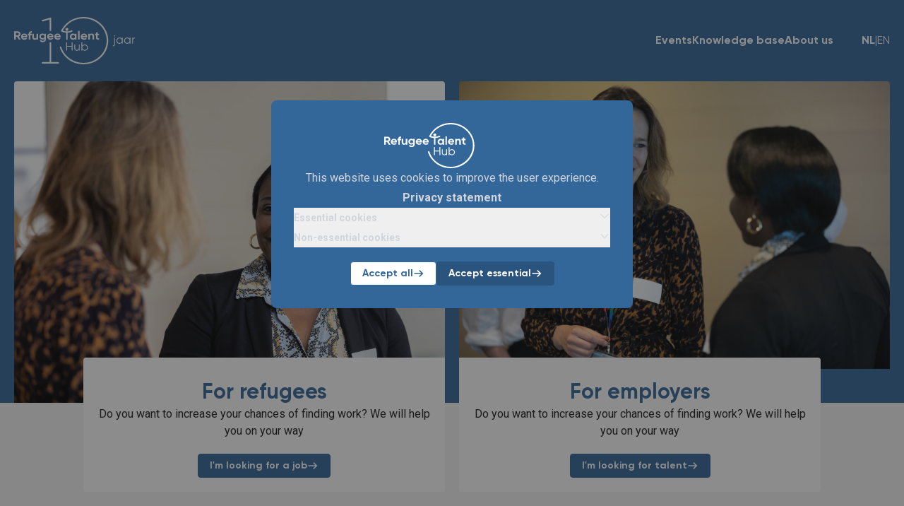

--- FILE ---
content_type: text/html; charset=UTF-8
request_url: https://refugeetalenthub.com/en?meet-greet-work
body_size: 22965
content:
<!doctype html>
<html lang="en" class="antialiased scroll-smooth">
<head>
    <meta charset="utf-8">
    <meta name="viewport" content="width=device-width, initial-scale=1.0">
    <meta name="csrf-token" content="ePTYFOfkmIY5qnVwLzXnuUIqG7490N7I3WbvqLmI">
    <link rel="apple-touch-icon" sizes="180x180" href="/apple-touch-icon.png">
    <link rel="icon" type="image/png" sizes="32x32" href="/favicon-32x32.png">
    <link rel="icon" type="image/png" sizes="16x16" href="/favicon-16x16.png">
    <link rel="manifest" href="/site.webmanifest">
    <link rel="mask-icon" href="/safari-pinned-tab.svg" color="#5bbad5">
        <title>Meet. Greet. Work | Refugee Talent Hub</title>
<link
    rel="canonical"
    href="https://refugeetalenthub.com/en"
>
<meta
    name="description"
    content="Refugee Talent Hub brings employers and refugees together with paid employment as main goal."
>
<meta
    property="og:title"
    content="Meet. Greet. Work | Refugee Talent Hub"
>
<meta
    property="og:locale"
    content="en"
>
<meta
    property="og:image"
    content="https://refugeetalenthub.com/public/media/files/1923/db749e42-dbda-4f20-8369-9982d02b5c03.jpg?w=300"
>
<meta
    property="og:url"
    content="https://refugeetalenthub.com/en"
>
<meta
    property="og:site_name"
    content="Refugee Talent Hub"
>
<meta
    property="og:type"
    content="website"
>
<meta
    name="twitter:card"
    content="summary"
>
<meta
    name="twitter:image"
    content="https://refugeetalenthub.com/public/media/files/1923/db749e42-dbda-4f20-8369-9982d02b5c03.jpg?w=300"
>
<meta
    name="twitter:title"
    content="Meet. Greet. Work | Refugee Talent Hub"
>
<script type="application/ld+json">
    {
        "@context": "https://schema.org",
        "@type": "Site",
        "headline": "Meet. Greet. Work",
        "description": "Refugee Talent Hub brings employers and refugees together with paid employment as main goal.",
        "image": "https://refugeetalenthub.com/public/media/files/1923/db749e42-dbda-4f20-8369-9982d02b5c03.jpg?w=300",
        "publisher": {
            "@type": "Organization",
            "name": Refugee Talent Hub
        },
        "datePublished": "2024-19-05",
        "dateModified": "2026-15-01"
    }
</script>
    <script
        async
        defer
        data-website-id="92d390d8-7206-45a0-a7cb-0d104f006950"
        src="https://stats.fosko.nl/umami.js"
    ></script>
    <script type="text/javascript">
        _linkedin_partner_id = "8237532";
        window._linkedin_data_partner_ids = window._linkedin_data_partner_ids
            || []; window._linkedin_data_partner_ids.push(_linkedin_partner_id);
        (function(l) {
            if (!l) {
                window.lintrk = function(a, b) {
                    window.lintrk.q.push([a, b])
                };
                window.lintrk.q = []
            }
            var s = document.getElementsByTagName("script")[0];
            var b = document.createElement("script");
            b.type = "text/javascript";
            b.async = true;
            b.src = "https://snap.licdn.com/li.lms-analytics/insight.min.js";
            s.parentNode.insertBefore(b, s);
        })(window.lintrk);
    </script>
    <noscript>
        <img
            height="1"
            width="1"
            style="display:none;"
            alt="" src="https://px.ads.linkedin.com/collect/?pid=8237532&fmt=gif"
        />
    </noscript>
    <!-- Livewire Styles --><style >[wire\:loading][wire\:loading], [wire\:loading\.delay][wire\:loading\.delay], [wire\:loading\.inline-block][wire\:loading\.inline-block], [wire\:loading\.inline][wire\:loading\.inline], [wire\:loading\.block][wire\:loading\.block], [wire\:loading\.flex][wire\:loading\.flex], [wire\:loading\.table][wire\:loading\.table], [wire\:loading\.grid][wire\:loading\.grid], [wire\:loading\.inline-flex][wire\:loading\.inline-flex] {display: none;}[wire\:loading\.delay\.none][wire\:loading\.delay\.none], [wire\:loading\.delay\.shortest][wire\:loading\.delay\.shortest], [wire\:loading\.delay\.shorter][wire\:loading\.delay\.shorter], [wire\:loading\.delay\.short][wire\:loading\.delay\.short], [wire\:loading\.delay\.default][wire\:loading\.delay\.default], [wire\:loading\.delay\.long][wire\:loading\.delay\.long], [wire\:loading\.delay\.longer][wire\:loading\.delay\.longer], [wire\:loading\.delay\.longest][wire\:loading\.delay\.longest] {display: none;}[wire\:offline][wire\:offline] {display: none;}[wire\:dirty]:not(textarea):not(input):not(select) {display: none;}:root {--livewire-progress-bar-color: #2299dd;}[x-cloak] {display: none !important;}[wire\:cloak] {display: none !important;}</style>
    <link
            href="https://refugeetalenthub.com/css/filament/forms/forms.css?v=3.3.45.0"
            rel="stylesheet"
            data-navigate-track
        />
                <link
            href="https://refugeetalenthub.com/css/filament/support/support.css?v=3.3.45.0"
            rel="stylesheet"
            data-navigate-track
        />
                <link
            href="https://refugeetalenthub.com/css/guava/filament-icon-picker/filament-icon-picker-stylesheet.css?v=2.3.1.0"
            rel="stylesheet"
            data-navigate-track
        />
    
<style>
    :root {
         --danger-50:254, 242, 242;  --danger-100:254, 226, 226;  --danger-200:254, 202, 202;  --danger-300:252, 165, 165;  --danger-400:248, 113, 113;  --danger-500:239, 68, 68;  --danger-600:220, 38, 38;  --danger-700:185, 28, 28;  --danger-800:153, 27, 27;  --danger-900:127, 29, 29;  --danger-950:69, 10, 10;  --gray-50:250, 250, 250;  --gray-100:244, 244, 245;  --gray-200:228, 228, 231;  --gray-300:212, 212, 216;  --gray-400:161, 161, 170;  --gray-500:113, 113, 122;  --gray-600:82, 82, 91;  --gray-700:63, 63, 70;  --gray-800:39, 39, 42;  --gray-900:24, 24, 27;  --gray-950:9, 9, 11;  --info-50:239, 246, 255;  --info-100:219, 234, 254;  --info-200:191, 219, 254;  --info-300:147, 197, 253;  --info-400:96, 165, 250;  --info-500:59, 130, 246;  --info-600:37, 99, 235;  --info-700:29, 78, 216;  --info-800:30, 64, 175;  --info-900:30, 58, 138;  --info-950:23, 37, 84;  --primary-50:255, 251, 235;  --primary-100:254, 243, 199;  --primary-200:253, 230, 138;  --primary-300:252, 211, 77;  --primary-400:251, 191, 36;  --primary-500:245, 158, 11;  --primary-600:217, 119, 6;  --primary-700:180, 83, 9;  --primary-800:146, 64, 14;  --primary-900:120, 53, 15;  --primary-950:69, 26, 3;  --success-50:240, 253, 244;  --success-100:220, 252, 231;  --success-200:187, 247, 208;  --success-300:134, 239, 172;  --success-400:74, 222, 128;  --success-500:34, 197, 94;  --success-600:22, 163, 74;  --success-700:21, 128, 61;  --success-800:22, 101, 52;  --success-900:20, 83, 45;  --success-950:5, 46, 22;  --warning-50:255, 251, 235;  --warning-100:254, 243, 199;  --warning-200:253, 230, 138;  --warning-300:252, 211, 77;  --warning-400:251, 191, 36;  --warning-500:245, 158, 11;  --warning-600:217, 119, 6;  --warning-700:180, 83, 9;  --warning-800:146, 64, 14;  --warning-900:120, 53, 15;  --warning-950:69, 26, 3;     }
</style>
    <link rel="preload" as="style" href="https://refugeetalenthub.com/build/assets/app-Dmecm8ip.css" /><link rel="stylesheet" href="https://refugeetalenthub.com/build/assets/app-Dmecm8ip.css" data-navigate-track="reload" />            <style>
            .ticker--rtl {
                animation: ticker-rtl var(--ticker-time) linear infinite;
            }
            .ticker--ltr {
                direction: rtl;
                animation: ticker-ltr var(--ticker-time) linear infinite;
            }
            .ticker * {
                direction: ltr;
                white-space: nowrap;
            }
            .ticker:hover {
                animation-play-state: paused;
            }
            @keyframes ticker-rtl {
                0% { transform: translateX(0); }
                100% { transform: translateX(calc(-1 * var(--ticker-width))); }
            }
            @keyframes ticker-ltr {
                0% { transform: translateX(0); }
                100% { transform: translateX(calc(1 * var(--ticker-width))); }
            }
        </style>
        <style> :root { --site-current-50: 249, 251, 253; --site-current-100: 214, 227, 242; --site-current-200: 179, 204, 230; --site-current-300: 136, 170, 204; --site-current-400: 94, 136, 179; --site-current-500: 51, 102, 153; --site-current-600: 46, 93, 139; --site-current-700: 42, 83, 125; --site-current-800: 37, 74, 111; --site-current-900: 23, 46, 69; --site-current-950: 9, 18, 27; } </style>
</head>
<body
    class="flex flex-col min-h-screen bg-gray-50 text-black overflow-x-clip"
    x-data="{activeSearch: false}"
>
            <noscript>
        <iframe
            src="https://www.googletagmanager.com/ns.html?id=GTM-TTK4LBL"
            height="0"
            width="0"
            style="display:none;visibility:hidden"
        ></iframe>
    </noscript>
    <div
        class="fixed inset-0 bg-black/50 z-[100]"
        x-show="consentMode === null"
        x-cloak
        x-data="{
            consentMode: localStorage.getItem('consentMode'),
            gtag() { dataLayer.push(arguments) },
            acceptAll()
            {
                gtag('consent', 'update', {
                    'ad_personalization': 'granted',
                    'ad_storage': 'granted',
                    'ad_user_data': 'granted',
                    'analytics_storage': 'granted',
                    'functionality_storage': 'granted',
                    'personalization_storage': 'granted',
                    'security_storage': 'granted',
                })

                dataLayer.push({'gtm.start': new Date().getTime(), 'event': 'gtm.js'});

                localStorage.setItem('consentMode', 'all')

                this.consentMode = true
            },
            acceptEssential()
            {
                gtag('consent', 'update', {
                    'ad_personalization': 'denied',
                    'ad_storage': 'denied',
                    'ad_user_data': 'denied',
                    'analytics_storage': 'denied',
                    'functionality_storage': 'denied',
                    'personalization_storage': 'denied',
                    'security_storage': 'denied',
                })

                dataLayer.push({'gtm.start': new Date().getTime(), 'event': 'gtm.js'});

                localStorage.setItem('consentMode', 'essential')

                this.consentMode = true
            },
        }"
    >
        <div
            class="absolute top-5 inset-x-5 p-8 space-y-5 rounded-lg bg-current-500 md:top-1/3 md:left-1/2 md:-translate-x-1/2 md:-translate-y-1/3 md:w-full md:max-w-lg"
        >
            <div class="prose prose-invert">
                <div class="text-center">
                    <div class="text-white">
                        <svg class="h-16 mx-auto pr-16" xmlns="http://www.w3.org/2000/svg" height="1em" fill="currentColor" viewBox="0 0 87.48 44">
    <path d="m5.92,15.9c0-1.42-1.21-2.57-2.69-2.57H0v7.75h1.59v-2.7h1.21l1.63,2.7h1.72l-1.79-2.93c.93-.4,1.54-1.28,1.56-2.26Zm-2.7,1.15h-1.64v-2.29h1.64c.63.03,1.12.53,1.09,1.14,0,.64-.5,1.15-1.1,1.15Zm6.25-1.67c-1.81,0-3.05,1.27-3.05,2.92s1.22,2.92,3.16,2.92c1.11,0,1.97-.43,2.52-1.18l-1.2-.66c-.32.37-.8.57-1.29.55-.79,0-1.42-.31-1.63-1.05h4.35c.04-.19.06-.39.06-.59,0-1.63-1.21-2.92-2.92-2.92Zm-1.51,2.41c.17-.71.72-1.12,1.51-1.12.7-.02,1.31.45,1.43,1.12h-2.94Zm5.69-2.25h-.83v1.37h.83v4.17h1.49v-4.17h1.22v-1.37h-1.22c0-.69.29-1.06,1.22-.99v-1.37c-.79-.05-2.71,0-2.71,2.37Zm7.21,2.99c0,.96-.54,1.37-1.27,1.37-.67,0-1.14-.39-1.14-1.15v-3.22h-1.49v3.4c0,1.47.96,2.29,2.18,2.29.77,0,1.38-.28,1.72-.78v.62h1.49v-5.54h-1.49v2.99Zm7.28-2.31c-.44-.55-1.13-.87-1.85-.84-1.64,0-2.88,1.27-2.88,2.83s1.24,2.83,2.88,2.83c.72.03,1.41-.29,1.85-.84v.6c0,.87-.58,1.36-1.51,1.36s-1.27-.34-1.51-.78l-1.27.7c.51.9,1.5,1.35,2.74,1.35,1.52,0,3.01-.82,3.01-2.63v-5.27h-1.45v.69Zm-1.62,3.51c-.93,0-1.62-.64-1.62-1.52s.68-1.5,1.62-1.5,1.62.63,1.62,1.5-.69,1.52-1.62,1.52Zm7.17-4.35c-1.82,0-3.05,1.26-3.05,2.91s1.22,2.92,3.16,2.92c1.11,0,1.97-.43,2.52-1.18l-1.2-.66c-.32.37-.8.57-1.29.55-.79,0-1.42-.31-1.63-1.04h4.36c.04-.19.06-.39.06-.59,0-1.63-1.21-2.92-2.92-2.92Zm-1.52,2.4c.17-.71.72-1.12,1.51-1.12.7-.02,1.32.45,1.43,1.12h-2.95Zm10.81,2.25l-1.2-.66c-.32.37-.8.57-1.29.55-.79,0-1.42-.31-1.63-1.04h4.36c.28-1.48-.6-3.51-2.87-3.51-1.81,0-3.05,1.26-3.05,2.91s1.22,2.92,3.16,2.92c1.11,0,1.97-.43,2.52-1.18Zm-2.62-3.37c.7-.02,1.31.45,1.43,1.12h-2.94c.17-.71.71-1.12,1.51-1.12Zm16.14-.47c-.41-.5-1.04-.81-1.88-.81-1.54,0-2.81,1.27-2.81,2.92s1.27,2.92,2.81,2.92c.84,0,1.47-.31,1.88-.81v.66h1.48v-5.53h-1.48s0,.64,0,.64Zm-1.61,3.68c-.91,0-1.59-.63-1.59-1.56s.68-1.61,1.72-1.56c.3.01,1.53.24,1.48,1.68-.03.82-.75,1.46-1.61,1.43Zm5.93-6.87h-1.49v8.07h1.49v-8.07Zm4.11,2.38c-1.81,0-3.05,1.27-3.05,2.92s1.22,2.92,3.16,2.92c1.11,0,1.97-.43,2.52-1.18l-1.2-.66c-.32.37-.8.57-1.29.55-.79,0-1.42-.31-1.63-1.05h4.35c.04-.19.06-.39.06-.59,0-1.63-1.21-2.92-2.92-2.92Zm-1.51,2.41c.17-.71.71-1.12,1.51-1.12.7-.02,1.32.45,1.43,1.12h-2.95Zm5.48-2.25v5.53h1.49v-2.98c0-.96.54-1.37,1.27-1.37.67,0,1.14.39,1.14,1.14v3.22h1.49v-3.39c0-1.47-.96-2.29-2.18-2.29-.77,0-1.38.28-1.72.77v-.62h-1.49Zm7.17-1.12v1.12h-1v1.37h1v2.29c0,1.49.7,2.08,2.8,1.86v-1.3c-.86.04-1.31.03-1.31-.56v-2.29h1.31v-1.37h-1.31v-1.55l-1.49.43Zm-28.45-2.87c0,.76.64,1.37,1.43,1.37s1.43-.61,1.43-1.37-.64-1.37-1.43-1.37-1.43.61-1.43,1.37Zm.73,11.91v7.75h.81v-3.62h4.39v3.62h.81v-7.75h-.81v3.4h-4.39v-3.4h-.81Zm8.36,5.61v-3.4h-.76v3.4c0,1.38.85,2.27,2.26,2.27.82,0,1.49-.3,1.94-1v.86h.76v-5.53h-.76v2.9c0,1.48-.86,2.06-1.87,2.06s-1.57-.58-1.57-1.56Zm5.82-5.61v7.74h.76v-1.08c.5.77,1.39,1.24,2.33,1.22,0,0,.02,0,.03,0,1.65-.02,2.97-1.32,2.95-2.9,0,0,0-.02,0-.02,0-1.58-1.33-2.87-2.98-2.87-.95-.02-1.84.44-2.33,1.22v-3.3h-.76Zm3.02,2.81c1.26,0,2.28.96,2.29,2.16,0,.02,0,.04,0,.06-.02,1.19-1.04,2.15-2.28,2.13-1.25,0-2.26-.97-2.27-2.16,0-1.2,1-2.19,2.26-2.19Zm-1.06-26.29c-8.75,0-17.18,4.81-21.02,13.14.41.36,1.83,1.36,4.89,1.49v6.51h1.37v-6.51c2.12-.09,3.46-.61,4.2-1.01.21-.12.34-.34.34-.57,0-.47-.42-.66-.68-.66-.11,0-.23.03-.34.09-1,.55-2.57.85-4.17.85-1.37,0-2.76-.22-3.83-.68,4.02-7.53,11.62-11.25,19.21-11.25,12.38,0,21.55,9.53,21.55,20.61s-9.81,20.66-21.55,20.66c-9.18,0-17.82-5.67-20.66-14.72-.1-.33-.4-.48-.67-.48-.41,0-.7.33-.7.67,0,1.27,5.56,15.85,22.04,15.85,12.69,0,22.98-9.85,22.98-22S77.21,0,64.51,0Z"/>
</svg>                    </div>
                    <p>This website uses cookies to improve the user experience.
                        <a
    class="font-bold transition duration-300 cursor-pointer lg:hover:scale-105 lg:hover:brightness-125" href="https://refugeetalenthub.com/en/privacy-statement"
>
    Privacy statement
    </a>
                    </p>
                </div>
                <div x-data="{ expanded: false }">
                    <button
                        class="w-full flex justify-between py-1 font-bold text-sm"
                        x-on:click="expanded = ! expanded"
                    >
                        Essential cookies
                        <span x-bind:class="expanded && 'rotate-180'">
                            <svg class="w-4" xmlns="http://www.w3.org/2000/svg" viewBox="0 0 24 24" fill="currentColor" aria-hidden="true" data-slot="icon">
  <path fill-rule="evenodd" d="M12.53 16.28a.75.75 0 0 1-1.06 0l-7.5-7.5a.75.75 0 0 1 1.06-1.06L12 14.69l6.97-6.97a.75.75 0 1 1 1.06 1.06l-7.5 7.5Z" clip-rule="evenodd"/>
</svg>                        </span>
                    </button>
                    <ul
                        class="mt-1 text-xs text-current-500"
                        x-show="expanded"
                        x-collapse
                    >
                        <li>XSRF-TOKEN-protection</li>
                        <li>Browsersessie-ID</li>
                        <li>Cookie consent preferences</li>
                    </ul>
                </div>
                <div x-data="{ expanded: false }">
                    <button
                        class="w-full flex justify-between py-1 font-bold text-sm"
                        x-on:click="expanded = ! expanded"
                    >
                        Non-essential cookies
                        <span x-bind:class="expanded && 'rotate-180'">
                            <svg class="w-4" xmlns="http://www.w3.org/2000/svg" viewBox="0 0 24 24" fill="currentColor" aria-hidden="true" data-slot="icon">
  <path fill-rule="evenodd" d="M12.53 16.28a.75.75 0 0 1-1.06 0l-7.5-7.5a.75.75 0 0 1 1.06-1.06L12 14.69l6.97-6.97a.75.75 0 1 1 1.06 1.06l-7.5 7.5Z" clip-rule="evenodd"/>
</svg>                        </span>
                    </button>
                    <ul
                        class="mt-1 text-xs text-current-500"
                        x-show="expanded"
                        x-collapse
                    >
                        <li>Analytics storage</li>
                        <li>Ad user data</li>
                        <li>Ad personalization</li>
                        <li>Ad storage</li>
                    </ul>
                </div>
            </div>
            <div class="flex gap-5 justify-center">
                <button
    class="inline-flex items-center gap-1 px-2 py-2 border rounded font-display font-bold text-left text-sm text-balance leading-4 transition duration-300  border-current md:px-4 py-1.5 lg:hover:scale-105 lg:hover:opacity-95 lg:focus:opacity-100 bg-white text-current-500 text-center" x-on:click="acceptAll"
>
    Accept all
            <span><svg class="w-4" xmlns="http://www.w3.org/2000/svg" fill="currentColor" viewBox="0 0 80 80">
    <polygon points="71.66 40 46.83 64.83 41.17 59.17 56.34 44 8 44 8 36 56.34 36 41.17 20.83 46.83 15.17 71.66 40"/>
</svg></span>
    </button>
                <button
    class="inline-flex items-center gap-1 px-2 py-2 border rounded font-display font-bold text-left text-sm text-balance leading-4 transition duration-300  md:px-4 py-1.5 lg:hover:scale-105 lg:hover:opacity-95 lg:focus:opacity-100 bg-current-700 border-current-700 text-white text-center" x-on:click="acceptEssential"
>
    Accept essential
            <span><svg class="w-4" xmlns="http://www.w3.org/2000/svg" fill="currentColor" viewBox="0 0 80 80">
    <polygon points="71.66 40 46.83 64.83 41.17 59.17 56.34 44 8 44 8 36 56.34 36 41.17 20.83 46.83 15.17 71.66 40"/>
</svg></span>
    </button>
            </div>
        </div>
        <template x-teleport="head">
            <script>
                (function(w, d, s, l, i) {
                    w[l] = w[l] || [];
                    w[l].push({
                        'gtm.start': new Date().getTime(),
                        event: 'gtm.js'
                    });
                    var f = d.getElementsByTagName(s)[0],
                        j = d.createElement(s),
                        dl = l != 'dataLayer' ? '&l=' + l : '';
                    j.async = true;
                    j.src =
                        'https://www.googletagmanager.com/gtm.js?id=' + i + dl;
                    f.parentNode.insertBefore(j, f);
                }) (window, document, 'script', 'dataLayer', 'GTM-TTK4LBL')

                let consentMode = localStorage.getItem('consentMode')

                function gtag() {
                    dataLayer.push(arguments);
                }

                if (consentMode === 'all') {
                    gtag('consent', 'default', {
                        'ad_personalization': 'granted',
                        'ad_storage': 'granted',
                        'ad_user_data': 'granted',
                        'analytics_storage': 'granted',
                        'functionality_storage': 'granted',
                        'personalization_storage': 'granted',
                        'security_storage': 'granted',
                    })
                } else {
                    gtag('consent', 'default', {
                        'ad_personalization': 'denied',
                        'ad_storage': 'denied',
                        'ad_user_data': 'denied',
                        'analytics_storage': 'denied',
                        'functionality_storage': 'denied',
                        'personalization_storage': 'denied',
                        'security_storage': 'denied',
                    })
                }
            </script>
        </template>
    </div>
                <header
    class="sticky top-0 font-display bg-current-500 text-white z-40"
    x-data="{
        lst: 0,
        intersect: false,
        alwaysInverted: false,
    }"
    x-on:scroll.window="() => {
        if (!alwaysInverted) {
            var intersectHeader = document.getElementById('intersectHeader')

            if(intersectHeader) {
                var headerOffset = $el.offsetHeight
                var intersectHeaderY = intersectHeader.getBoundingClientRect().y

                intersect = intersectHeaderY >= headerOffset ? false : true
            }
        }

        var st = window.pageYOffset || document.documentElement.scrollTop
        show = (st > lst) ? false : true
        lst = st <= 0 ? 0 : st
    }"
>
    <div
        class="bg-current-500 text-white"
                    x-bind:class="[
                intersect
                    ? 'md:bg-white md:text-current-500'
                    : 'bg-current-500 text-white'
            ]"
            >
        <div
            class="flex justify-between flex-wrap max-w-screen-xl mx-auto h-[115px] overflow-hidden xl:max-w-screen-2xl"
        >
            <div class="flex justify-between items-center min-w-48">
                <a
    class="font-display font-bold transition duration-300 cursor-pointer lg:hover:scale-105 lg:hover:brightness-125 block text-3xl text-balance pl-5 py-4 h-full md:py-6" href="https://refugeetalenthub.com/en"
>
    <svg class="h-full text-current" xmlns="http://www.w3.org/2000/svg" viewBox="0 0 1080 423.3" fill="currentColor"><path d="M1063.18 193.97v-8.84h-7.03v53.23h7.03v-29.6c0-6.1 1.6-10.57 4.79-13.41q4.785-4.26 12.03-4.26v-6.81c-7.95 0-13.56 3.23-16.82 9.69m-30.3 1.6c-4.9-7.8-12.07-11.71-21.51-11.71-7.6 0-14.07 2.7-19.43 8.09q-8.04 8.1-8.04 19.8c0 11.7 2.68 14.41 8.04 19.8s11.83 8.09 19.43 8.09c9.44 0 16.61-3.9 21.51-11.71v10.43h7.03v-53.23h-7.03v10.43Zm-6.07 31.14q-6.075 6.12-14.91 6.12c-8.835 0-10.86-2.04-14.91-6.12s-6.07-9.07-6.07-14.96 2.02-10.88 6.07-14.96 9.01-6.12 14.91-6.12 10.86 2.04 14.91 6.12 6.07 9.07 6.07 14.96-2.02 10.88-6.07 14.96m-131.9 15.92c0 4.54-.98 7.7-2.93 9.47s-5.02 2.45-9.21 2.02v6.81c6.1.57 10.82-.74 14.16-3.94 3.34-3.19 5-7.99 5-14.37v-57.49h-7.03v57.49Zm68.85-47.06c-4.9-7.8-12.07-11.71-21.51-11.71-7.6 0-14.07 2.7-19.43 8.09q-8.04 8.1-8.04 19.8c0 11.7 2.68 14.41 8.04 19.8s11.83 8.09 19.43 8.09c9.44 0 16.61-3.9 21.51-11.71v10.43h7.03v-53.23h-7.03v10.43Zm-6.07 31.14q-6.075 6.12-14.91 6.12c-8.835 0-10.86-2.04-14.91-6.12s-6.07-9.07-6.07-14.96 2.02-10.88 6.07-14.96 9.01-6.12 14.91-6.12 10.86 2.04 14.91 6.12 6.07 9.07 6.07 14.96-2.02 10.88-6.07 14.96m-59.27-63.08c-1.42 0-2.63.5-3.62 1.49s-1.49 2.2-1.49 3.62.5 2.63 1.49 3.62 2.2 1.49 3.62 1.49 2.62-.5 3.62-1.49c.99-.99 1.49-2.2 1.49-3.62s-.5-2.63-1.49-3.62c-1-.99-2.2-1.49-3.62-1.49M200.8 178.31c0 9.27-5.21 13.21-12.23 13.21-6.44 0-10.99-3.8-10.99-11.04V149.5h-14.33v32.73c0 14.19 9.22 22.07 21 22.07 7.44 0 13.26-2.72 16.55-7.45v5.96h14.34v-53.3H200.8v28.81Zm-69.35-29.32v.52h-8v13.21h8v40.09h14.34v-40.09h11.78v-13.21h-11.78v-.52c0-7.25 4.33-9.59 11.78-9.05v-13.21c-17.68-1.06-26.12 7.56-26.12 22.26m-40.25-1.04c-17.44 0-29.33 12.23-29.33 28.09s11.77 28.11 30.45 28.11c10.66 0 18.99-4.16 24.21-11.4l-11.52-6.31c-3.06 3.54-7.66 5.51-12.44 5.33-7.55 0-13.66-2.98-15.67-10.09h41.86c.37-1.86.56-3.75.56-5.65 0-15.64-11.66-28.09-28.12-28.09Zm-14.52 23.17c1.66-6.82 6.88-10.76 14.55-10.76 6.76-.23 12.65 4.37 13.78 10.76zM57 152.91v-.02c-.04-13.66-11.63-24.71-25.89-24.67H0v74.59h15.32v-25.94h11.62l15.72 25.94h16.56L42 174.64c8.98-3.85 14.82-12.31 15-21.73m-25.94 11.08H15.28l.05-21.99H31.1c6.07.24 10.78 5.14 10.53 10.95 0 6.14-4.79 11.04-10.57 11.04m263.84 12.05c0 15.86 11.77 28.11 30.45 28.11 10.66 0 18.99-4.16 24.23-11.4l-11.52-6.31c-3.06 3.54-7.67 5.51-12.46 5.33-7.55 0-13.66-2.98-15.67-10.01h41.9c.36-1.86.54-3.75.54-5.64 0-15.64-11.65-28.1-28.11-28.1-17.51 0-29.36 12.16-29.36 28.02m43.12-4.92h-28.34c1.66-6.82 6.88-10.76 14.55-10.76 6.76-.23 12.66 4.37 13.79 10.76M255.68 40.1l61.62-17.8v102.85h13.92V13.04c0-5.33-5.21-7.74-8.9-6.67l-70.5 20.37c-3.68 1.08-5.81 4.94-4.74 8.62 1.18 4.1 5.44 5.73 8.6 4.74m133.79 164.05c10.66 0 18.99-4.16 24.21-11.4l-11.52-6.31c-3.06 3.54-7.66 5.51-12.44 5.33-7.55 0-13.66-2.98-15.67-10.01h41.9c.36-1.86.54-3.75.54-5.64 0-15.64-11.65-28.1-28.11-28.1-17.45 0-29.37 12.16-29.37 28.02s11.77 28.11 30.45 28.11Zm-1.04-43.78c6.76-.23 12.65 4.37 13.78 10.76h-28.33c1.67-6.82 6.88-10.76 14.55-10.76m76.92 65.51v74.53h7.79V265.6h42.21v34.81h7.79v-74.53h-7.79v32.68h-42.21v-32.68zm159.52-77.81c-17.45 0-29.33 12.23-29.33 28.09s11.79 28.1 30.45 28.1c10.66 0 18.99-4.15 24.23-11.39l-11.52-6.31c-3.06 3.54-7.67 5.51-12.46 5.33-7.55 0-13.66-3-15.67-10.09h41.88c.36-1.86.54-3.75.56-5.65 0-15.65-11.67-28.09-28.13-28.09Zm-14.52 23.18c1.66-6.82 6.88-10.76 14.55-10.76 6.76-.23 12.66 4.37 13.79 10.76zm-8.54 54.63v74.49h7.34v-10.44c4.79 7.43 13.33 11.89 22.45 11.71h.24c15.89-.18 28.62-12.67 28.43-27.89v-.24c.05-15.21-12.79-27.58-28.67-27.62-9.12-.18-17.65 4.27-22.45 11.7v-31.72h-7.34Zm29.09 27.05c12.09-.08 21.95 9.25 22.04 20.83v.6c-.15 11.47-9.97 20.65-21.94 20.51-12.01-.03-21.76-9.32-21.84-20.83-.08-11.59 9.66-21.03 21.75-21.11Zm32.14-103.3v53.17h14.33v-28.69c0-9.25 5.22-13.19 12.23-13.19 6.44 0 11 3.72 11 10.95v30.93h14.34v-32.63c0-14.16-9.24-22.02-21-22.02-7.44 0-13.27 2.71-16.56 7.44v-5.96h-14.33Zm68.99-10.75v10.75h-9.66v13.23h9.66v22.07c0 14.37 6.79 20.01 26.89 17.88v-12.49c-8.22.43-12.56.32-12.56-5.42v-22.07h12.56v-13.2h-12.56v-14.89l-14.34 4.14Zm-273.73-27.6c0 7.28 6.17 13.19 13.78 13.19s13.78-5.91 13.78-13.19-6.17-13.2-13.78-13.2-13.78 5.91-13.78 13.2M620.83 0c-72.91 0-152.4 35.1-196.4 114.3-.02-.03-.04-.05-.06-.08-2.16 3.96-4.16 7.99-6.06 12.09l.13-.06-.06.12c.12.08.24.16.37.24 2.72 2.29 5.77 4.22 9.03 5.72l.39.24.22.09 1.43.64s0-.01.01-.02l.15.07c.51.24 1.07.47 1.64.7 9.54 3.89 20.9 6.12 33.84 6.7v62.62h13.23v-62.62c20.37-.89 33.28-5.84 40.37-9.7 2.04-1.13 3.29-3.2 3.29-5.45v-.11c0-1.09-.29-2.16-.85-3.1-1.21-2.05-3.44-3.2-5.74-3.2-1.1 0-2.21.26-3.24.82-5.79 3.2-18.46 8.15-40.36 8.15-23.22 0-34.9-5.61-36.75-6.37l.29-.56c1.04-1.94 53.38-108.19 184.51-108.19 115.48 0 207.53 90.04 207.53 198.61s-95.32 198.79-207.35 198.79c-80.81 0-157.62-45.52-191.09-121.3-2.92-6.63-5.46-13.4-7.62-20.29-.85-2.73-3.47-4.59-6.44-4.59h-.07c-.96 0-1.91.2-2.78.6-2.44 1.09-3.92 3.42-3.92 5.89 0 .62.09 1.25.29 1.87 2.33 7.35 5.08 14.57 8.23 21.63 8.24 18.59 63.11 129.04 203.54 129.04 121.99 0 220.96-94.66 221.11-211.55C841.63 92.43 740.1-.01 620.79-.01ZM284.81 200.18v-50.67h-13.99v6.61c-4.2-5.32-10.84-8.34-17.79-8.09-15.77 0-27.67 12.23-27.67 27.24s11.9 27.26 27.67 27.26c6.96.25 13.6-2.76 17.79-8.09v5.74c0 8.37-5.56 13.1-14.57 13.1s-12.22-3.31-14.55-7.46l-12.23 6.7c4.94 8.62 14.45 12.99 26.34 12.99 14.66 0 29-7.88 29-25.33m-29.56-10.33c-8.97 0-15.55-6.18-15.55-14.58s6.56-14.47 15.55-14.47 15.57 6.07 15.57 14.47-6.61 14.58-15.57 14.58m139.51 213.62h-63.53V225.88h-13.92v177.59h-63.55c-3.84 0-6.95 3.11-6.95 6.95s3.11 6.95 6.95 6.95h141.01c3.84 0 6.97-3.11 6.97-6.95s-3.13-6.95-6.97-6.95Zm149-247.64c-3.98-4.78-9.99-7.76-18.1-7.76-14.78 0-26.99 12.23-26.99 28.09s12.18 28.1 26.99 28.1c8.1 0 14.1-3.03 18.1-7.76v6.31h14.26v-53.18l-14.26-.11zm-15.46 35.43c-8.74 0-15.32-6.07-15.32-15.01s6.55-15.01 15.32-15.01c.42-.01.84-.01 1.26.01 8.25.39 14.6 7.1 14.19 15 .02.4.03.81.01 1.21-.29 7.9-7.21 14.08-15.47 13.8Zm57.06-66.11h-14.34v77.66h14.34zM545.8 279.86v-32.68h-7.32v32.68c0 13.31 8.21 21.82 21.77 21.82 7.9 0 14.34-2.88 18.66-9.59v8.31h7.34v-53.23h-7.34v27.89c0 14.27-8.31 19.8-17.99 19.8s-15.12-5.55-15.12-15.01Z"/></svg>
    </a>
            </div>
            <nav
                class="flex items-center justify-end gap-3 px-5 md:order-last"
            >
                <div
                    class="flex items-center gap-1 text-current"
                >
                    <div
                        class=""
                    >
                        <a
    class="font-display font-bold transition duration-300 cursor-pointer lg:hover:scale-105 lg:hover:brightness-125" href="/"
>
    NL
    </a>
                    </div>
                    <div
                        class="hidden md:block"
                    >&#124;</div>
                    <div
                        class="hidden md:block"
                    >EN</div>
                </div>
                            </nav>
            <nav
                class="grow flex items-stretch justify-end gap-3 px-5 bg-current-600 md:gap-5 md:bg-transparent lg:gap-10"
            >
                                    <a
    class="font-display font-bold transition duration-300 cursor-pointer lg:hover:scale-105 lg:hover:brightness-125 flex items-center py-3 whitespace-nowrap text-current text-sm md:text-base" href="https://talent.refugeetalenthub.com/en/events"
>
    Events
    </a>
                                    <a
    class="font-display font-bold transition duration-300 cursor-pointer lg:hover:scale-105 lg:hover:brightness-125 flex items-center py-3 whitespace-nowrap text-current text-sm md:text-base" href="https://partner.refugeetalenthub.com/en/knowledgebase"
>
    Knowledge base
    </a>
                                    <a
    class="font-display font-bold transition duration-300 cursor-pointer lg:hover:scale-105 lg:hover:brightness-125 flex items-center py-3 whitespace-nowrap text-current text-sm md:text-base" href="https://refugeetalenthub.com/en/about-us"
>
    About us
    </a>
                            </nav>
        </div>
    </div>
</header>
        <main
        class="grow flex flex-col"
    ><section
        class="sticky top-[115px] z-10 bg-current-500 text-white overflow-hidden pt-5 md:pt-0"
    >
        <section
    class="ctnr max-w-screen-2xl mx-auto"
>
    <div
        class="px-5 grid grid-cols-2 gap-3 md:gap-5"
    ><figure>
            <picture
            class="block overflow-hidden w-full rounded-t aspect-video"
        >
                            <source media="(min-width: 1536px)" srcset="https://refugeetalenthub.com/public/media/files/1923/db749e42-dbda-4f20-8369-9982d02b5c03.jpg?w=1920">
                <source media="(min-width: 1280px)" srcset="https://refugeetalenthub.com/public/media/files/1923/db749e42-dbda-4f20-8369-9982d02b5c03.jpg?w=1536">
                <source media="(min-width: 1024px)" srcset="https://refugeetalenthub.com/public/media/files/1923/db749e42-dbda-4f20-8369-9982d02b5c03.jpg?w=1280">
                <source media="(min-width: 768px)" srcset="https://refugeetalenthub.com/public/media/files/1923/db749e42-dbda-4f20-8369-9982d02b5c03.jpg?w=1024">
                <source media="(min-width: 640px)" srcset="https://refugeetalenthub.com/public/media/files/1923/db749e42-dbda-4f20-8369-9982d02b5c03.jpg?w=768">
                        <img
                src="https://refugeetalenthub.com/public/media/files/1923/db749e42-dbda-4f20-8369-9982d02b5c03.jpg?w=480"
                width="5366"
                height="4000"
                class="h-full w-full object-cover"
                style="object-position: 50% 50%;"
            />
        </picture>
        </figure>
                            <figure>
            <picture
            class="block overflow-hidden w-full rounded-t aspect-video"
        >
                            <source media="(min-width: 1536px)" srcset="https://refugeetalenthub.com/public/media/files/1922/9d65379e-52d7-42f7-bb9b-6d73c2ff5d5d.jpg?w=1920">
                <source media="(min-width: 1280px)" srcset="https://refugeetalenthub.com/public/media/files/1922/9d65379e-52d7-42f7-bb9b-6d73c2ff5d5d.jpg?w=1536">
                <source media="(min-width: 1024px)" srcset="https://refugeetalenthub.com/public/media/files/1922/9d65379e-52d7-42f7-bb9b-6d73c2ff5d5d.jpg?w=1280">
                <source media="(min-width: 768px)" srcset="https://refugeetalenthub.com/public/media/files/1922/9d65379e-52d7-42f7-bb9b-6d73c2ff5d5d.jpg?w=1024">
                <source media="(min-width: 640px)" srcset="https://refugeetalenthub.com/public/media/files/1922/9d65379e-52d7-42f7-bb9b-6d73c2ff5d5d.jpg?w=768">
                        <img
                src="https://refugeetalenthub.com/public/media/files/1922/9d65379e-52d7-42f7-bb9b-6d73c2ff5d5d.jpg?w=480"
                width="6000"
                height="4000"
                class="h-full w-full object-cover"
                style="object-position: 50% 50%;"
            />
        </picture>
        </figure></div>
</section>
    </section>
    <a id="intersectHeader"></a>
    <div
    class="ctnr sticky z-20 bg-gray-50 pb-20 space-y-12"
><section
    class="ctnr max-w-screen-xl mx-auto"
>
    <div
        class="px-5 grid grid-cols-2 gap-3 md:gap-5"
    ><div
                class="-mt-3 md:-mt-16"
            >
                <div
                    class="group ml-auto text-center px-2 md:max-w-xs md:rounded-b md:rounded-tl md:bg-white md:pt-8 md:pb-5 lg:max-w-lg"
                >
                    <div
                        class="hidden md:mb-5 md:block lg:transition lg:group-hover:-translate-y-[10%]"
                    >
                        <h3
    class="font-display text-xl font-bold md:text-2xl lg:text-3xl text-blue"
>For refugees</h3>
                        <p
                            class="text-balance"
                        >Do you want to increase your chances of finding work? We will help you on your way</p>
                    </div>
                    <a
    class="inline-flex items-center gap-1 px-2 py-2 border rounded font-display font-bold text-left text-sm text-balance leading-4 transition duration-300  md:px-4 py-1.5 lg:focus:opacity-100 bg-blue border-blue text-white min-h-12 md:min-h-full lg:group-hover:scale-105 lg:group-hover:bg-blue-600" href="https://talent.refugeetalenthub.com/en"
>
    I&#039;m looking for a job
            <span><svg class="w-4" xmlns="http://www.w3.org/2000/svg" fill="currentColor" viewBox="0 0 80 80">
    <polygon points="71.66 40 46.83 64.83 41.17 59.17 56.34 44 8 44 8 36 56.34 36 41.17 20.83 46.83 15.17 71.66 40"/>
</svg></span>
    </a>
                </div>
            </div>
            <div
                class="-mt-3 md:-mt-16"
            >
                <div
                    class="group mr-auto text-center px-2 md:max-w-xs md:rounded-b md:rounded-tr md:bg-white md:pt-8 md:pb-5 lg:max-w-lg"
                >
                    <div
                        class="hidden md:mb-5 md:block lg:transition lg:group-hover:-translate-y-[10%]"
                    >
                        <h3
    class="font-display text-xl font-bold md:text-2xl lg:text-3xl text-blue"
>For employers</h3>
                        <p
                            class="text-balance"
                        >Do you want to increase your chances of finding work? We will help you on your way</p>
                    </div>
                    <a
    class="inline-flex items-center gap-1 px-2 py-2 border rounded font-display font-bold text-left text-sm text-balance leading-4 transition duration-300  md:px-4 py-1.5 lg:focus:opacity-100 bg-blue border-blue text-white min-h-12 md:min-h-full lg:group-hover:scale-105 lg:group-hover:bg-blue-600" href="https://partner.refugeetalenthub.com/en"
>
    I&#039;m looking for talent
            <span><svg class="w-4" xmlns="http://www.w3.org/2000/svg" fill="currentColor" viewBox="0 0 80 80">
    <polygon points="71.66 40 46.83 64.83 41.17 59.17 56.34 44 8 44 8 36 56.34 36 41.17 20.83 46.83 15.17 71.66 40"/>
</svg></span>
    </a>
                </div>
            </div></div>
</section>
                    <section
    class="ctnr max-w-screen-xl mx-auto"
>
    <div
        class="px-5" id="dqWd1"
    ><div
        class="flex flex-col h-4"
    >
                    <div
                class="h-px w-full mx-auto my-auto bg-gray-200"
            ></div>
            </div></div>
</section>
                            <section
    class="ctnr max-w-screen-xl mx-auto"
>
    <div
        class="px-5"
    ><div
        class="space-y-4 md:max-w-screen-md md:text-center md:mx-auto"
    >
        <h2
    class="font-display text-balance text-2xl font-bold md:text-3xl lg:text-4xl xl:text-5xl text-blue"
>A job starts with a meeting</h2>
                    <p>Refugee Talent Hub brings employers and refugees together with the goal of paid employment. Do you want to increase your chances of finding a job? Or are you an employer looking for talent? We make it possible!</p>
            </div></div>
</section>
                            <section
    class="ctnr max-w-screen-xl mx-auto"
>
    <div
        class="px-5 text-center text-current-500"
    ><a
    class="font-display font-bold transition duration-300 cursor-pointer inline-flex gap-3 group underline underline-offset-4 lg:hover:brightness-75 text-blue" href="https://refugeetalenthub.com/en/about-us"
>
    Find out how
            <span
            class="opacity-0 transition-all duration-500 -translate-x-1 lg:group-hover:opacity-100 lg:group-hover:translate-x-0"
        ><svg xmlns="http://www.w3.org/2000/svg" fill="currentColor" viewBox="0 0 80 80">
    <polygon points="71.66 40 46.83 64.83 41.17 59.17 56.34 44 8 44 8 36 56.34 36 41.17 20.83 46.83 15.17 71.66 40"/>
</svg></span>
    </a></div>
</section>
                            <section
    class="ctnr"
>
    <div
        class="flex flex-col gap-2 md:px-5 md:gap-3 lg:max-w-screen-lg lg:mx-auto lg:gap-4 lg:max-w-screen-xl"
    ><div
                    class="flex justify-start gap-2 flex-wrap items-end md:gap-3 lg:gap-4"
                >
                    <div
                        class="flex-none w-7/12"
                    >
                        <figure>
            <picture
            class="block overflow-hidden w-full md:rounded aspect-video"
        >
                            <source media="(min-width: 1536px)" srcset="https://refugeetalenthub.com/public/media/files/2066/db38f56a-f2fb-424a-b20c-245c4f3d4a4b.jpg?w=1920">
                <source media="(min-width: 1280px)" srcset="https://refugeetalenthub.com/public/media/files/2066/db38f56a-f2fb-424a-b20c-245c4f3d4a4b.jpg?w=1536">
                <source media="(min-width: 1024px)" srcset="https://refugeetalenthub.com/public/media/files/2066/db38f56a-f2fb-424a-b20c-245c4f3d4a4b.jpg?w=1280">
                <source media="(min-width: 768px)" srcset="https://refugeetalenthub.com/public/media/files/2066/db38f56a-f2fb-424a-b20c-245c4f3d4a4b.jpg?w=1024">
                <source media="(min-width: 640px)" srcset="https://refugeetalenthub.com/public/media/files/2066/db38f56a-f2fb-424a-b20c-245c4f3d4a4b.jpg?w=768">
                        <img
                src="https://refugeetalenthub.com/public/media/files/2066/db38f56a-f2fb-424a-b20c-245c4f3d4a4b.jpg?w=480"
                width="5775"
                height="3850"
                class="h-full w-full object-cover"
                style="object-position: 49% 23%;"
            />
        </picture>
        </figure>
                    </div>
                                            <div
                            class="flex-1 flex flex-col gap-2 md:gap-3 lg:gap-4"
                        >
                            <div
                                class="w-2/3"
                            >
                                <figure>
            <picture
            class="block overflow-hidden w-full md:rounded aspect-video"
        >
                            <source media="(min-width: 1536px)" srcset="https://refugeetalenthub.com/public/media/files/2118/28b1b94e-75a1-4428-90ee-f3e048c896dc.jpg?w=1920">
                <source media="(min-width: 1280px)" srcset="https://refugeetalenthub.com/public/media/files/2118/28b1b94e-75a1-4428-90ee-f3e048c896dc.jpg?w=1536">
                <source media="(min-width: 1024px)" srcset="https://refugeetalenthub.com/public/media/files/2118/28b1b94e-75a1-4428-90ee-f3e048c896dc.jpg?w=1280">
                <source media="(min-width: 768px)" srcset="https://refugeetalenthub.com/public/media/files/2118/28b1b94e-75a1-4428-90ee-f3e048c896dc.jpg?w=1024">
                <source media="(min-width: 640px)" srcset="https://refugeetalenthub.com/public/media/files/2118/28b1b94e-75a1-4428-90ee-f3e048c896dc.jpg?w=768">
                        <img
                src="https://refugeetalenthub.com/public/media/files/2118/28b1b94e-75a1-4428-90ee-f3e048c896dc.jpg?w=480"
                width="4288"
                height="4000"
                class="h-full w-full object-cover"
                style="object-position: 51% 14%;"
            />
        </picture>
        </figure>
                            </div>
                                                            <div
                                    class="flex-initial w-full"
                                >
                                    <figure>
            <picture
            class="block overflow-hidden w-full md:rounded aspect-video"
        >
                            <source media="(min-width: 1536px)" srcset="https://refugeetalenthub.com/public/media/files/1855/95bbb68a-152d-4c86-9712-0e7936b16736.jpg?w=1920">
                <source media="(min-width: 1280px)" srcset="https://refugeetalenthub.com/public/media/files/1855/95bbb68a-152d-4c86-9712-0e7936b16736.jpg?w=1536">
                <source media="(min-width: 1024px)" srcset="https://refugeetalenthub.com/public/media/files/1855/95bbb68a-152d-4c86-9712-0e7936b16736.jpg?w=1280">
                <source media="(min-width: 768px)" srcset="https://refugeetalenthub.com/public/media/files/1855/95bbb68a-152d-4c86-9712-0e7936b16736.jpg?w=1024">
                <source media="(min-width: 640px)" srcset="https://refugeetalenthub.com/public/media/files/1855/95bbb68a-152d-4c86-9712-0e7936b16736.jpg?w=768">
                        <img
                src="https://refugeetalenthub.com/public/media/files/1855/95bbb68a-152d-4c86-9712-0e7936b16736.jpg?w=480"
                width="6000"
                height="4000"
                class="h-full w-full object-cover"
                style="object-position: 50% 50%;"
            />
        </picture>
        </figure>
                                </div>
                                                    </div>
                    </div></div>
</section>
                            <section
    class="ctnr"
>
    <div
        class=""
    ><div class="bell-jar flex items-center w-full overflow-hidden py-5">
    <div
        class="ticker inline-flex max-w-full ticker--rtl"
        x-data="{
            originalElement: null,
            originalWidth: 0,
            speed: 0.2,
            init() {
                this.originalElement = this.$el.cloneNode(true)
                this.originalWidth = this.$el.scrollWidth

                this.$el.style.setProperty(
                    '--ticker-width', this.originalWidth + 'px'
                )

                this.$el.style.setProperty(
                    '--ticker-time', ((1 / this.speed) * this.originalWidth) / 100 + 's'
                )

                this.append()
            },
            append() {
                this.$el.innerHTML = this.originalElement.innerHTML

                let i = 0

                while (this.$el.scrollWidth <= this.$el.clientWidth) {
                    this.$el.appendChild(
                        this.originalElement.children[i].cloneNode(true)
                    )
                    i += 1
                    i = i % this.originalElement.childElementCount
                }

                let j = 0

                while (j < this.originalElement.childElementCount) {
                    this.$el.appendChild(this.originalElement.children[i].cloneNode(true))
                    j += 1
                    i += 1
                    i = i % this.originalElement.childElementCount
                }
            },
        }"
        x-on:resize.window="append()"
    ><a
    class="font-display font-bold transition duration-300 cursor-pointer inline-flex gap-3 group underline underline-offset-4 lg:hover:brightness-75 block aspect-video h-20 transition duration-1000 grayscale hover:grayscale-0" href="https://partner.refugeetalenthub.com/en/partners/accenture"
>
    <img
                                    src="https://refugeetalenthub.com/public/media/files/1/6588f942-1085-4db5-a93a-f5bb45f4c408.svg"
                                    class="object-contain object-center w-full h-full px-3"
                                >
            <span
            class="opacity-0 transition-all duration-500 -translate-x-1 lg:group-hover:opacity-100 lg:group-hover:translate-x-0"
        ><svg xmlns="http://www.w3.org/2000/svg" fill="currentColor" viewBox="0 0 80 80">
    <polygon points="71.66 40 46.83 64.83 41.17 59.17 56.34 44 8 44 8 36 56.34 36 41.17 20.83 46.83 15.17 71.66 40"/>
</svg></span>
    </a>
                                                                                                                                <a
    class="font-display font-bold transition duration-300 cursor-pointer inline-flex gap-3 group underline underline-offset-4 lg:hover:brightness-75 block aspect-video h-20 transition duration-1000 grayscale hover:grayscale-0" href="https://partner.refugeetalenthub.com/en/partners/rabobank"
>
    <img
                                    src="https://refugeetalenthub.com/public/media/files/2/d265631e-e098-43c3-8fa3-b622bebb5f86.svg"
                                    class="object-contain object-center w-full h-full px-3"
                                >
            <span
            class="opacity-0 transition-all duration-500 -translate-x-1 lg:group-hover:opacity-100 lg:group-hover:translate-x-0"
        ><svg xmlns="http://www.w3.org/2000/svg" fill="currentColor" viewBox="0 0 80 80">
    <polygon points="71.66 40 46.83 64.83 41.17 59.17 56.34 44 8 44 8 36 56.34 36 41.17 20.83 46.83 15.17 71.66 40"/>
</svg></span>
    </a>
                                                                                                                                <a
    class="font-display font-bold transition duration-300 cursor-pointer inline-flex gap-3 group underline underline-offset-4 lg:hover:brightness-75 block aspect-video h-20 transition duration-1000 grayscale hover:grayscale-0" href="https://partner.refugeetalenthub.com/en/partners/kpmg"
>
    <img
                                    src="https://refugeetalenthub.com/public/media/files/4/68c5ae54-7ed3-4b09-bd49-3166dad65e38.svg"
                                    class="object-contain object-center w-full h-full px-3"
                                >
            <span
            class="opacity-0 transition-all duration-500 -translate-x-1 lg:group-hover:opacity-100 lg:group-hover:translate-x-0"
        ><svg xmlns="http://www.w3.org/2000/svg" fill="currentColor" viewBox="0 0 80 80">
    <polygon points="71.66 40 46.83 64.83 41.17 59.17 56.34 44 8 44 8 36 56.34 36 41.17 20.83 46.83 15.17 71.66 40"/>
</svg></span>
    </a>
                                                                                                                                <a
    class="font-display font-bold transition duration-300 cursor-pointer inline-flex gap-3 group underline underline-offset-4 lg:hover:brightness-75 block aspect-video h-20 transition duration-1000 grayscale hover:grayscale-0" href="https://partner.refugeetalenthub.com/en/partners/ministerie-van-bzk"
>
    <img
                                    src="https://refugeetalenthub.com/public/media/files/5/5dbbf8fc-d70c-4991-a21e-446054d8f4a9.svg"
                                    class="object-contain object-center w-full h-full px-3"
                                >
            <span
            class="opacity-0 transition-all duration-500 -translate-x-1 lg:group-hover:opacity-100 lg:group-hover:translate-x-0"
        ><svg xmlns="http://www.w3.org/2000/svg" fill="currentColor" viewBox="0 0 80 80">
    <polygon points="71.66 40 46.83 64.83 41.17 59.17 56.34 44 8 44 8 36 56.34 36 41.17 20.83 46.83 15.17 71.66 40"/>
</svg></span>
    </a>
                                                                                                                                <a
    class="font-display font-bold transition duration-300 cursor-pointer inline-flex gap-3 group underline underline-offset-4 lg:hover:brightness-75 block aspect-video h-20 transition duration-1000 grayscale hover:grayscale-0" href="https://partner.refugeetalenthub.com/en/partners/arcadis"
>
    <img
                                    src="https://refugeetalenthub.com/public/media/files/6/18628d43-2113-4d92-beec-8905547709c4.svg"
                                    class="object-contain object-center w-full h-full px-3"
                                >
            <span
            class="opacity-0 transition-all duration-500 -translate-x-1 lg:group-hover:opacity-100 lg:group-hover:translate-x-0"
        ><svg xmlns="http://www.w3.org/2000/svg" fill="currentColor" viewBox="0 0 80 80">
    <polygon points="71.66 40 46.83 64.83 41.17 59.17 56.34 44 8 44 8 36 56.34 36 41.17 20.83 46.83 15.17 71.66 40"/>
</svg></span>
    </a>
                                                                                                                                <a
    class="font-display font-bold transition duration-300 cursor-pointer inline-flex gap-3 group underline underline-offset-4 lg:hover:brightness-75 block aspect-video h-20 transition duration-1000 grayscale hover:grayscale-0" href="https://partner.refugeetalenthub.com/en/partners/ey"
>
    <img
                                    src="https://refugeetalenthub.com/public/media/files/7/b4c03aad-6d9b-45a2-ba2a-b074b8bedc42.svg"
                                    class="object-contain object-center w-full h-full px-3"
                                >
            <span
            class="opacity-0 transition-all duration-500 -translate-x-1 lg:group-hover:opacity-100 lg:group-hover:translate-x-0"
        ><svg xmlns="http://www.w3.org/2000/svg" fill="currentColor" viewBox="0 0 80 80">
    <polygon points="71.66 40 46.83 64.83 41.17 59.17 56.34 44 8 44 8 36 56.34 36 41.17 20.83 46.83 15.17 71.66 40"/>
</svg></span>
    </a>
                                                                                                                                <a
    class="font-display font-bold transition duration-300 cursor-pointer inline-flex gap-3 group underline underline-offset-4 lg:hover:brightness-75 block aspect-video h-20 transition duration-1000 grayscale hover:grayscale-0" href="https://partner.refugeetalenthub.com/en/partners/manpowergroup"
>
    <img
                                    src="https://refugeetalenthub.com/public/media/files/8/15df8623-8c4b-4062-a711-a88bc32c766f.svg"
                                    class="object-contain object-center w-full h-full px-3"
                                >
            <span
            class="opacity-0 transition-all duration-500 -translate-x-1 lg:group-hover:opacity-100 lg:group-hover:translate-x-0"
        ><svg xmlns="http://www.w3.org/2000/svg" fill="currentColor" viewBox="0 0 80 80">
    <polygon points="71.66 40 46.83 64.83 41.17 59.17 56.34 44 8 44 8 36 56.34 36 41.17 20.83 46.83 15.17 71.66 40"/>
</svg></span>
    </a>
                                                                                                                                <a
    class="font-display font-bold transition duration-300 cursor-pointer inline-flex gap-3 group underline underline-offset-4 lg:hover:brightness-75 block aspect-video h-20 transition duration-1000 grayscale hover:grayscale-0" href="https://partner.refugeetalenthub.com/en/partners/ddb-amsterdam"
>
    <img
                                    src="https://refugeetalenthub.com/public/media/files/2179/94c0710d-e74b-4a5a-aba7-bab95f5c869c.png"
                                    class="object-contain object-center w-full h-full px-3"
                                >
            <span
            class="opacity-0 transition-all duration-500 -translate-x-1 lg:group-hover:opacity-100 lg:group-hover:translate-x-0"
        ><svg xmlns="http://www.w3.org/2000/svg" fill="currentColor" viewBox="0 0 80 80">
    <polygon points="71.66 40 46.83 64.83 41.17 59.17 56.34 44 8 44 8 36 56.34 36 41.17 20.83 46.83 15.17 71.66 40"/>
</svg></span>
    </a>
                                                                                                                                <a
    class="font-display font-bold transition duration-300 cursor-pointer inline-flex gap-3 group underline underline-offset-4 lg:hover:brightness-75 block aspect-video h-20 transition duration-1000 grayscale hover:grayscale-0" href="https://partner.refugeetalenthub.com/en/partners/abn-amro"
>
    <img
                                    src="https://refugeetalenthub.com/public/media/files/13/88371a0e-c9e5-48fc-88f6-b6b828a4e0af.svg"
                                    class="object-contain object-center w-full h-full px-3"
                                >
            <span
            class="opacity-0 transition-all duration-500 -translate-x-1 lg:group-hover:opacity-100 lg:group-hover:translate-x-0"
        ><svg xmlns="http://www.w3.org/2000/svg" fill="currentColor" viewBox="0 0 80 80">
    <polygon points="71.66 40 46.83 64.83 41.17 59.17 56.34 44 8 44 8 36 56.34 36 41.17 20.83 46.83 15.17 71.66 40"/>
</svg></span>
    </a>
                                                                                                                                <a
    class="font-display font-bold transition duration-300 cursor-pointer inline-flex gap-3 group underline underline-offset-4 lg:hover:brightness-75 block aspect-video h-20 transition duration-1000 grayscale hover:grayscale-0" href="https://partner.refugeetalenthub.com/en/partners/achmea"
>
    <img
                                    src="https://refugeetalenthub.com/public/media/files/14/c08bcecd-ccac-488d-99ff-21ec720959d1.svg"
                                    class="object-contain object-center w-full h-full px-3"
                                >
            <span
            class="opacity-0 transition-all duration-500 -translate-x-1 lg:group-hover:opacity-100 lg:group-hover:translate-x-0"
        ><svg xmlns="http://www.w3.org/2000/svg" fill="currentColor" viewBox="0 0 80 80">
    <polygon points="71.66 40 46.83 64.83 41.17 59.17 56.34 44 8 44 8 36 56.34 36 41.17 20.83 46.83 15.17 71.66 40"/>
</svg></span>
    </a>
                                                                                                                                <a
    class="font-display font-bold transition duration-300 cursor-pointer inline-flex gap-3 group underline underline-offset-4 lg:hover:brightness-75 block aspect-video h-20 transition duration-1000 grayscale hover:grayscale-0" href="https://partner.refugeetalenthub.com/en/partners/microsoft"
>
    <img
                                    src="https://refugeetalenthub.com/public/media/files/15/239f6d03-783c-401f-b1b4-1a7dfd438f9e.svg"
                                    class="object-contain object-center w-full h-full px-3"
                                >
            <span
            class="opacity-0 transition-all duration-500 -translate-x-1 lg:group-hover:opacity-100 lg:group-hover:translate-x-0"
        ><svg xmlns="http://www.w3.org/2000/svg" fill="currentColor" viewBox="0 0 80 80">
    <polygon points="71.66 40 46.83 64.83 41.17 59.17 56.34 44 8 44 8 36 56.34 36 41.17 20.83 46.83 15.17 71.66 40"/>
</svg></span>
    </a>
                                                                                                                                <a
    class="font-display font-bold transition duration-300 cursor-pointer inline-flex gap-3 group underline underline-offset-4 lg:hover:brightness-75 block aspect-video h-20 transition duration-1000 grayscale hover:grayscale-0" href="https://partner.refugeetalenthub.com/en/partners/tennet"
>
    <img
                                    src="https://refugeetalenthub.com/public/media/files/16/a603abb1-492d-495e-87c4-af50cb031d4c.svg"
                                    class="object-contain object-center w-full h-full px-3"
                                >
            <span
            class="opacity-0 transition-all duration-500 -translate-x-1 lg:group-hover:opacity-100 lg:group-hover:translate-x-0"
        ><svg xmlns="http://www.w3.org/2000/svg" fill="currentColor" viewBox="0 0 80 80">
    <polygon points="71.66 40 46.83 64.83 41.17 59.17 56.34 44 8 44 8 36 56.34 36 41.17 20.83 46.83 15.17 71.66 40"/>
</svg></span>
    </a>
                                                                                                                                <a
    class="font-display font-bold transition duration-300 cursor-pointer inline-flex gap-3 group underline underline-offset-4 lg:hover:brightness-75 block aspect-video h-20 transition duration-1000 grayscale hover:grayscale-0" href="https://partner.refugeetalenthub.com/en/partners/nn-group"
>
    <img
                                    src="https://refugeetalenthub.com/public/media/files/19/1535cb26-5484-46fb-84f6-529e8092c48b.png"
                                    class="object-contain object-center w-full h-full px-3"
                                >
            <span
            class="opacity-0 transition-all duration-500 -translate-x-1 lg:group-hover:opacity-100 lg:group-hover:translate-x-0"
        ><svg xmlns="http://www.w3.org/2000/svg" fill="currentColor" viewBox="0 0 80 80">
    <polygon points="71.66 40 46.83 64.83 41.17 59.17 56.34 44 8 44 8 36 56.34 36 41.17 20.83 46.83 15.17 71.66 40"/>
</svg></span>
    </a></div>
</div>

                <div class="bell-jar flex items-center w-full overflow-hidden py-5">
    <div
        class="ticker inline-flex max-w-full ticker--ltr"
        x-data="{
            originalElement: null,
            originalWidth: 0,
            speed: 0.2,
            init() {
                this.originalElement = this.$el.cloneNode(true)
                this.originalWidth = this.$el.scrollWidth

                this.$el.style.setProperty(
                    '--ticker-width', this.originalWidth + 'px'
                )

                this.$el.style.setProperty(
                    '--ticker-time', ((1 / this.speed) * this.originalWidth) / 100 + 's'
                )

                this.append()
            },
            append() {
                this.$el.innerHTML = this.originalElement.innerHTML

                let i = 0

                while (this.$el.scrollWidth <= this.$el.clientWidth) {
                    this.$el.appendChild(
                        this.originalElement.children[i].cloneNode(true)
                    )
                    i += 1
                    i = i % this.originalElement.childElementCount
                }

                let j = 0

                while (j < this.originalElement.childElementCount) {
                    this.$el.appendChild(this.originalElement.children[i].cloneNode(true))
                    j += 1
                    i += 1
                    i = i % this.originalElement.childElementCount
                }
            },
        }"
        x-on:resize.window="append()"
    ><a
    class="font-display font-bold transition duration-300 cursor-pointer inline-flex gap-3 group underline underline-offset-4 lg:hover:brightness-75 block aspect-video h-20 transition duration-1000 grayscale hover:grayscale-0" href="https://partner.refugeetalenthub.com/en/partners/ikea"
>
    <img
                                    src="https://refugeetalenthub.com/public/media/files/38/04cd607c-fed2-472d-9fde-b6b53f5e4968.png"
                                    class="object-contain object-center w-full h-full px-3"
                                >
            <span
            class="opacity-0 transition-all duration-500 -translate-x-1 lg:group-hover:opacity-100 lg:group-hover:translate-x-0"
        ><svg xmlns="http://www.w3.org/2000/svg" fill="currentColor" viewBox="0 0 80 80">
    <polygon points="71.66 40 46.83 64.83 41.17 59.17 56.34 44 8 44 8 36 56.34 36 41.17 20.83 46.83 15.17 71.66 40"/>
</svg></span>
    </a>
                                                                                                                                <a
    class="font-display font-bold transition duration-300 cursor-pointer inline-flex gap-3 group underline underline-offset-4 lg:hover:brightness-75 block aspect-video h-20 transition duration-1000 grayscale hover:grayscale-0" href="https://partner.refugeetalenthub.com/en/partners/sweco"
>
    <img
                                    src="https://refugeetalenthub.com/public/media/files/39/8c5aba50-717b-4e19-914b-aa5dbd853a8d.jpg"
                                    class="object-contain object-center w-full h-full px-3"
                                >
            <span
            class="opacity-0 transition-all duration-500 -translate-x-1 lg:group-hover:opacity-100 lg:group-hover:translate-x-0"
        ><svg xmlns="http://www.w3.org/2000/svg" fill="currentColor" viewBox="0 0 80 80">
    <polygon points="71.66 40 46.83 64.83 41.17 59.17 56.34 44 8 44 8 36 56.34 36 41.17 20.83 46.83 15.17 71.66 40"/>
</svg></span>
    </a>
                                                                                                                                <a
    class="font-display font-bold transition duration-300 cursor-pointer inline-flex gap-3 group underline underline-offset-4 lg:hover:brightness-75 block aspect-video h-20 transition duration-1000 grayscale hover:grayscale-0" href="https://partner.refugeetalenthub.com/en/partners/haskoning"
>
    <img
                                    src="https://refugeetalenthub.com/public/media/files/2181/195ce354-7114-4c34-b4a3-b7bfa389d4f2.png"
                                    class="object-contain object-center w-full h-full px-3"
                                >
            <span
            class="opacity-0 transition-all duration-500 -translate-x-1 lg:group-hover:opacity-100 lg:group-hover:translate-x-0"
        ><svg xmlns="http://www.w3.org/2000/svg" fill="currentColor" viewBox="0 0 80 80">
    <polygon points="71.66 40 46.83 64.83 41.17 59.17 56.34 44 8 44 8 36 56.34 36 41.17 20.83 46.83 15.17 71.66 40"/>
</svg></span>
    </a>
                                                                                                                                <a
    class="font-display font-bold transition duration-300 cursor-pointer inline-flex gap-3 group underline underline-offset-4 lg:hover:brightness-75 block aspect-video h-20 transition duration-1000 grayscale hover:grayscale-0" href="https://partner.refugeetalenthub.com/en/partners/pepsico"
>
    <img
                                    src="https://refugeetalenthub.com/public/media/files/46/2cbf99d1-2537-448e-a74e-487b1fac3d6b.png"
                                    class="object-contain object-center w-full h-full px-3"
                                >
            <span
            class="opacity-0 transition-all duration-500 -translate-x-1 lg:group-hover:opacity-100 lg:group-hover:translate-x-0"
        ><svg xmlns="http://www.w3.org/2000/svg" fill="currentColor" viewBox="0 0 80 80">
    <polygon points="71.66 40 46.83 64.83 41.17 59.17 56.34 44 8 44 8 36 56.34 36 41.17 20.83 46.83 15.17 71.66 40"/>
</svg></span>
    </a>
                                                                                                                                <a
    class="font-display font-bold transition duration-300 cursor-pointer inline-flex gap-3 group underline underline-offset-4 lg:hover:brightness-75 block aspect-video h-20 transition duration-1000 grayscale hover:grayscale-0" href="https://partner.refugeetalenthub.com/en/partners/sap"
>
    <img
                                    src="https://refugeetalenthub.com/public/media/files/47/2f6913c5-5909-4ac9-91c5-140ab42a2d7e.png"
                                    class="object-contain object-center w-full h-full px-3"
                                >
            <span
            class="opacity-0 transition-all duration-500 -translate-x-1 lg:group-hover:opacity-100 lg:group-hover:translate-x-0"
        ><svg xmlns="http://www.w3.org/2000/svg" fill="currentColor" viewBox="0 0 80 80">
    <polygon points="71.66 40 46.83 64.83 41.17 59.17 56.34 44 8 44 8 36 56.34 36 41.17 20.83 46.83 15.17 71.66 40"/>
</svg></span>
    </a>
                                                                                                                                <a
    class="font-display font-bold transition duration-300 cursor-pointer inline-flex gap-3 group underline underline-offset-4 lg:hover:brightness-75 block aspect-video h-20 transition duration-1000 grayscale hover:grayscale-0" href="https://partner.refugeetalenthub.com/en/partners/twynstragudde"
>
    <img
                                    src="https://refugeetalenthub.com/public/media/files/50/9e48fdea-8c93-4e0e-beee-254b6c7ec14e.jpg"
                                    class="object-contain object-center w-full h-full px-3"
                                >
            <span
            class="opacity-0 transition-all duration-500 -translate-x-1 lg:group-hover:opacity-100 lg:group-hover:translate-x-0"
        ><svg xmlns="http://www.w3.org/2000/svg" fill="currentColor" viewBox="0 0 80 80">
    <polygon points="71.66 40 46.83 64.83 41.17 59.17 56.34 44 8 44 8 36 56.34 36 41.17 20.83 46.83 15.17 71.66 40"/>
</svg></span>
    </a>
                                                                                                                                <a
    class="font-display font-bold transition duration-300 cursor-pointer inline-flex gap-3 group underline underline-offset-4 lg:hover:brightness-75 block aspect-video h-20 transition duration-1000 grayscale hover:grayscale-0" href="https://partner.refugeetalenthub.com/en/partners/shell"
>
    <img
                                    src="https://refugeetalenthub.com/public/media/files/53/d13cfd71-8ffe-46bb-bafd-b96a298bae74.png"
                                    class="object-contain object-center w-full h-full px-3"
                                >
            <span
            class="opacity-0 transition-all duration-500 -translate-x-1 lg:group-hover:opacity-100 lg:group-hover:translate-x-0"
        ><svg xmlns="http://www.w3.org/2000/svg" fill="currentColor" viewBox="0 0 80 80">
    <polygon points="71.66 40 46.83 64.83 41.17 59.17 56.34 44 8 44 8 36 56.34 36 41.17 20.83 46.83 15.17 71.66 40"/>
</svg></span>
    </a>
                                                                                                                                <a
    class="font-display font-bold transition duration-300 cursor-pointer inline-flex gap-3 group underline underline-offset-4 lg:hover:brightness-75 block aspect-video h-20 transition duration-1000 grayscale hover:grayscale-0" href="https://partner.refugeetalenthub.com/en/partners/enexis"
>
    <img
                                    src="https://refugeetalenthub.com/public/media/files/55/2e3fcdd1-be9a-4abb-889d-01420fe0c17d.png"
                                    class="object-contain object-center w-full h-full px-3"
                                >
            <span
            class="opacity-0 transition-all duration-500 -translate-x-1 lg:group-hover:opacity-100 lg:group-hover:translate-x-0"
        ><svg xmlns="http://www.w3.org/2000/svg" fill="currentColor" viewBox="0 0 80 80">
    <polygon points="71.66 40 46.83 64.83 41.17 59.17 56.34 44 8 44 8 36 56.34 36 41.17 20.83 46.83 15.17 71.66 40"/>
</svg></span>
    </a>
                                                                                                                                <a
    class="font-display font-bold transition duration-300 cursor-pointer inline-flex gap-3 group underline underline-offset-4 lg:hover:brightness-75 block aspect-video h-20 transition duration-1000 grayscale hover:grayscale-0" href="https://partner.refugeetalenthub.com/en/partners/ntt-global"
>
    <img
                                    src="https://refugeetalenthub.com/public/media/files/56/5ba2ae7e-ff61-4083-965c-6b0859f0ed6b.png"
                                    class="object-contain object-center w-full h-full px-3"
                                >
            <span
            class="opacity-0 transition-all duration-500 -translate-x-1 lg:group-hover:opacity-100 lg:group-hover:translate-x-0"
        ><svg xmlns="http://www.w3.org/2000/svg" fill="currentColor" viewBox="0 0 80 80">
    <polygon points="71.66 40 46.83 64.83 41.17 59.17 56.34 44 8 44 8 36 56.34 36 41.17 20.83 46.83 15.17 71.66 40"/>
</svg></span>
    </a>
                                                                                                                                <a
    class="font-display font-bold transition duration-300 cursor-pointer inline-flex gap-3 group underline underline-offset-4 lg:hover:brightness-75 block aspect-video h-20 transition duration-1000 grayscale hover:grayscale-0" href="https://partner.refugeetalenthub.com/en/partners/equans"
>
    <img
                                    src="https://refugeetalenthub.com/public/media/files/57/0d738d5f-5875-4ec5-86c1-3f2a73e662fe.png"
                                    class="object-contain object-center w-full h-full px-3"
                                >
            <span
            class="opacity-0 transition-all duration-500 -translate-x-1 lg:group-hover:opacity-100 lg:group-hover:translate-x-0"
        ><svg xmlns="http://www.w3.org/2000/svg" fill="currentColor" viewBox="0 0 80 80">
    <polygon points="71.66 40 46.83 64.83 41.17 59.17 56.34 44 8 44 8 36 56.34 36 41.17 20.83 46.83 15.17 71.66 40"/>
</svg></span>
    </a>
                                                                                                                                <a
    class="font-display font-bold transition duration-300 cursor-pointer inline-flex gap-3 group underline underline-offset-4 lg:hover:brightness-75 block aspect-video h-20 transition duration-1000 grayscale hover:grayscale-0" href="https://partner.refugeetalenthub.com/en/partners/bunchmark"
>
    <img
                                    src="https://refugeetalenthub.com/public/media/files/62/5cc57ed9-442b-4172-a7d8-baceecd3f0c7.png"
                                    class="object-contain object-center w-full h-full px-3"
                                >
            <span
            class="opacity-0 transition-all duration-500 -translate-x-1 lg:group-hover:opacity-100 lg:group-hover:translate-x-0"
        ><svg xmlns="http://www.w3.org/2000/svg" fill="currentColor" viewBox="0 0 80 80">
    <polygon points="71.66 40 46.83 64.83 41.17 59.17 56.34 44 8 44 8 36 56.34 36 41.17 20.83 46.83 15.17 71.66 40"/>
</svg></span>
    </a>
                                                                                                                                <a
    class="font-display font-bold transition duration-300 cursor-pointer inline-flex gap-3 group underline underline-offset-4 lg:hover:brightness-75 block aspect-video h-20 transition duration-1000 grayscale hover:grayscale-0" href="https://partner.refugeetalenthub.com/en/partners/roland-berger"
>
    <img
                                    src="https://refugeetalenthub.com/public/media/files/2358/dcce7699-7277-4fa2-b5e9-8c894af8f607.jpg"
                                    class="object-contain object-center w-full h-full px-3"
                                >
            <span
            class="opacity-0 transition-all duration-500 -translate-x-1 lg:group-hover:opacity-100 lg:group-hover:translate-x-0"
        ><svg xmlns="http://www.w3.org/2000/svg" fill="currentColor" viewBox="0 0 80 80">
    <polygon points="71.66 40 46.83 64.83 41.17 59.17 56.34 44 8 44 8 36 56.34 36 41.17 20.83 46.83 15.17 71.66 40"/>
</svg></span>
    </a></div>
</div>

            <div class="bell-jar flex items-center w-full overflow-hidden py-5">
    <div
        class="ticker inline-flex max-w-full ticker--rtl"
        x-data="{
            originalElement: null,
            originalWidth: 0,
            speed: 0.2,
            init() {
                this.originalElement = this.$el.cloneNode(true)
                this.originalWidth = this.$el.scrollWidth

                this.$el.style.setProperty(
                    '--ticker-width', this.originalWidth + 'px'
                )

                this.$el.style.setProperty(
                    '--ticker-time', ((1 / this.speed) * this.originalWidth) / 100 + 's'
                )

                this.append()
            },
            append() {
                this.$el.innerHTML = this.originalElement.innerHTML

                let i = 0

                while (this.$el.scrollWidth <= this.$el.clientWidth) {
                    this.$el.appendChild(
                        this.originalElement.children[i].cloneNode(true)
                    )
                    i += 1
                    i = i % this.originalElement.childElementCount
                }

                let j = 0

                while (j < this.originalElement.childElementCount) {
                    this.$el.appendChild(this.originalElement.children[i].cloneNode(true))
                    j += 1
                    i += 1
                    i = i % this.originalElement.childElementCount
                }
            },
        }"
        x-on:resize.window="append()"
    ><a
    class="font-display font-bold transition duration-300 cursor-pointer inline-flex gap-3 group underline underline-offset-4 lg:hover:brightness-75 block aspect-video h-20 transition duration-1000 grayscale hover:grayscale-0" href="https://partner.refugeetalenthub.com/en/partners/ochtendmensen"
>
    <img
                                    src="https://refugeetalenthub.com/public/media/files/64/19eb1efa-b229-458b-b2fe-64264db9c13c.png"
                                    class="object-contain object-center w-full h-full px-3"
                                >
            <span
            class="opacity-0 transition-all duration-500 -translate-x-1 lg:group-hover:opacity-100 lg:group-hover:translate-x-0"
        ><svg xmlns="http://www.w3.org/2000/svg" fill="currentColor" viewBox="0 0 80 80">
    <polygon points="71.66 40 46.83 64.83 41.17 59.17 56.34 44 8 44 8 36 56.34 36 41.17 20.83 46.83 15.17 71.66 40"/>
</svg></span>
    </a>
                                                                                                                                <a
    class="font-display font-bold transition duration-300 cursor-pointer inline-flex gap-3 group underline underline-offset-4 lg:hover:brightness-75 block aspect-video h-20 transition duration-1000 grayscale hover:grayscale-0" href="https://partner.refugeetalenthub.com/en/partners/essent"
>
    <img
                                    src="https://refugeetalenthub.com/public/media/files/65/da70da6d-8319-4a4c-abf8-5a6bf66cd7dd.png"
                                    class="object-contain object-center w-full h-full px-3"
                                >
            <span
            class="opacity-0 transition-all duration-500 -translate-x-1 lg:group-hover:opacity-100 lg:group-hover:translate-x-0"
        ><svg xmlns="http://www.w3.org/2000/svg" fill="currentColor" viewBox="0 0 80 80">
    <polygon points="71.66 40 46.83 64.83 41.17 59.17 56.34 44 8 44 8 36 56.34 36 41.17 20.83 46.83 15.17 71.66 40"/>
</svg></span>
    </a>
                                                                                                                                <a
    class="font-display font-bold transition duration-300 cursor-pointer inline-flex gap-3 group underline underline-offset-4 lg:hover:brightness-75 block aspect-video h-20 transition duration-1000 grayscale hover:grayscale-0" href="https://partner.refugeetalenthub.com/en/partners/triodos"
>
    <img
                                    src="https://refugeetalenthub.com/public/media/files/69/e17f51e3-d204-418d-9be2-f5886d9c5477.jpg"
                                    class="object-contain object-center w-full h-full px-3"
                                >
            <span
            class="opacity-0 transition-all duration-500 -translate-x-1 lg:group-hover:opacity-100 lg:group-hover:translate-x-0"
        ><svg xmlns="http://www.w3.org/2000/svg" fill="currentColor" viewBox="0 0 80 80">
    <polygon points="71.66 40 46.83 64.83 41.17 59.17 56.34 44 8 44 8 36 56.34 36 41.17 20.83 46.83 15.17 71.66 40"/>
</svg></span>
    </a>
                                                                                                                                <a
    class="font-display font-bold transition duration-300 cursor-pointer inline-flex gap-3 group underline underline-offset-4 lg:hover:brightness-75 block aspect-video h-20 transition duration-1000 grayscale hover:grayscale-0" href="https://partner.refugeetalenthub.com/en/partners/anwb"
>
    <img
                                    src="https://refugeetalenthub.com/public/media/files/1471/c006e1fa-af02-4c6c-b9c2-1f16a454d06c.png"
                                    class="object-contain object-center w-full h-full px-3"
                                >
            <span
            class="opacity-0 transition-all duration-500 -translate-x-1 lg:group-hover:opacity-100 lg:group-hover:translate-x-0"
        ><svg xmlns="http://www.w3.org/2000/svg" fill="currentColor" viewBox="0 0 80 80">
    <polygon points="71.66 40 46.83 64.83 41.17 59.17 56.34 44 8 44 8 36 56.34 36 41.17 20.83 46.83 15.17 71.66 40"/>
</svg></span>
    </a>
                                                                                                                                <a
    class="font-display font-bold transition duration-300 cursor-pointer inline-flex gap-3 group underline underline-offset-4 lg:hover:brightness-75 block aspect-video h-20 transition duration-1000 grayscale hover:grayscale-0" href="https://partner.refugeetalenthub.com/en/partners/linkedin"
>
    <img
                                    src="https://refugeetalenthub.com/public/media/files/71/f2fc6ee4-ef9d-4909-9680-733013e82ebc.png"
                                    class="object-contain object-center w-full h-full px-3"
                                >
            <span
            class="opacity-0 transition-all duration-500 -translate-x-1 lg:group-hover:opacity-100 lg:group-hover:translate-x-0"
        ><svg xmlns="http://www.w3.org/2000/svg" fill="currentColor" viewBox="0 0 80 80">
    <polygon points="71.66 40 46.83 64.83 41.17 59.17 56.34 44 8 44 8 36 56.34 36 41.17 20.83 46.83 15.17 71.66 40"/>
</svg></span>
    </a>
                                                                                                                                <a
    class="font-display font-bold transition duration-300 cursor-pointer inline-flex gap-3 group underline underline-offset-4 lg:hover:brightness-75 block aspect-video h-20 transition duration-1000 grayscale hover:grayscale-0" href="https://partner.refugeetalenthub.com/en/partners/tauw"
>
    <img
                                    src="https://refugeetalenthub.com/public/media/files/72/4ba2335f-f00e-4a72-9c80-442a36a401a3.svg"
                                    class="object-contain object-center w-full h-full px-3"
                                >
            <span
            class="opacity-0 transition-all duration-500 -translate-x-1 lg:group-hover:opacity-100 lg:group-hover:translate-x-0"
        ><svg xmlns="http://www.w3.org/2000/svg" fill="currentColor" viewBox="0 0 80 80">
    <polygon points="71.66 40 46.83 64.83 41.17 59.17 56.34 44 8 44 8 36 56.34 36 41.17 20.83 46.83 15.17 71.66 40"/>
</svg></span>
    </a>
                                                                                                                                <a
    class="font-display font-bold transition duration-300 cursor-pointer inline-flex gap-3 group underline underline-offset-4 lg:hover:brightness-75 block aspect-video h-20 transition duration-1000 grayscale hover:grayscale-0" href="https://partner.refugeetalenthub.com/en/partners/iss-facility-services"
>
    <img
                                    src="https://refugeetalenthub.com/public/media/files/1502/2fb17705-3758-4d2d-90c8-e4b33d31ff26.png"
                                    class="object-contain object-center w-full h-full px-3"
                                >
            <span
            class="opacity-0 transition-all duration-500 -translate-x-1 lg:group-hover:opacity-100 lg:group-hover:translate-x-0"
        ><svg xmlns="http://www.w3.org/2000/svg" fill="currentColor" viewBox="0 0 80 80">
    <polygon points="71.66 40 46.83 64.83 41.17 59.17 56.34 44 8 44 8 36 56.34 36 41.17 20.83 46.83 15.17 71.66 40"/>
</svg></span>
    </a>
                                                                                                                                <a
    class="font-display font-bold transition duration-300 cursor-pointer inline-flex gap-3 group underline underline-offset-4 lg:hover:brightness-75 block aspect-video h-20 transition duration-1000 grayscale hover:grayscale-0" href="https://partner.refugeetalenthub.com/en/partners/omron"
>
    <img
                                    src="https://refugeetalenthub.com/public/media/files/1621/f97cdf77-8be3-4229-835f-a99fd869a22d.jpg"
                                    class="object-contain object-center w-full h-full px-3"
                                >
            <span
            class="opacity-0 transition-all duration-500 -translate-x-1 lg:group-hover:opacity-100 lg:group-hover:translate-x-0"
        ><svg xmlns="http://www.w3.org/2000/svg" fill="currentColor" viewBox="0 0 80 80">
    <polygon points="71.66 40 46.83 64.83 41.17 59.17 56.34 44 8 44 8 36 56.34 36 41.17 20.83 46.83 15.17 71.66 40"/>
</svg></span>
    </a>
                                                                                                                                <a
    class="font-display font-bold transition duration-300 cursor-pointer inline-flex gap-3 group underline underline-offset-4 lg:hover:brightness-75 block aspect-video h-20 transition duration-1000 grayscale hover:grayscale-0" href="https://partner.refugeetalenthub.com/en/partners/alliander"
>
    <img
                                    src="https://refugeetalenthub.com/public/media/files/1623/be497b30-725f-4e88-b551-3e1a4d14f4ac.png"
                                    class="object-contain object-center w-full h-full px-3"
                                >
            <span
            class="opacity-0 transition-all duration-500 -translate-x-1 lg:group-hover:opacity-100 lg:group-hover:translate-x-0"
        ><svg xmlns="http://www.w3.org/2000/svg" fill="currentColor" viewBox="0 0 80 80">
    <polygon points="71.66 40 46.83 64.83 41.17 59.17 56.34 44 8 44 8 36 56.34 36 41.17 20.83 46.83 15.17 71.66 40"/>
</svg></span>
    </a>
                                                                                                                                <a
    class="font-display font-bold transition duration-300 cursor-pointer inline-flex gap-3 group underline underline-offset-4 lg:hover:brightness-75 block aspect-video h-20 transition duration-1000 grayscale hover:grayscale-0" href="https://partner.refugeetalenthub.com/en/partners/nederlandse-spoorwegen"
>
    <img
                                    src="https://refugeetalenthub.com/public/media/files/1622/23507652-493d-415c-9785-7a3e2bb35950.png"
                                    class="object-contain object-center w-full h-full px-3"
                                >
            <span
            class="opacity-0 transition-all duration-500 -translate-x-1 lg:group-hover:opacity-100 lg:group-hover:translate-x-0"
        ><svg xmlns="http://www.w3.org/2000/svg" fill="currentColor" viewBox="0 0 80 80">
    <polygon points="71.66 40 46.83 64.83 41.17 59.17 56.34 44 8 44 8 36 56.34 36 41.17 20.83 46.83 15.17 71.66 40"/>
</svg></span>
    </a>
                                                                                                                                <a
    class="font-display font-bold transition duration-300 cursor-pointer inline-flex gap-3 group underline underline-offset-4 lg:hover:brightness-75 block aspect-video h-20 transition duration-1000 grayscale hover:grayscale-0" href="https://partner.refugeetalenthub.com/en/partners/tbi"
>
    <img
                                    src="https://refugeetalenthub.com/public/media/files/1825/c5ec4e9a-0bd2-44e0-8284-69ea2b7a5e59.png"
                                    class="object-contain object-center w-full h-full px-3"
                                >
            <span
            class="opacity-0 transition-all duration-500 -translate-x-1 lg:group-hover:opacity-100 lg:group-hover:translate-x-0"
        ><svg xmlns="http://www.w3.org/2000/svg" fill="currentColor" viewBox="0 0 80 80">
    <polygon points="71.66 40 46.83 64.83 41.17 59.17 56.34 44 8 44 8 36 56.34 36 41.17 20.83 46.83 15.17 71.66 40"/>
</svg></span>
    </a>
                                                                                                                                <a
    class="font-display font-bold transition duration-300 cursor-pointer inline-flex gap-3 group underline underline-offset-4 lg:hover:brightness-75 block aspect-video h-20 transition duration-1000 grayscale hover:grayscale-0" href="https://partner.refugeetalenthub.com/en/partners/stedin"
>
    <img
                                    src="https://refugeetalenthub.com/public/media/files/2117/9320774d-d8b8-4fb4-b211-0989792f21df.jpg"
                                    class="object-contain object-center w-full h-full px-3"
                                >
            <span
            class="opacity-0 transition-all duration-500 -translate-x-1 lg:group-hover:opacity-100 lg:group-hover:translate-x-0"
        ><svg xmlns="http://www.w3.org/2000/svg" fill="currentColor" viewBox="0 0 80 80">
    <polygon points="71.66 40 46.83 64.83 41.17 59.17 56.34 44 8 44 8 36 56.34 36 41.17 20.83 46.83 15.17 71.66 40"/>
</svg></span>
    </a></div>
</div></div>
</section>
                            <section
    class="ctnr max-w-screen-xl mx-auto"
>
    <div
        class="px-5"
    ><div
        class="space-y-4 md:max-w-screen-md md:text-center md:mx-auto"
    >
        <h2
    class="font-display text-balance text-2xl font-bold md:text-3xl lg:text-4xl xl:text-5xl text-blue"
>An employer initiative</h2>
                    <p>Refugee Talent Hub is an employer initiative, by and for employers. Together with employers, we organize activities for refugees in the workplace, with the goal of paid employment.</p>
            </div></div>
</section>
                            <section
    class="ctnr max-w-screen-xl mx-auto"
>
    <div
        class="px-5 text-center text-current-500"
    ><a
    class="font-display font-bold transition duration-300 cursor-pointer inline-flex gap-3 group underline underline-offset-4 lg:hover:brightness-75 text-blue" href="https://partner.refugeetalenthub.com/en/partners"
>
    All partners
            <span
            class="opacity-0 transition-all duration-500 -translate-x-1 lg:group-hover:opacity-100 lg:group-hover:translate-x-0"
        ><svg xmlns="http://www.w3.org/2000/svg" fill="currentColor" viewBox="0 0 80 80">
    <polygon points="71.66 40 46.83 64.83 41.17 59.17 56.34 44 8 44 8 36 56.34 36 41.17 20.83 46.83 15.17 71.66 40"/>
</svg></span>
    </a></div>
</section>
                            <section
    class="ctnr"
>
    <div
        class="relative font-display text-white bg-current-500 md:text-center lg:my-[5%]"
    ><div class="bg-current-500">
                <div
                    class="absolute -top-[5%] w-full flex items-start justify-center lg:-top-[10%] lg:h-[120%]"
                >
                    <div
                        class="max-w-lg w-full md:max-w-xl lg:max-w-full lg:h-full"
                    ><svg
    xmlns="http://www.w3.org/2000/svg"
    viewBox="0 0 224 176.896"
    class="w-full h-full"
>
    <path
        fill="#fff"
        d="m61.677 0 46.084 26.771Q78.619 72.86 77.6 120.3v56.6H0v-50.837Q0 94.207 17.79 58.12T61.677 0m116.234 0L224 26.771Q194.852 72.86 193.839 120.3v56.6h-77.6v-50.837q0-31.856 17.79-67.943T177.911 0"
    />
</svg></div>
                </div>
                <blockquote class="relative space-y-6 font-bold z-10">
                    <div
                        class="p-9 space-y-9 lg:p-16 bg-current-500/70"
                    >
                        <h2
                            class="text-2xl/8 text-balance md:text-3xl/9 md:max-w-2xl md:mx-auto lg:text-4xl/10 lg:max-w-3xl"
                        >The value of work is immense, and talent is abundant. Unfortunately, there are barriers at the individual, organizational, and societal levels between refugees and employment. We must break through this ceiling together. Join us.</h2>
                        <div
                            class="flex items-center gap-4 md:justify-center"
                        >
                            <figure
                                class="aspect-square rounded-full w-20 bg-white overflow-hidden"
                            >
                                                                    <img
                                        src="https://refugeetalenthub.com/public/media/files/1642/b5306ced-c3c5-4b4d-9e78-2e542142cb57.jpg"
                                        class="object-cover object-center w-full h-full"
                                        style="object-position: {$record->getFirstMediaFocalPoint($block->photograph) };"
                                    >
                                                            </figure>
                            <ul class="md:text-left md:max-w-md">
                                <li
                                    class="inline after:content-[',']"
                                >Wilma Roozenboom</li>
                                <li class="inline">Director Refugee Talent Hub</li>
                            </ul>
                        </div>
                    </div>
                </blockquote>
            </div></div>
</section>
                            <section
    class="ctnr max-w-screen-xl mx-auto"
>
    <div
        class="px-5" id="activiteiten"
    ><div
        class="flex flex-col h-4"
    >
                    <div
                class="h-px w-full mx-auto my-auto bg-gray-200"
            ></div>
            </div></div>
</section>
                            <section
    class="ctnr max-w-screen-xl mx-auto"
>
    <div
        class="px-5"
    ><div
        class="space-y-4 md:max-w-screen-md md:text-center md:mx-auto"
    >
        <h2
    class="font-display text-balance text-2xl font-bold md:text-3xl lg:text-4xl xl:text-5xl text-pink"
>Upcoming events</h2>
                    <p>Refugee Talent Hub organizes events to bring refugees and employers closer together. Do you want to register? Then you need a free account.</p>
            </div></div>
</section>
                            <section
    class="ctnr max-w-screen-xl mx-auto"
>
    <div
        class="px-5 text-center text-current-500"
    ><a
    class="font-display font-bold transition duration-300 cursor-pointer inline-flex gap-3 group underline underline-offset-4 lg:hover:brightness-75 text-pink" href="https://talent.refugeetalenthub.com/en/register"
>
    Create account
            <span
            class="opacity-0 transition-all duration-500 -translate-x-1 lg:group-hover:opacity-100 lg:group-hover:translate-x-0"
        ><svg xmlns="http://www.w3.org/2000/svg" fill="currentColor" viewBox="0 0 80 80">
    <polygon points="71.66 40 46.83 64.83 41.17 59.17 56.34 44 8 44 8 36 56.34 36 41.17 20.83 46.83 15.17 71.66 40"/>
</svg></span>
    </a></div>
</section>
                            <section
    class="ctnr max-w-screen-xl mx-auto"
>
    <div
        class="space-y-8 px-2.5"
    ><div
        class="flex flex-wrap items-stretch justify-center gap-y-5 pb-5"
    >
                    <div
                class="flex-initial px-2.5 flex md:w-1/2 lg:w-1/3"
            >
                <article
    class="flex-1 overflow-hidden rounded-lg"
>
    <div
        class="relative flex flex-col h-full rounded-lg group"
    >
                                    <a
    class="" href="https://talent.refugeetalenthub.com/en/events/increase-your-chances-on-the-job-market-with-the-guidance-of-a-mentor" tabindex="-1" aria-hidden="true"
>
    <figure>
            <picture
            class="block overflow-hidden w-full aspect-video"
        >
                        <img
                src="https://refugeetalenthub.com/public/media/files/2398/943ccca3-d368-450c-b6b1-aac1e78c4af3.jpg?w=480"
                width="6000"
                height="4000"
                class="h-full w-full transition-all duration-300 lg:group-hover:scale-110 object-cover"
                style="object-position: 50% 50%;"
            />
        </picture>
        </figure>
    </a>
                            <div
            class="bg-white flex-1 flex flex-col justify-between"
        >
            <div
                class="p-6 xl:p-8 space-y-4 bg-gradient-to-t from-transparent via-white via-10% to-white"
            >
                <header class="font-display">
                                                <ul
    class="font-display font-bold text-pink flex items-center flex-wrap divide-list-x text-sm"
>
                        <li class="whitespace-nowrap">
                                                                            March 6th to June 12th 2026
                                                </li>
                                <li
            class="whitespace-nowrap"
        >
                        Amsterdam/Amersfoort
        </li>
    </ul>
                            <div class="flex gap-1.5 flex-wrap font-bold font-display py-1.5">
                        <span
    class="inline-block flex-initial font-display font-bold border border-gray-500 text-gray-500 text-sm px-4 py-1 rounded-md whitespace-nowrap bg-gray-500 text-white"
>OchtendMensen</span>
                                    </div>
                                                                        <h3
    class="font-display text-xl font-bold md:text-2xl lg:text-3xl mt-2 transition-colors duration-300"
><a
    class="block" href="https://talent.refugeetalenthub.com/en/events/increase-your-chances-on-the-job-market-with-the-guidance-of-a-mentor" tabindex="-1" aria-hidden="true"
>
    Increase your chances on the job market with the guidance of a mentor
    </a></h3>
                                                        </header>
                                    <p>After a successful fourth edition, OchtendMensen and Refugee Talent Hub are organising a new mentoring programme. We are looking for candidates with a refugee background.
Would you like to talk…</p>
                                                    
                                            <a
    class="font-display font-bold transition duration-300 cursor-pointer inline-flex gap-3 group underline underline-offset-4 text-pink hover:text-gray-950 group/link" href="https://talent.refugeetalenthub.com/en/events/increase-your-chances-on-the-job-market-with-the-guidance-of-a-mentor"
>
            <span class="sr-only">Increase your chances on the job market with the guidance of a mentor: </span>
            <span>Go to event</span>
    <span
        class="opacity-0 transition-all duration-500 -translate-x-1 lg:group-hover:opacity-100 lg:group-hover:translate-x-0"
    ><svg xmlns="http://www.w3.org/2000/svg" fill="currentColor" viewBox="0 0 80 80">
    <polygon points="71.66 40 46.83 64.83 41.17 59.17 56.34 44 8 44 8 36 56.34 36 41.17 20.83 46.83 15.17 71.66 40"/>
</svg></span>
</a>
                                                </div>
                    </div>
    </div>
</article>
            </div>
                    <div
                class="flex-initial px-2.5 flex md:w-1/2 lg:w-1/3"
            >
                <article
    class="flex-1 overflow-hidden rounded-lg"
>
    <div
        class="relative flex flex-col h-full rounded-lg group"
    >
                                    <a
    class="" href="https://talent.refugeetalenthub.com/en/events/artificial-intelligence-ai-skills-workshop" tabindex="-1" aria-hidden="true"
>
    <figure>
            <picture
            class="block overflow-hidden w-full aspect-video"
        >
                        <img
                src="https://refugeetalenthub.com/public/media/files/1834/48e52c6a-c7a4-43d8-97c6-89663aec334e.jpg?w=480"
                width="5792"
                height="3744"
                class="h-full w-full transition-all duration-300 lg:group-hover:scale-110 object-cover"
                style="object-position: 50% 50%;"
            />
        </picture>
        </figure>
    </a>
                            <div
            class="bg-white flex-1 flex flex-col justify-between"
        >
            <div
                class="p-6 xl:p-8 space-y-4 bg-gradient-to-t from-transparent via-white via-10% to-white"
            >
                <header class="font-display">
                                                <ul
    class="font-display font-bold text-pink flex items-center flex-wrap divide-list-x text-sm"
>
            <li
            class="whitespace-nowrap"
        >
                        March 27th 2026
        </li>
                    <li class="whitespace-nowrap">
                                                    09:30&dash;17:00
                            </li>
                        <li
            class="whitespace-nowrap"
        >
                        Amsterdam
        </li>
    </ul>
                            <div class="flex gap-1.5 flex-wrap font-bold font-display py-1.5">
                        <span
    class="inline-block flex-initial font-display font-bold border border-gray-500 text-gray-500 text-sm px-4 py-1 rounded-md whitespace-nowrap bg-gray-500 text-white"
>EY</span>
                                    </div>
                                                                        <h3
    class="font-display text-xl font-bold md:text-2xl lg:text-3xl mt-2 transition-colors duration-300"
><a
    class="block" href="https://talent.refugeetalenthub.com/en/events/artificial-intelligence-ai-skills-workshop" tabindex="-1" aria-hidden="true"
>
    Artificial Intelligence (AI) Skills Workshop
    </a></h3>
                                                        </header>
                                    <p>In collaboration with EY, Refugee Talent Hub is organising a unique full-day, in-person AI Skills workshop at EY’s Amsterdam office on Monday, March 31 (09:30–17:00). This session is designed to…</p>
                                                    
                                            <a
    class="font-display font-bold transition duration-300 cursor-pointer inline-flex gap-3 group underline underline-offset-4 text-pink hover:text-gray-950 group/link" href="https://talent.refugeetalenthub.com/en/events/artificial-intelligence-ai-skills-workshop"
>
            <span class="sr-only">Artificial Intelligence (AI) Skills Workshop: </span>
            <span>Go to event</span>
    <span
        class="opacity-0 transition-all duration-500 -translate-x-1 lg:group-hover:opacity-100 lg:group-hover:translate-x-0"
    ><svg xmlns="http://www.w3.org/2000/svg" fill="currentColor" viewBox="0 0 80 80">
    <polygon points="71.66 40 46.83 64.83 41.17 59.17 56.34 44 8 44 8 36 56.34 36 41.17 20.83 46.83 15.17 71.66 40"/>
</svg></span>
</a>
                                                </div>
                    </div>
    </div>
</article>
            </div>
                    <div
                class="flex-initial px-2.5 flex md:w-1/2 lg:w-1/3"
            >
                <article
    class="flex-1 overflow-hidden rounded-lg"
>
    <div
        class="relative flex flex-col h-full rounded-lg group"
    >
                                    <a
    class="" href="https://talent.refugeetalenthub.com/en/events/speeddate-talent-track-1" tabindex="-1" aria-hidden="true"
>
    <figure>
            <picture
            class="block overflow-hidden w-full aspect-video"
        >
                        <img
                src="https://refugeetalenthub.com/public/media/files/1771/d78773e9-1afb-4424-a9b5-8af47a4cf0cb.jpg?w=480"
                width="6000"
                height="4000"
                class="h-full w-full transition-all duration-300 lg:group-hover:scale-110 object-cover"
                style="object-position: 50% 50%;"
            />
        </picture>
        </figure>
    </a>
                            <div
            class="bg-white flex-1 flex flex-col justify-between"
        >
            <div
                class="p-6 xl:p-8 space-y-4 bg-gradient-to-t from-transparent via-white via-10% to-white"
            >
                <header class="font-display">
                                                <ul
    class="font-display font-bold text-pink flex items-center flex-wrap divide-list-x text-sm"
>
            <li
            class="whitespace-nowrap"
        >
                        February 10th 2026
        </li>
                    <li class="whitespace-nowrap">
                                                    09:00&dash;12:00
                            </li>
                        <li
            class="whitespace-nowrap"
        >
                        Amsterdam
        </li>
    </ul>
                            <div class="flex gap-1.5 flex-wrap font-bold font-display py-1.5">
                        <span
    class="inline-block flex-initial font-display font-bold border border-gray-500 text-gray-500 text-sm px-4 py-1 rounded-md whitespace-nowrap bg-gray-500 text-white"
>Accenture</span>
                                            <span
    class="inline-block flex-initial font-display font-bold border border-gray-500 text-gray-500 text-sm px-4 py-1 rounded-md whitespace-nowrap"
>Closed</span>
            </div>
                                                                        <h3
    class="font-display text-xl font-bold md:text-2xl lg:text-3xl mt-2 transition-colors duration-300"
><a
    class="block" href="https://talent.refugeetalenthub.com/en/events/speeddate-talent-track-1" tabindex="-1" aria-hidden="true"
>
    Speeddate: Talent Track
    </a></h3>
                                                        </header>
                                    <p>Are you motivated, eager to learn, and not afraid of change? Do you hold a bachelor’s or master’s degree and want to (re)start your career? Would you like to find…</p>
                                                    
                                            <a
    class="font-display font-bold transition duration-300 cursor-pointer inline-flex gap-3 group underline underline-offset-4 text-pink hover:text-gray-950 group/link" href="https://talent.refugeetalenthub.com/en/events/speeddate-talent-track-1"
>
            <span class="sr-only">Speeddate: Talent Track: </span>
            <span>Go to event</span>
    <span
        class="opacity-0 transition-all duration-500 -translate-x-1 lg:group-hover:opacity-100 lg:group-hover:translate-x-0"
    ><svg xmlns="http://www.w3.org/2000/svg" fill="currentColor" viewBox="0 0 80 80">
    <polygon points="71.66 40 46.83 64.83 41.17 59.17 56.34 44 8 44 8 36 56.34 36 41.17 20.83 46.83 15.17 71.66 40"/>
</svg></span>
</a>
                                                </div>
                    </div>
    </div>
</article>
            </div>
            </div></div>
</section>
                            <section
    class="ctnr max-w-screen-xl mx-auto"
>
    <div
        class="px-5 text-center text-current-500"
    ><a
    class="font-display font-bold transition duration-300 cursor-pointer inline-flex gap-3 group underline underline-offset-4 lg:hover:brightness-75 text-pink" href="https://talent.refugeetalenthub.com/en/events"
>
    See all activities
            <span
            class="opacity-0 transition-all duration-500 -translate-x-1 lg:group-hover:opacity-100 lg:group-hover:translate-x-0"
        ><svg xmlns="http://www.w3.org/2000/svg" fill="currentColor" viewBox="0 0 80 80">
    <polygon points="71.66 40 46.83 64.83 41.17 59.17 56.34 44 8 44 8 36 56.34 36 41.17 20.83 46.83 15.17 71.66 40"/>
</svg></span>
    </a></div>
</section>
                            <section
    class="ctnr max-w-screen-xl mx-auto"
>
    <div
        class="px-5" id="knowledgebase"
    ><div
        class="flex flex-col h-4"
    >
                    <div
                class="h-px w-full mx-auto my-auto bg-gray-200"
            ></div>
            </div></div>
</section>
                            <section
    class="ctnr max-w-screen-xl mx-auto"
>
    <div
        class="px-5"
    ><div
        class="space-y-4 md:max-w-screen-md md:text-center md:mx-auto"
    >
        <h2
    class="font-display text-balance text-2xl font-bold md:text-3xl lg:text-4xl xl:text-5xl text-green"
>All knowledge in one place</h2>
                    <p>Are you an employer and want to know how to prepare your organization for the future? Refugee Talent Hub has extensive knowledge about hiring, mentoring, and optimally utilizing refugee talent.</p>
            </div></div>
</section>
                            <section
    class="ctnr max-w-screen-xl mx-auto"
>
    <div
        class="space-y-8 px-2.5"
    ><div
        class="flex flex-wrap items-stretch justify-center gap-y-5 pb-5"
    >
                    <div
                class="flex-initial px-2.5 flex md:w-1/2 lg:w-1/3"
            >
                <article
    class="flex-1 overflow-hidden rounded-lg"
>
    <div
        class="relative flex flex-col h-full rounded-lg group"
    >
                                    <a
    class="" href="https://partner.refugeetalenthub.com/en/knowledgebase/medtronic-learning-from-practice" tabindex="-1" aria-hidden="true"
>
    <figure>
            <picture
            class="block overflow-hidden w-full aspect-video"
        >
                        <img
                src="https://refugeetalenthub.com/public/media/files/2387/c200b126-ef06-45b9-98a6-57dd4626bec5.jpg?w=480"
                width="8873"
                height="5973"
                class="h-full w-full transition-all duration-300 lg:group-hover:scale-110 object-cover"
                style="object-position: 50% 40%;"
            />
        </picture>
        </figure>
    </a>
                            <div
            class="bg-white text-gray-950 flex-1 flex flex-col justify-between"
        >
            <div
                class="p-6 xl:p-8 space-y-4 bg-gradient-to-t from-transparent via-white via-10% to-white"
            >
                <header class="font-display">
                                                <h5
    class="font-display font-bold text-green"
><span>
    January 16th 2026
</span></h5>
                                                                        <h3
    class="font-display text-xl font-bold md:text-2xl lg:text-3xl mt-2 transition-colors duration-300"
><a
    class="block" href="https://partner.refugeetalenthub.com/en/knowledgebase/medtronic-learning-from-practice" tabindex="-1" aria-hidden="true"
>
    Medtronic: Learning from practice
    </a></h3>
                                                                    <ul
    class="not-prose flex flex-wrap gap-1.5 mt-3.5"
>
                                    <li
                class="whitespace-nowrap text-sm font-display font-bold px-1.5 pt-[3px] pb-[2px] border rounded transition-all duration-300 cursor-pointer border-green text-green hover:bg-green-600 hover:text-white"
            >
                <a
                    class="inline-flex items-center gap-2"
                    href="https://partner.refugeetalenthub.com/en/knowledgebase?tag=best-practice"
                                    >
                                        best practice
                </a>
            </li>
                                <li
                class="whitespace-nowrap text-sm font-display font-bold px-1.5 pt-[3px] pb-[2px] border rounded transition-all duration-300 cursor-pointer border-green text-green hover:bg-green-600 hover:text-white"
            >
                <a
                    class="inline-flex items-center gap-2"
                    href="https://partner.refugeetalenthub.com/en/knowledgebase?tag=branchebreed"
                                    >
                                        branchebreed
                </a>
            </li>
            </ul>
                                            </header>
                                    <p>In our webinar, Medtronic shared their successful formula for training newcomers in the workplace.</p>
                                                    
                                            <a
    class="font-display font-bold transition duration-300 cursor-pointer inline-flex gap-3 group underline underline-offset-4 text-green hover:text-gray-950 group/link" href="https://partner.refugeetalenthub.com/en/knowledgebase/medtronic-learning-from-practice"
>
            <span class="sr-only">Medtronic: Learning from practice: </span>
                <span class="h-[1lh] flex items-center justify-center">
            <span class="flex items-center justify-center p-1.5 bg-green group-hover/link:bg-gray-950 rounded-full transition-colors duration-300">
                <svg class="w-3.5 text-white" xmlns="http://www.w3.org/2000/svg" viewBox="0 0 24 24" fill="currentColor" aria-hidden="true" data-slot="icon">
  <path d="M5.625 1.5c-1.036 0-1.875.84-1.875 1.875v17.25c0 1.035.84 1.875 1.875 1.875h12.75c1.035 0 1.875-.84 1.875-1.875V12.75A3.75 3.75 0 0 0 16.5 9h-1.875a1.875 1.875 0 0 1-1.875-1.875V5.25A3.75 3.75 0 0 0 9 1.5H5.625Z"/>
  <path d="M12.971 1.816A5.23 5.23 0 0 1 14.25 5.25v1.875c0 .207.168.375.375.375H16.5a5.23 5.23 0 0 1 3.434 1.279 9.768 9.768 0 0 0-6.963-6.963Z"/>
</svg>            </span>
        </span>
        <span>Read article</span>
    <span
        class="opacity-0 transition-all duration-500 -translate-x-1 lg:group-hover:opacity-100 lg:group-hover:translate-x-0"
    ><svg xmlns="http://www.w3.org/2000/svg" fill="currentColor" viewBox="0 0 80 80">
    <polygon points="71.66 40 46.83 64.83 41.17 59.17 56.34 44 8 44 8 36 56.34 36 41.17 20.83 46.83 15.17 71.66 40"/>
</svg></span>
</a>
                                                </div>
                    </div>
    </div>
</article>
            </div>
                    <div
                class="flex-initial px-2.5 flex md:w-1/2 lg:w-1/3"
            >
                <article
    class="flex-1 overflow-hidden rounded-lg"
>
    <div
        class="relative flex flex-col h-full rounded-lg group"
    >
                                    <a
    class="" href="https://partner.refugeetalenthub.com/en/knowledgebase/dancing-on-the-volcano" tabindex="-1" aria-hidden="true"
>
    <figure>
            <picture
            class="block overflow-hidden w-full aspect-video"
        >
                        <img
                src="https://refugeetalenthub.com/public/media/files/2394/cb3d4e96-2775-4f32-87b4-91485b6a5ded.png?w=480"
                width="5780"
                height="3853"
                class="h-full w-full transition-all duration-300 lg:group-hover:scale-110 object-cover"
                style="object-position: 50% 8%;"
            />
        </picture>
        </figure>
    </a>
                            <div
            class="bg-white text-gray-950 flex-1 flex flex-col justify-between"
        >
            <div
                class="p-6 xl:p-8 space-y-4 bg-gradient-to-t from-transparent via-white via-10% to-white"
            >
                <header class="font-display">
                                                <h5
    class="font-display font-bold text-green"
><span>
    January 9th 2026
</span></h5>
                                                                        <h3
    class="font-display text-xl font-bold md:text-2xl lg:text-3xl mt-2 transition-colors duration-300"
><a
    class="block" href="https://partner.refugeetalenthub.com/en/knowledgebase/dancing-on-the-volcano" tabindex="-1" aria-hidden="true"
>
    Dancing on the volcano
    </a></h3>
                                                                    <ul
    class="not-prose flex flex-wrap gap-1.5 mt-3.5"
>
                                    <li
                class="whitespace-nowrap text-sm font-display font-bold px-1.5 pt-[3px] pb-[2px] border rounded transition-all duration-300 cursor-pointer border-green text-green hover:bg-green-600 hover:text-white"
            >
                <a
                    class="inline-flex items-center gap-2"
                    href="https://partner.refugeetalenthub.com/en/knowledgebase?tag=team"
                                    >
                                        team
                </a>
            </li>
                                <li
                class="whitespace-nowrap text-sm font-display font-bold px-1.5 pt-[3px] pb-[2px] border rounded transition-all duration-300 cursor-pointer border-green text-green hover:bg-green-600 hover:text-white"
            >
                <a
                    class="inline-flex items-center gap-2"
                    href="https://partner.refugeetalenthub.com/en/knowledgebase?tag=opinions"
                                    >
                                        opinions
                </a>
            </li>
                                <li
                class="whitespace-nowrap text-sm font-display font-bold px-1.5 pt-[3px] pb-[2px] border rounded transition-all duration-300 cursor-pointer border-green text-green hover:bg-green-600 hover:text-white"
            >
                <a
                    class="inline-flex items-center gap-2"
                    href="https://partner.refugeetalenthub.com/en/knowledgebase?tag=impact"
                                    >
                                        impact
                </a>
            </li>
            </ul>
                                            </header>
                                    <p>In her New Year's blog, Director Wilma Roozenboom looks back on the past ten years and ahead to 2026: an anniversary year for the Refugee Talent Hub.</p>
                                                    
                                            <a
    class="font-display font-bold transition duration-300 cursor-pointer inline-flex gap-3 group underline underline-offset-4 text-green hover:text-gray-950 group/link" href="https://partner.refugeetalenthub.com/en/knowledgebase/dancing-on-the-volcano"
>
            <span class="sr-only">Dancing on the volcano: </span>
                <span class="h-[1lh] flex items-center justify-center">
            <span class="flex items-center justify-center p-1.5 bg-green group-hover/link:bg-gray-950 rounded-full transition-colors duration-300">
                <svg class="w-3.5 text-white" xmlns="http://www.w3.org/2000/svg" viewBox="0 0 24 24" fill="currentColor" aria-hidden="true" data-slot="icon">
  <path d="M5.625 1.5c-1.036 0-1.875.84-1.875 1.875v17.25c0 1.035.84 1.875 1.875 1.875h12.75c1.035 0 1.875-.84 1.875-1.875V12.75A3.75 3.75 0 0 0 16.5 9h-1.875a1.875 1.875 0 0 1-1.875-1.875V5.25A3.75 3.75 0 0 0 9 1.5H5.625Z"/>
  <path d="M12.971 1.816A5.23 5.23 0 0 1 14.25 5.25v1.875c0 .207.168.375.375.375H16.5a5.23 5.23 0 0 1 3.434 1.279 9.768 9.768 0 0 0-6.963-6.963Z"/>
</svg>            </span>
        </span>
        <span>Read article</span>
    <span
        class="opacity-0 transition-all duration-500 -translate-x-1 lg:group-hover:opacity-100 lg:group-hover:translate-x-0"
    ><svg xmlns="http://www.w3.org/2000/svg" fill="currentColor" viewBox="0 0 80 80">
    <polygon points="71.66 40 46.83 64.83 41.17 59.17 56.34 44 8 44 8 36 56.34 36 41.17 20.83 46.83 15.17 71.66 40"/>
</svg></span>
</a>
                                                </div>
                    </div>
    </div>
</article>
            </div>
                    <div
                class="flex-initial px-2.5 flex md:w-1/2 lg:w-1/3"
            >
                <article
    class="flex-1 overflow-hidden rounded-lg"
>
    <div
        class="relative flex flex-col h-full rounded-lg group"
    >
                                    <a
    class="" href="https://partner.refugeetalenthub.com/en/knowledgebase/5-tips-from-employers-for-new-talent" tabindex="-1" aria-hidden="true"
>
    <figure>
            <picture
            class="block overflow-hidden w-full aspect-video"
        >
                        <img
                src="https://refugeetalenthub.com/public/media/files/2305/dd5665bc-8f6d-407f-a765-bb22662c87e5.jpg?w=480"
                width="6000"
                height="4000"
                class="h-full w-full transition-all duration-300 lg:group-hover:scale-110 object-cover"
                style="object-position: 52% 17%;"
            />
        </picture>
        </figure>
    </a>
                            <div
            class="bg-white text-gray-950 flex-1 flex flex-col justify-between"
        >
            <div
                class="p-6 xl:p-8 space-y-4 bg-gradient-to-t from-transparent via-white via-10% to-white"
            >
                <header class="font-display">
                                                <h5
    class="font-display font-bold text-green"
><span>
    December 19th 2025
</span></h5>
                                                                        <h3
    class="font-display text-xl font-bold md:text-2xl lg:text-3xl mt-2 transition-colors duration-300"
><a
    class="block" href="https://partner.refugeetalenthub.com/en/knowledgebase/5-tips-from-employers-for-new-talent" tabindex="-1" aria-hidden="true"
>
    5 tips from employers for new talent
    </a></h3>
                                                                    <ul
    class="not-prose flex flex-wrap gap-1.5 mt-3.5"
>
                                    <li
                class="whitespace-nowrap text-sm font-display font-bold px-1.5 pt-[3px] pb-[2px] border rounded transition-all duration-300 cursor-pointer border-green text-green hover:bg-green-600 hover:text-white"
            >
                <a
                    class="inline-flex items-center gap-2"
                    href="https://partner.refugeetalenthub.com/en/knowledgebase?tag=stories-from-partners"
                                    >
                                            <span class="mb-0.5 text-current">
                            <svg class="w-3.5 h-3" xmlns="http://www.w3.org/2000/svg" viewBox="0 0 15.38 12">
    <path
        fill="currentColor"
        d="M.1 12a.1.1 0 0 1-.1-.1V.1A.1.1 0 0 1 .1 0h5.207a.282.282 0 0 1 .173.072l1.695 1.694a.282.282 0 0 0 .173.072h7.931a.1.1 0 0 1 .1.1V11.9a.1.1 0 0 1-.1.1Z"
    />
</svg>                        </span>
                                        partners&#039; stories
                </a>
            </li>
                                <li
                class="whitespace-nowrap text-sm font-display font-bold px-1.5 pt-[3px] pb-[2px] border rounded transition-all duration-300 cursor-pointer border-green text-green hover:bg-green-600 hover:text-white"
            >
                <a
                    class="inline-flex items-center gap-2"
                    href="https://partner.refugeetalenthub.com/en/knowledgebase?tag=partnership"
                                    >
                                        partnership
                </a>
            </li>
                                <li
                class="whitespace-nowrap text-sm font-display font-bold px-1.5 pt-[3px] pb-[2px] border rounded transition-all duration-300 cursor-pointer border-green text-green hover:bg-green-600 hover:text-white"
            >
                <a
                    class="inline-flex items-center gap-2"
                    href="https://partner.refugeetalenthub.com/en/knowledgebase?tag=support-base"
                                    >
                                        support base
                </a>
            </li>
                                <li
                class="whitespace-nowrap text-sm font-display font-bold px-1.5 pt-[3px] pb-[2px] border rounded transition-all duration-300 cursor-pointer border-green text-green hover:bg-green-600 hover:text-white"
            >
                <a
                    class="inline-flex items-center gap-2"
                    href="https://partner.refugeetalenthub.com/en/knowledgebase?tag=cultural-differences"
                                    >
                                        cultural differences
                </a>
            </li>
            </ul>
                                            </header>
                                    <p>Finding new talent is a challenge for many employers. The employers below show what works. Use their tips and open the door to new talent.</p>
                                                    
                                            <a
    class="font-display font-bold transition duration-300 cursor-pointer inline-flex gap-3 group underline underline-offset-4 text-green hover:text-gray-950 group/link" href="https://partner.refugeetalenthub.com/en/knowledgebase/5-tips-from-employers-for-new-talent"
>
            <span class="sr-only">5 tips from employers for new talent: </span>
                <span class="h-[1lh] flex items-center justify-center">
            <span class="flex items-center justify-center p-1.5 bg-green group-hover/link:bg-gray-950 rounded-full transition-colors duration-300">
                <svg class="w-3.5 text-white" xmlns="http://www.w3.org/2000/svg" viewBox="0 0 24 24" fill="currentColor" aria-hidden="true" data-slot="icon">
  <path d="M5.625 1.5c-1.036 0-1.875.84-1.875 1.875v17.25c0 1.035.84 1.875 1.875 1.875h12.75c1.035 0 1.875-.84 1.875-1.875V12.75A3.75 3.75 0 0 0 16.5 9h-1.875a1.875 1.875 0 0 1-1.875-1.875V5.25A3.75 3.75 0 0 0 9 1.5H5.625Z"/>
  <path d="M12.971 1.816A5.23 5.23 0 0 1 14.25 5.25v1.875c0 .207.168.375.375.375H16.5a5.23 5.23 0 0 1 3.434 1.279 9.768 9.768 0 0 0-6.963-6.963Z"/>
</svg>            </span>
        </span>
        <span>Read article</span>
    <span
        class="opacity-0 transition-all duration-500 -translate-x-1 lg:group-hover:opacity-100 lg:group-hover:translate-x-0"
    ><svg xmlns="http://www.w3.org/2000/svg" fill="currentColor" viewBox="0 0 80 80">
    <polygon points="71.66 40 46.83 64.83 41.17 59.17 56.34 44 8 44 8 36 56.34 36 41.17 20.83 46.83 15.17 71.66 40"/>
</svg></span>
</a>
                                                </div>
                    </div>
    </div>
</article>
            </div>
            </div></div>
</section>
                            <section
    class="ctnr max-w-screen-xl mx-auto"
>
    <div
        class="px-5 text-center text-current-500"
    ><a
    class="font-display font-bold transition duration-300 cursor-pointer inline-flex gap-3 group underline underline-offset-4 lg:hover:brightness-75 text-green" href="https://partner.refugeetalenthub.com/en/knowledgebase"
>
    Visit knowledgebase
            <span
            class="opacity-0 transition-all duration-500 -translate-x-1 lg:group-hover:opacity-100 lg:group-hover:translate-x-0"
        ><svg xmlns="http://www.w3.org/2000/svg" fill="currentColor" viewBox="0 0 80 80">
    <polygon points="71.66 40 46.83 64.83 41.17 59.17 56.34 44 8 44 8 36 56.34 36 41.17 20.83 46.83 15.17 71.66 40"/>
</svg></span>
    </a></div>
</section></div></main>
            <footer class="font-dispay text-current-200 z-20 mt-24">
    <aside class="bg-current-200">
        <section
    class="ctnr max-w-screen-xl mx-auto"
>
    <div
        class="px-5"
    ><div
                class="grid gap-8 md:gap-8 md:grid-cols-9 lg:gap-x-28"
            >
                <div
                    class="md:order-2 md:col-span-5 lg:order-first lg:col-span-4 lg:row-span-2"
                >
                    <div
                        class="aspect-[16/9] rounded overflow-hidden bg-current-300 -mt-24 md:aspect-[18/13] md:-mt-20 lg:aspect-[16/9] lg:mt-0 lg:-translate-y-8"
                    >
                                                    <figure>
            <picture
            class="block overflow-hidden w-full aspect-[4/3]"
        >
                            <source media="(min-width: 1536px)" srcset="https://refugeetalenthub.com/public/media/files/2341/a57e3771-2fc7-41cb-945f-ef51d956c8df.JPG?w=1920">
                <source media="(min-width: 1280px)" srcset="https://refugeetalenthub.com/public/media/files/2341/a57e3771-2fc7-41cb-945f-ef51d956c8df.JPG?w=1536">
                <source media="(min-width: 1024px)" srcset="https://refugeetalenthub.com/public/media/files/2341/a57e3771-2fc7-41cb-945f-ef51d956c8df.JPG?w=1280">
                <source media="(min-width: 768px)" srcset="https://refugeetalenthub.com/public/media/files/2341/a57e3771-2fc7-41cb-945f-ef51d956c8df.JPG?w=1024">
                <source media="(min-width: 640px)" srcset="https://refugeetalenthub.com/public/media/files/2341/a57e3771-2fc7-41cb-945f-ef51d956c8df.JPG?w=768">
                        <img
                src="https://refugeetalenthub.com/public/media/files/2341/a57e3771-2fc7-41cb-945f-ef51d956c8df.JPG?w=480"
                width="6000"
                height="4000"
                class="h-full w-full object-cover"
                style="object-position: 50% 8%;"
            />
        </picture>
        </figure>
                                            </div>
                </div>
                <div
                    class="space-y-4 md:pt-8 md:order-1 md:col-span-4 lg:order-2 lg:col-span-5"
                >
                                            <h3
    class="font-display text-xl font-bold md:text-2xl lg:text-3xl text-current-500"
>Would you like to stay informed about our work?</h3>
                                                                <p class="text-black">
                            Subscribe to our newsletter and stay informed about our activities.
                        </p>
                                    </div>
                <div
                    class="space-y-10 pb-8 md:space-y-6 md:order-2 md:col-span-full lg:pb-8 lg:order-3 lg:col-span-5"
                ><div wire:snapshot="{&quot;data&quot;:{&quot;submitted&quot;:false,&quot;data&quot;:[{&quot;first_name&quot;:null,&quot;last_name&quot;:null,&quot;email&quot;:null,&quot;accept&quot;:false},{&quot;s&quot;:&quot;arr&quot;}],&quot;componentFileAttachments&quot;:[[],{&quot;s&quot;:&quot;arr&quot;}],&quot;areFormStateUpdateHooksDisabledForTesting&quot;:false,&quot;mountedFormComponentActions&quot;:[[],{&quot;s&quot;:&quot;arr&quot;}],&quot;mountedFormComponentActionsArguments&quot;:[[],{&quot;s&quot;:&quot;arr&quot;}],&quot;mountedFormComponentActionsData&quot;:[[],{&quot;s&quot;:&quot;arr&quot;}],&quot;mountedFormComponentActionsComponents&quot;:[[],{&quot;s&quot;:&quot;arr&quot;}]},&quot;memo&quot;:{&quot;id&quot;:&quot;CYbBIY8ZpFTBuz0bPoRu&quot;,&quot;name&quot;:&quot;newsletter&quot;,&quot;path&quot;:&quot;en&quot;,&quot;method&quot;:&quot;GET&quot;,&quot;children&quot;:[],&quot;scripts&quot;:[],&quot;assets&quot;:[],&quot;errors&quot;:[],&quot;locale&quot;:&quot;en&quot;},&quot;checksum&quot;:&quot;78f0945546fbd532c6473df2f216b1523efa5cfc67eba695500200937a6c991d&quot;}" wire:effects="[]" wire:id="CYbBIY8ZpFTBuz0bPoRu" class="space-y-6">
            <form
            wire:submit.prevent="submit"
            class="space-y-8 md:relative"
            x-data
        >
            <div
    style="--cols-default: repeat(1, minmax(0, 1fr)); --cols-lg: repeat(2, minmax(0, 1fr));" class="grid grid-cols-[--cols-default] lg:grid-cols-[--cols-lg] fi-fo-component-ctn gap-6" x-data="{}" x-on:form-validation-error.window="if ($event.detail.livewireId !== &#039;CYbBIY8ZpFTBuz0bPoRu&#039;) {
                return
            }

            $nextTick(() =&gt; {
                let error = $el.querySelector(&#039;[data-validation-error]&#039;)

                if (! error) {
                    return
                }

                let elementToExpand = error

                while (elementToExpand) {
                    elementToExpand.dispatchEvent(new CustomEvent(&#039;expand&#039;))

                    elementToExpand = elementToExpand.parentNode
                }

                setTimeout(
                    () =&gt;
                        error.closest(&#039;[data-field-wrapper]&#039;).scrollIntoView({
                            behavior: &#039;smooth&#039;,
                            block: &#039;start&#039;,
                            inline: &#039;start&#039;,
                        }),
                    200,
                )
        })"
>
    <div
    style="--col-span-default: span 1 / span 1;" class="col-[--col-span-default]" wire:key="CYbBIY8ZpFTBuz0bPoRu.data.first_name.Filament\Forms\Components\TextInput"
>
    <div
    data-field-wrapper
    class="fi-fo-field-wrp"
>
            <label
                            for="data.first_name"
                        class="sr-only"
        >
            First name
        </label>
    
    <div
        class="grid gap-y-2"
    >
        
                    <div
                class="grid auto-cols-fr gap-y-2"
            >
                <div
        class="fi-input-wrp flex rounded-lg shadow-sm ring-1 transition duration-75 bg-white dark:bg-white/5 [&amp;:not(:has(.fi-ac-action:focus))]:focus-within:ring-2 ring-gray-950/10 dark:ring-white/20 [&amp;:not(:has(.fi-ac-action:focus))]:focus-within:ring-primary-600 dark:[&amp;:not(:has(.fi-ac-action:focus))]:focus-within:ring-primary-500 fi-fo-text-input overflow-hidden"
>
    
    <div
                class="fi-input-wrp-input min-w-0 flex-1"
    >
        <input
    class="fi-input block w-full border-none py-1.5 text-base text-gray-950 transition duration-75 placeholder:text-gray-400 focus:ring-0 disabled:text-gray-500 disabled:[-webkit-text-fill-color:theme(colors.gray.500)] disabled:placeholder:[-webkit-text-fill-color:theme(colors.gray.400)] dark:text-white dark:placeholder:text-gray-500 dark:disabled:text-gray-400 dark:disabled:[-webkit-text-fill-color:theme(colors.gray.400)] dark:disabled:placeholder:[-webkit-text-fill-color:theme(colors.gray.500)] sm:text-sm sm:leading-6 bg-white/0 ps-3 pe-3" id="data.first_name" placeholder="First name" required="required" type="text" wire:model="data.first_name"
/>
    </div>

    </div>

                
                            </div>
            </div>
</div>
</div>
            
        <div
    style="--col-span-default: span 1 / span 1;" class="col-[--col-span-default]" wire:key="CYbBIY8ZpFTBuz0bPoRu.data.last_name.Filament\Forms\Components\TextInput"
>
    <div
    data-field-wrapper
    class="fi-fo-field-wrp"
>
            <label
                            for="data.last_name"
                        class="sr-only"
        >
            Last name
        </label>
    
    <div
        class="grid gap-y-2"
    >
        
                    <div
                class="grid auto-cols-fr gap-y-2"
            >
                <div
        class="fi-input-wrp flex rounded-lg shadow-sm ring-1 transition duration-75 bg-white dark:bg-white/5 [&amp;:not(:has(.fi-ac-action:focus))]:focus-within:ring-2 ring-gray-950/10 dark:ring-white/20 [&amp;:not(:has(.fi-ac-action:focus))]:focus-within:ring-primary-600 dark:[&amp;:not(:has(.fi-ac-action:focus))]:focus-within:ring-primary-500 fi-fo-text-input overflow-hidden"
>
    
    <div
                class="fi-input-wrp-input min-w-0 flex-1"
    >
        <input
    class="fi-input block w-full border-none py-1.5 text-base text-gray-950 transition duration-75 placeholder:text-gray-400 focus:ring-0 disabled:text-gray-500 disabled:[-webkit-text-fill-color:theme(colors.gray.500)] disabled:placeholder:[-webkit-text-fill-color:theme(colors.gray.400)] dark:text-white dark:placeholder:text-gray-500 dark:disabled:text-gray-400 dark:disabled:[-webkit-text-fill-color:theme(colors.gray.400)] dark:disabled:placeholder:[-webkit-text-fill-color:theme(colors.gray.500)] sm:text-sm sm:leading-6 bg-white/0 ps-3 pe-3" id="data.last_name" placeholder="Last name" required="required" type="text" wire:model="data.last_name"
/>
    </div>

    </div>

                
                            </div>
            </div>
</div>
</div>
            
        <div
    style="--col-span-default: 1 / -1;" class="col-[--col-span-default]" wire:key="CYbBIY8ZpFTBuz0bPoRu.data.email.Filament\Forms\Components\TextInput"
>
    <div
    data-field-wrapper
    class="fi-fo-field-wrp"
>
            <label
                            for="data.email"
                        class="sr-only"
        >
            Email
        </label>
    
    <div
        class="grid gap-y-2"
    >
        
                    <div
                class="grid auto-cols-fr gap-y-2"
            >
                <div
        class="fi-input-wrp flex rounded-lg shadow-sm ring-1 transition duration-75 bg-white dark:bg-white/5 [&amp;:not(:has(.fi-ac-action:focus))]:focus-within:ring-2 ring-gray-950/10 dark:ring-white/20 [&amp;:not(:has(.fi-ac-action:focus))]:focus-within:ring-primary-600 dark:[&amp;:not(:has(.fi-ac-action:focus))]:focus-within:ring-primary-500 fi-fo-text-input overflow-hidden flex-none"
>
    
    <div
                class="fi-input-wrp-input min-w-0 flex-1"
    >
        <input
    class="fi-input block w-full border-none py-1.5 text-base text-gray-950 transition duration-75 placeholder:text-gray-400 focus:ring-0 disabled:text-gray-500 disabled:[-webkit-text-fill-color:theme(colors.gray.500)] disabled:placeholder:[-webkit-text-fill-color:theme(colors.gray.400)] dark:text-white dark:placeholder:text-gray-500 dark:disabled:text-gray-400 dark:disabled:[-webkit-text-fill-color:theme(colors.gray.400)] dark:disabled:placeholder:[-webkit-text-fill-color:theme(colors.gray.500)] sm:text-sm sm:leading-6 bg-white/0 ps-3 pe-3" id="data.email" placeholder="E-mail address…" required="required" type="email" wire:model="data.email"
/>
    </div>

    </div>

                
                            </div>
            </div>
</div>
</div>
            
        <div
    style="--col-span-default: span 1 / span 1;" class="col-[--col-span-default]" wire:key="CYbBIY8ZpFTBuz0bPoRu.data.accept.Filament\Forms\Components\Checkbox"
>
    <div
    data-field-wrapper
    class="fi-fo-field-wrp"
>
    
    <div
        class="grid gap-y-2"
    >
                    <div
                class="flex items-center gap-x-3 justify-between "
            >
                                    <label
    class="fi-fo-field-wrp-label inline-flex items-center gap-x-3" for="data.accept"
>
    <input
    type="checkbox"
        class="fi-checkbox-input rounded border-none bg-white shadow-sm ring-1 transition duration-75 checked:ring-0 focus:ring-2 focus:ring-offset-0 disabled:pointer-events-none disabled:bg-gray-50 disabled:text-gray-50 disabled:checked:bg-gray-400 disabled:checked:text-gray-400 dark:bg-white/5 dark:disabled:bg-transparent dark:disabled:checked:bg-gray-600 text-primary-600 ring-gray-950/10 focus:ring-primary-600 checked:focus:ring-primary-500/50 dark:text-primary-500 dark:ring-white/20 dark:checked:bg-primary-500 dark:focus:ring-primary-500 dark:checked:focus:ring-primary-400/50 dark:disabled:ring-white/10" id="data.accept" required="required" wire:loading.attr="disabled" wire:model="data.accept"
/>

    <span class="text-sm font-medium leading-6 text-gray-950 dark:text-white">
        
        I agree to the <a href='https://refugeetalenthub.com/en/privacyverklaring' class='underline underline-offset-4 text-current' target='_blank'>Privacy Statement</a><sup class="text-danger-600 dark:text-danger-400 font-medium">*</sup>
            </span>

    
</label>
                
                            </div>
        
            </div>
</div>
</div>
</div>

            <button
    class="inline-flex items-center gap-1 px-2 py-2 border rounded font-display font-bold text-left text-sm text-balance leading-4 transition duration-300  md:px-4 py-1.5 lg:hover:scale-105 lg:hover:opacity-95 lg:focus:opacity-100 bg-current-500 text-white border-none md:absolute md:-bottom-2 md:right-0" type="submit"
>
    Sign up
            <span><svg class="w-4" xmlns="http://www.w3.org/2000/svg" fill="currentColor" viewBox="0 0 80 80">
    <polygon points="71.66 40 46.83 64.83 41.17 59.17 56.34 44 8 44 8 36 56.34 36 41.17 20.83 46.83 15.17 71.66 40"/>
</svg></span>
    </button>
        </form>
    </div></div>
            </div></div>
</section>
    </aside>
    <div class="bg-current-500">
        <div
            class="max-w-screen-xl mx-auto py-12 text-sm md:text-base xl:max-w-screen-2xl"
        >
            <div class="px-5 space-y-8">
                <div
                    class="flex justify-between gap-5 md:grid md:grid-cols-3"
                >
                    <div
                        class="grow space-y-8 md:col-span-2 md:grid md:grid-cols-2 md:gap-8 md:space-y-0 lg:grid-cols-3"
                    >
                        <div class="space-y-3">
                            <h5
    class="font-display font-bold md:text-lg font-display text-white"
>Refugees</h5>
                            <nav class="flex flex-col gap-2 items-start">
                                <a
    class="font-display font-bold transition duration-300 cursor-pointer inline-flex gap-3 group underline underline-offset-4 lg:hover:brightness-125" href="https://talent.refugeetalenthub.com/en"
>
    I am looking for a job
            <span
            class="opacity-0 transition-all duration-500 -translate-x-1 lg:group-hover:opacity-100 lg:group-hover:translate-x-0"
        ><svg xmlns="http://www.w3.org/2000/svg" fill="currentColor" viewBox="0 0 80 80">
    <polygon points="71.66 40 46.83 64.83 41.17 59.17 56.34 44 8 44 8 36 56.34 36 41.17 20.83 46.83 15.17 71.66 40"/>
</svg></span>
    </a>
                                <a
    class="font-display font-bold transition duration-300 cursor-pointer inline-flex gap-3 group underline underline-offset-4 lg:hover:brightness-125" href="https://talent.refugeetalenthub.com/en/events"
>
    Events
            <span
            class="opacity-0 transition-all duration-500 -translate-x-1 lg:group-hover:opacity-100 lg:group-hover:translate-x-0"
        ><svg xmlns="http://www.w3.org/2000/svg" fill="currentColor" viewBox="0 0 80 80">
    <polygon points="71.66 40 46.83 64.83 41.17 59.17 56.34 44 8 44 8 36 56.34 36 41.17 20.83 46.83 15.17 71.66 40"/>
</svg></span>
    </a>
                            </nav>
                        </div>
                        <div class="space-y-3">
                            <h5
    class="font-display font-bold md:text-lg font-display text-white"
>Partners</h5>
                            <nav class="flex flex-col gap-2 items-start">
                                <a
    class="font-display font-bold transition duration-300 cursor-pointer inline-flex gap-3 group underline underline-offset-4 lg:hover:brightness-125" href="https://partner.refugeetalenthub.com/en"
>
    I am looking for new talent
            <span
            class="opacity-0 transition-all duration-500 -translate-x-1 lg:group-hover:opacity-100 lg:group-hover:translate-x-0"
        ><svg xmlns="http://www.w3.org/2000/svg" fill="currentColor" viewBox="0 0 80 80">
    <polygon points="71.66 40 46.83 64.83 41.17 59.17 56.34 44 8 44 8 36 56.34 36 41.17 20.83 46.83 15.17 71.66 40"/>
</svg></span>
    </a>
                                <a
    class="font-display font-bold transition duration-300 cursor-pointer inline-flex gap-3 group underline underline-offset-4 lg:hover:brightness-125" href="https://partner.refugeetalenthub.com/en/knowledgebase"
>
    Knowledge base
            <span
            class="opacity-0 transition-all duration-500 -translate-x-1 lg:group-hover:opacity-100 lg:group-hover:translate-x-0"
        ><svg xmlns="http://www.w3.org/2000/svg" fill="currentColor" viewBox="0 0 80 80">
    <polygon points="71.66 40 46.83 64.83 41.17 59.17 56.34 44 8 44 8 36 56.34 36 41.17 20.83 46.83 15.17 71.66 40"/>
</svg></span>
    </a>
                            </nav>
                        </div>
                        <div
                            class="space-y-3 md:col-span-2 lg:col-span-1"
                        >
                            <h5
    class="font-display font-bold md:text-lg font-display text-white"
>Refugee Talent Hub</h5>
                            <nav
                                class="flex flex-col gap-2 items-start md:grid md:grid-cols-2 md:gap-x-5 md:gap-y-2"
                            >
                                <a
    class="font-display font-bold transition duration-300 cursor-pointer inline-flex gap-3 group underline underline-offset-4 lg:hover:brightness-125" href="https://refugeetalenthub.com/en"
>
    Home
            <span
            class="opacity-0 transition-all duration-500 -translate-x-1 lg:group-hover:opacity-100 lg:group-hover:translate-x-0"
        ><svg xmlns="http://www.w3.org/2000/svg" fill="currentColor" viewBox="0 0 80 80">
    <polygon points="71.66 40 46.83 64.83 41.17 59.17 56.34 44 8 44 8 36 56.34 36 41.17 20.83 46.83 15.17 71.66 40"/>
</svg></span>
    </a>
                                <a
    class="font-display font-bold transition duration-300 cursor-pointer inline-flex gap-3 group underline underline-offset-4 lg:hover:brightness-125" href="https://refugeetalenthub.com/en/about-us"
>
    About us
            <span
            class="opacity-0 transition-all duration-500 -translate-x-1 lg:group-hover:opacity-100 lg:group-hover:translate-x-0"
        ><svg xmlns="http://www.w3.org/2000/svg" fill="currentColor" viewBox="0 0 80 80">
    <polygon points="71.66 40 46.83 64.83 41.17 59.17 56.34 44 8 44 8 36 56.34 36 41.17 20.83 46.83 15.17 71.66 40"/>
</svg></span>
    </a>
                                <a
    class="font-display font-bold transition duration-300 cursor-pointer inline-flex gap-3 group underline underline-offset-4 lg:hover:brightness-125" href="https://refugeetalenthub.com/en/contact"
>
    Contact
            <span
            class="opacity-0 transition-all duration-500 -translate-x-1 lg:group-hover:opacity-100 lg:group-hover:translate-x-0"
        ><svg xmlns="http://www.w3.org/2000/svg" fill="currentColor" viewBox="0 0 80 80">
    <polygon points="71.66 40 46.83 64.83 41.17 59.17 56.34 44 8 44 8 36 56.34 36 41.17 20.83 46.83 15.17 71.66 40"/>
</svg></span>
    </a>
                            </nav>
                        </div>
                    </div>
                    <div class="grow flex flex-col gap-8 items-end justify-between">
                        <div
                            class="flex flex-col gap-3 lg:flex-row"
                        >
                            <h5
    class="font-display font-bold hidden md:block md:text-lg font-display text-white"
>Follow us</h5>
                            <nav
                                class="flex flex-col gap-3 items-center text-3xl text-white md:flex-row"
                            >
                                <a
    class="font-display font-bold transition duration-300 cursor-pointer lg:hover:scale-105 lg:hover:brightness-125 flex items-center justify-center rounded-full aspect-square bg-current-300 text-current-500" href="https://www.linkedin.com/company/refugee-talent-hub" target="_blank"
>
    <svg xmlns="http://www.w3.org/2000/svg" id="Layer_1" viewBox="0 0 32 32" height="1em" fill="currentColor"><defs><style>.cls-1{stroke-width:0}</style></defs><path d="M16 0C7.16 0 0 7.16 0 16s7.16 16 16 16 16-7.16 16-16S24.84 0 16 0Zm0 31C7.72 31 1 24.28 1 16S7.72 1 16 1s15 6.72 15 15-6.72 15-15 15Z" class="cls-1"/><path d="M9.24 12.98h3.11V23H9.24zM20.28 12.73c-1.21-.05-2.34.58-2.94 1.62h-.04v-1.36h-2.99V23h3.11v-4.96c0-1.31.25-2.57 1.87-2.57s1.62 1.49 1.62 2.66v4.88h3.11v-5.5c0-2.7-.58-4.77-3.74-4.77ZM10.79 8c-1 0-1.8.81-1.81 1.81 0 1 .81 1.81 1.81 1.81s1.8-.81 1.81-1.81c0-1-.81-1.81-1.81-1.81Z" class="cls-1"/></svg>
    </a>
                                <a
    class="font-display font-bold transition duration-300 cursor-pointer lg:hover:scale-105 lg:hover:brightness-125 flex items-center justify-center rounded-full aspect-square bg-current-300 text-current-500" href="https://www.instagram.com/refugeetalenthub" target="_blank"
>
    <svg xmlns="http://www.w3.org/2000/svg" viewBox="0 0 32 32" height="1em" fill="currentColor"><path d="M16 0C7.16 0 0 7.16 0 16s7.16 16 16 16 16-7.16 16-16S24.84 0 16 0Zm0 31C7.72 31 1 24.28 1 16S7.72 1 16 1s15 6.72 15 15-6.72 15-15 15Zm0-19.11a4.11 4.11 0 1 0 0 8.22 4.11 4.11 0 0 0 0-8.22Zm0 6.78c-1.47 0-2.67-1.19-2.67-2.67s1.19-2.67 2.67-2.67 2.67 1.19 2.67 2.67-1.19 2.67-2.67 2.67Zm4.27-7.9a.96.96 0 1 0 0 1.92.96.96 0 0 0 0-1.92Zm3.31-.01c-.2-.53-.48-.97-.92-1.42s-.89-.72-1.42-.92c-.51-.2-1.09-.33-1.94-.37C18.45 8.01 18.17 8 16 8s-2.45 0-3.3.05c-.85.04-1.43.17-1.94.37-.53.2-.97.48-1.42.92s-.72.89-.92 1.42c-.2.51-.33 1.09-.37 1.94-.04.85-.05 1.13-.05 3.3s0 2.45.05 3.3c.04.85.17 1.43.37 1.94.2.53.48.97.92 1.42.44.44.89.72 1.42.92.51.2 1.09.33 1.94.37.85.04 1.13.05 3.3.05s2.45 0 3.3-.05c.85-.04 1.43-.17 1.94-.37.53-.2.97-.48 1.42-.92.44-.44.72-.89.92-1.42.2-.51.33-1.09.37-1.94.04-.85.05-1.13.05-3.3s0-2.45-.05-3.3c-.04-.85-.17-1.43-.37-1.94Zm-1.07 8.47c-.04.78-.17 1.2-.28 1.49-.15.37-.32.64-.6.92-.28.28-.55.45-.92.6-.28.11-.71.24-1.49.28-.84.04-1.1.05-3.23.05s-2.39 0-3.23-.05c-.78-.04-1.2-.17-1.49-.28-.37-.15-.64-.32-.92-.6-.28-.28-.45-.55-.6-.92-.11-.28-.24-.71-.28-1.49-.04-.84-.05-1.1-.05-3.23s0-2.39.05-3.23c.04-.78.17-1.2.28-1.49.15-.37.32-.64.6-.92.28-.28.55-.45.92-.6.28-.11.71-.24 1.49-.28.84-.04 1.1-.05 3.23-.05s2.39 0 3.23.05c.78.04 1.2.17 1.49.28.37.15.64.32.92.6.28.28.45.55.6.92.11.28.24.71.28 1.49.04.84.05 1.1.05 3.23s0 2.39-.05 3.23Z" style="stroke-width:0"/></svg>
    </a>
                                <a
    class="font-display font-bold transition duration-300 cursor-pointer lg:hover:scale-105 lg:hover:brightness-125 flex items-center justify-center rounded-full aspect-square bg-current-300 text-current-500" href="https://www.facebook.com/RefugeeTalentHub" target="_blank"
>
    <svg xmlns="http://www.w3.org/2000/svg" viewBox="0 0 32 32" height="1em" fill="currentColor"><path d="M16 0C7.16 0 0 7.16 0 16s7.16 16 16 16 16-7.16 16-16S24.84 0 16 0Zm0 31C7.72 31 1 24.28 1 16S7.72 1 16 1s15 6.72 15 15-6.72 15-15 15Zm1.34-19.5c0-.78.07-1.2 1.2-1.2h1.5v-3h-2.4c-2.88 0-3.9 1.46-3.9 3.9V13h-1.8v3h1.8v8.7h3.6v-8.71h2.4l.32-3h-2.72v-1.5Z" style="stroke-width:0"/></svg>
    </a>
                            </nav>
                        </div>
                        <a
    class="font-display font-bold transition duration-300 cursor-pointer lg:hover:scale-105 lg:hover:brightness-125 text-6xl text-white" href="https://refugeetalenthub.com/en"
>
    <svg xmlns="http://www.w3.org/2000/svg" height="1em" fill="currentColor" viewBox="0 0 87.48 44">
    <path d="m5.92,15.9c0-1.42-1.21-2.57-2.69-2.57H0v7.75h1.59v-2.7h1.21l1.63,2.7h1.72l-1.79-2.93c.93-.4,1.54-1.28,1.56-2.26Zm-2.7,1.15h-1.64v-2.29h1.64c.63.03,1.12.53,1.09,1.14,0,.64-.5,1.15-1.1,1.15Zm6.25-1.67c-1.81,0-3.05,1.27-3.05,2.92s1.22,2.92,3.16,2.92c1.11,0,1.97-.43,2.52-1.18l-1.2-.66c-.32.37-.8.57-1.29.55-.79,0-1.42-.31-1.63-1.05h4.35c.04-.19.06-.39.06-.59,0-1.63-1.21-2.92-2.92-2.92Zm-1.51,2.41c.17-.71.72-1.12,1.51-1.12.7-.02,1.31.45,1.43,1.12h-2.94Zm5.69-2.25h-.83v1.37h.83v4.17h1.49v-4.17h1.22v-1.37h-1.22c0-.69.29-1.06,1.22-.99v-1.37c-.79-.05-2.71,0-2.71,2.37Zm7.21,2.99c0,.96-.54,1.37-1.27,1.37-.67,0-1.14-.39-1.14-1.15v-3.22h-1.49v3.4c0,1.47.96,2.29,2.18,2.29.77,0,1.38-.28,1.72-.78v.62h1.49v-5.54h-1.49v2.99Zm7.28-2.31c-.44-.55-1.13-.87-1.85-.84-1.64,0-2.88,1.27-2.88,2.83s1.24,2.83,2.88,2.83c.72.03,1.41-.29,1.85-.84v.6c0,.87-.58,1.36-1.51,1.36s-1.27-.34-1.51-.78l-1.27.7c.51.9,1.5,1.35,2.74,1.35,1.52,0,3.01-.82,3.01-2.63v-5.27h-1.45v.69Zm-1.62,3.51c-.93,0-1.62-.64-1.62-1.52s.68-1.5,1.62-1.5,1.62.63,1.62,1.5-.69,1.52-1.62,1.52Zm7.17-4.35c-1.82,0-3.05,1.26-3.05,2.91s1.22,2.92,3.16,2.92c1.11,0,1.97-.43,2.52-1.18l-1.2-.66c-.32.37-.8.57-1.29.55-.79,0-1.42-.31-1.63-1.04h4.36c.04-.19.06-.39.06-.59,0-1.63-1.21-2.92-2.92-2.92Zm-1.52,2.4c.17-.71.72-1.12,1.51-1.12.7-.02,1.32.45,1.43,1.12h-2.95Zm10.81,2.25l-1.2-.66c-.32.37-.8.57-1.29.55-.79,0-1.42-.31-1.63-1.04h4.36c.28-1.48-.6-3.51-2.87-3.51-1.81,0-3.05,1.26-3.05,2.91s1.22,2.92,3.16,2.92c1.11,0,1.97-.43,2.52-1.18Zm-2.62-3.37c.7-.02,1.31.45,1.43,1.12h-2.94c.17-.71.71-1.12,1.51-1.12Zm16.14-.47c-.41-.5-1.04-.81-1.88-.81-1.54,0-2.81,1.27-2.81,2.92s1.27,2.92,2.81,2.92c.84,0,1.47-.31,1.88-.81v.66h1.48v-5.53h-1.48s0,.64,0,.64Zm-1.61,3.68c-.91,0-1.59-.63-1.59-1.56s.68-1.61,1.72-1.56c.3.01,1.53.24,1.48,1.68-.03.82-.75,1.46-1.61,1.43Zm5.93-6.87h-1.49v8.07h1.49v-8.07Zm4.11,2.38c-1.81,0-3.05,1.27-3.05,2.92s1.22,2.92,3.16,2.92c1.11,0,1.97-.43,2.52-1.18l-1.2-.66c-.32.37-.8.57-1.29.55-.79,0-1.42-.31-1.63-1.05h4.35c.04-.19.06-.39.06-.59,0-1.63-1.21-2.92-2.92-2.92Zm-1.51,2.41c.17-.71.71-1.12,1.51-1.12.7-.02,1.32.45,1.43,1.12h-2.95Zm5.48-2.25v5.53h1.49v-2.98c0-.96.54-1.37,1.27-1.37.67,0,1.14.39,1.14,1.14v3.22h1.49v-3.39c0-1.47-.96-2.29-2.18-2.29-.77,0-1.38.28-1.72.77v-.62h-1.49Zm7.17-1.12v1.12h-1v1.37h1v2.29c0,1.49.7,2.08,2.8,1.86v-1.3c-.86.04-1.31.03-1.31-.56v-2.29h1.31v-1.37h-1.31v-1.55l-1.49.43Zm-28.45-2.87c0,.76.64,1.37,1.43,1.37s1.43-.61,1.43-1.37-.64-1.37-1.43-1.37-1.43.61-1.43,1.37Zm.73,11.91v7.75h.81v-3.62h4.39v3.62h.81v-7.75h-.81v3.4h-4.39v-3.4h-.81Zm8.36,5.61v-3.4h-.76v3.4c0,1.38.85,2.27,2.26,2.27.82,0,1.49-.3,1.94-1v.86h.76v-5.53h-.76v2.9c0,1.48-.86,2.06-1.87,2.06s-1.57-.58-1.57-1.56Zm5.82-5.61v7.74h.76v-1.08c.5.77,1.39,1.24,2.33,1.22,0,0,.02,0,.03,0,1.65-.02,2.97-1.32,2.95-2.9,0,0,0-.02,0-.02,0-1.58-1.33-2.87-2.98-2.87-.95-.02-1.84.44-2.33,1.22v-3.3h-.76Zm3.02,2.81c1.26,0,2.28.96,2.29,2.16,0,.02,0,.04,0,.06-.02,1.19-1.04,2.15-2.28,2.13-1.25,0-2.26-.97-2.27-2.16,0-1.2,1-2.19,2.26-2.19Zm-1.06-26.29c-8.75,0-17.18,4.81-21.02,13.14.41.36,1.83,1.36,4.89,1.49v6.51h1.37v-6.51c2.12-.09,3.46-.61,4.2-1.01.21-.12.34-.34.34-.57,0-.47-.42-.66-.68-.66-.11,0-.23.03-.34.09-1,.55-2.57.85-4.17.85-1.37,0-2.76-.22-3.83-.68,4.02-7.53,11.62-11.25,19.21-11.25,12.38,0,21.55,9.53,21.55,20.61s-9.81,20.66-21.55,20.66c-9.18,0-17.82-5.67-20.66-14.72-.1-.33-.4-.48-.67-.48-.41,0-.7.33-.7.67,0,1.27,5.56,15.85,22.04,15.85,12.69,0,22.98-9.85,22.98-22S77.21,0,64.51,0Z"/>
</svg>
    </a>
                    </div>
                </div>
            </div>
        </div>
    </div>
    <div class="bg-current-600">
        <div
            class="max-w-screen-xl mx-auto py-5 text-sm md:text-base xl:max-w-screen-2xl"
        >
            <div
                class="flex items-center justify-between flex-wrap gap-x-5 gap-y-3 px-5 text-xs md:text-sm"
            >
                <nav class="flex gap-5">
                    <a
    class="font-bold transition duration-300 cursor-pointer lg:hover:scale-105 lg:hover:brightness-125" href="https://refugeetalenthub.com/en/privacy-statement"
>
    Privacy statement
    </a>
                    <a
    class="font-bold transition duration-300 cursor-pointer lg:hover:scale-105 lg:hover:brightness-125" href="https://refugeetalenthub.com/en/anbi"
>
    ANBI
    </a>
                </nav>
                <p>&copy; 2016&dash;2026 Refugee Talent Hub</p>
            </div>
        </div>
    </div>
</footer>
        <script src="/livewire/livewire.min.js?id=df3a17f2"   data-csrf="ePTYFOfkmIY5qnVwLzXnuUIqG7490N7I3WbvqLmI" data-update-uri="/livewire/update" data-navigate-once="true"></script>
    <div wire:snapshot="{&quot;data&quot;:{&quot;isFilamentNotificationsComponent&quot;:true,&quot;notifications&quot;:[[],{&quot;class&quot;:&quot;Filament\\Notifications\\Collection&quot;,&quot;s&quot;:&quot;wrbl&quot;}]},&quot;memo&quot;:{&quot;id&quot;:&quot;rnDSjHjnkep1p0q1jaYg&quot;,&quot;name&quot;:&quot;notifications&quot;,&quot;path&quot;:&quot;en&quot;,&quot;method&quot;:&quot;GET&quot;,&quot;children&quot;:[],&quot;scripts&quot;:[],&quot;assets&quot;:[],&quot;errors&quot;:[],&quot;locale&quot;:&quot;en&quot;},&quot;checksum&quot;:&quot;57cfc992fb2036739100a27502387a1ce26ea5cacfd4536f307617397ef5dc5d&quot;}" wire:effects="{&quot;listeners&quot;:[&quot;notificationsSent&quot;,&quot;notificationSent&quot;,&quot;notificationClosed&quot;]}" wire:id="rnDSjHjnkep1p0q1jaYg">
    <div
        class="fi-no pointer-events-none fixed inset-4 z-50 mx-auto flex gap-3 items-end flex-col-reverse justify-end"
        role="status"
    >
            </div>

    </div>
    <script>
        window.filamentData = []    </script>

            
            <script
                src="https://refugeetalenthub.com/js/filament/notifications/notifications.js?v=3.3.45.0"
                
                
                
                
                
                
            ></script>
        
                
            <script
                src="https://refugeetalenthub.com/js/filament/support/support.js?v=3.3.45.0"
                
                
                
                
                
                
            ></script>
        
    
<style>
    :root {
            }
</style>
    <link rel="modulepreload" href="https://refugeetalenthub.com/build/assets/app-tjlTkSNd.js" /><script type="module" src="https://refugeetalenthub.com/build/assets/app-tjlTkSNd.js" data-navigate-track="reload"></script></body>
</html>



--- FILE ---
content_type: text/css
request_url: https://refugeetalenthub.com/css/guava/filament-icon-picker/filament-icon-picker-stylesheet.css?v=2.3.1.0
body_size: 802
content:
.filament-icon-picker .choices>.choices__list{padding-left:.5rem;padding-right:.5rem}.filament-icon-picker .choices>.choices__inner>.choices__list.choices__list--single{width:100%}.filament-icon-picker.filament-icon-picker-on_top .choices>.choices__list{visibility:visible;position:relative;padding-left:.5rem;padding-right:.5rem}.filament-icon-picker.filament-icon-picker-on_top .choices>.choices__inner{background-image:none;padding-left:.75rem;padding-right:.75rem}.filament-icon-picker.filament-icon-picker-on_top .choices>.choices__inner>.choices__list.choices__list--single{position:relative;padding-left:0;padding-right:0}.filament-icon-picker.filament-icon-picker-on_top .choices>.choices__inner>.choices__list.choices__list--single .choices__button{position:absolute;margin-right:.5rem}.filament-icon-picker .choices>.choices__list .choices__list{gap:.5rem;padding-bottom:.5rem}.filament-icon-picker .choices>.choices__list .choices__list .choices__item{border-radius:.5rem;border-width:1px;--tw-shadow:0 1px 2px 0 rgba(0,0,0,.05);--tw-shadow-colored:0 1px 2px 0 var(--tw-shadow-color);box-shadow:var(--tw-ring-offset-shadow,0 0 #0000),var(--tw-ring-shadow,0 0 #0000),var(--tw-shadow)}.filament-icon-picker .choices>.choices__list .choices__list .choices__item:hover{cursor:pointer}.filament-icon-picker .choices>.choices__list .choices__list .choices__item.choices__item--disabled,.filament-icon-picker .choices>.choices__list .choices__list .choices__item.has-no-choices,.filament-icon-picker .choices>.choices__list .choices__list .choices__item.has-no-results{border-style:none;--tw-shadow:0 0 #0000;--tw-shadow-colored:0 0 #0000;box-shadow:var(--tw-ring-offset-shadow,0 0 #0000),var(--tw-ring-shadow,0 0 #0000),var(--tw-shadow)}.filament-icon-picker .choices>.choices__list .choices__list{display:grid}.\!h-16{height:4rem!important}.h-12{height:3rem}.w-12{width:3rem}.shrink-0{flex-shrink:0}.grow-0{flex-grow:0}.filament-icon-picker .choices>.choices__list .choices__list .choices__item.choices__item--disabled,.filament-icon-picker .choices>.choices__list .choices__list .choices__item.has-no-choices,.filament-icon-picker .choices>.choices__list .choices__list .choices__item.has-no-results{grid-column:1/-1}.filament-icon-picker[default="1"] .choices>.choices__list .choices__list{grid-template-columns:repeat(1,minmax(0,1fr))}.filament-icon-picker[default="2"] .choices>.choices__list .choices__list{grid-template-columns:repeat(2,minmax(0,1fr))}.filament-icon-picker[default="3"] .choices>.choices__list .choices__list{grid-template-columns:repeat(3,minmax(0,1fr))}.filament-icon-picker[default="4"] .choices>.choices__list .choices__list{grid-template-columns:repeat(4,minmax(0,1fr))}.filament-icon-picker[default="5"] .choices>.choices__list .choices__list{grid-template-columns:repeat(5,minmax(0,1fr))}.filament-icon-picker[default="6"] .choices>.choices__list .choices__list{grid-template-columns:repeat(6,minmax(0,1fr))}.filament-icon-picker[default="7"] .choices>.choices__list .choices__list{grid-template-columns:repeat(7,minmax(0,1fr))}.filament-icon-picker[default="8"] .choices>.choices__list .choices__list{grid-template-columns:repeat(8,minmax(0,1fr))}.filament-icon-picker[default="9"] .choices>.choices__list .choices__list{grid-template-columns:repeat(9,minmax(0,1fr))}.filament-icon-picker[default="10"] .choices>.choices__list .choices__list{grid-template-columns:repeat(10,minmax(0,1fr))}.filament-icon-picker[default="11"] .choices>.choices__list .choices__list{grid-template-columns:repeat(11,minmax(0,1fr))}.filament-icon-picker[default="12"] .choices>.choices__list .choices__list{grid-template-columns:repeat(12,minmax(0,1fr))}@media (min-width:640px){.filament-icon-picker[sm="1"] .choices>.choices__list .choices__list{grid-template-columns:repeat(1,minmax(0,1fr))}.filament-icon-picker[sm="2"] .choices>.choices__list .choices__list{grid-template-columns:repeat(2,minmax(0,1fr))}.filament-icon-picker[sm="3"] .choices>.choices__list .choices__list{grid-template-columns:repeat(3,minmax(0,1fr))}.filament-icon-picker[sm="4"] .choices>.choices__list .choices__list{grid-template-columns:repeat(4,minmax(0,1fr))}.filament-icon-picker[sm="5"] .choices>.choices__list .choices__list{grid-template-columns:repeat(5,minmax(0,1fr))}.filament-icon-picker[sm="6"] .choices>.choices__list .choices__list{grid-template-columns:repeat(6,minmax(0,1fr))}.filament-icon-picker[sm="7"] .choices>.choices__list .choices__list{grid-template-columns:repeat(7,minmax(0,1fr))}.filament-icon-picker[sm="8"] .choices>.choices__list .choices__list{grid-template-columns:repeat(8,minmax(0,1fr))}.filament-icon-picker[sm="9"] .choices>.choices__list .choices__list{grid-template-columns:repeat(9,minmax(0,1fr))}.filament-icon-picker[sm="10"] .choices>.choices__list .choices__list{grid-template-columns:repeat(10,minmax(0,1fr))}.filament-icon-picker[sm="11"] .choices>.choices__list .choices__list{grid-template-columns:repeat(11,minmax(0,1fr))}.filament-icon-picker[sm="12"] .choices>.choices__list .choices__list{grid-template-columns:repeat(12,minmax(0,1fr))}}@media (min-width:768px){.filament-icon-picker[md="1"] .choices>.choices__list .choices__list{grid-template-columns:repeat(1,minmax(0,1fr))}.filament-icon-picker[md="2"] .choices>.choices__list .choices__list{grid-template-columns:repeat(2,minmax(0,1fr))}.filament-icon-picker[md="3"] .choices>.choices__list .choices__list{grid-template-columns:repeat(3,minmax(0,1fr))}.filament-icon-picker[md="4"] .choices>.choices__list .choices__list{grid-template-columns:repeat(4,minmax(0,1fr))}.filament-icon-picker[md="5"] .choices>.choices__list .choices__list{grid-template-columns:repeat(5,minmax(0,1fr))}.filament-icon-picker[md="6"] .choices>.choices__list .choices__list{grid-template-columns:repeat(6,minmax(0,1fr))}.filament-icon-picker[md="7"] .choices>.choices__list .choices__list{grid-template-columns:repeat(7,minmax(0,1fr))}.filament-icon-picker[md="8"] .choices>.choices__list .choices__list{grid-template-columns:repeat(8,minmax(0,1fr))}.filament-icon-picker[md="9"] .choices>.choices__list .choices__list{grid-template-columns:repeat(9,minmax(0,1fr))}.filament-icon-picker[md="10"] .choices>.choices__list .choices__list{grid-template-columns:repeat(10,minmax(0,1fr))}.filament-icon-picker[md="11"] .choices>.choices__list .choices__list{grid-template-columns:repeat(11,minmax(0,1fr))}.filament-icon-picker[md="12"] .choices>.choices__list .choices__list{grid-template-columns:repeat(12,minmax(0,1fr))}}@media (min-width:1024px){.filament-icon-picker[lg="1"] .choices>.choices__list .choices__list{grid-template-columns:repeat(1,minmax(0,1fr))}.filament-icon-picker[lg="2"] .choices>.choices__list .choices__list{grid-template-columns:repeat(2,minmax(0,1fr))}.filament-icon-picker[lg="3"] .choices>.choices__list .choices__list{grid-template-columns:repeat(3,minmax(0,1fr))}.filament-icon-picker[lg="4"] .choices>.choices__list .choices__list{grid-template-columns:repeat(4,minmax(0,1fr))}.filament-icon-picker[lg="5"] .choices>.choices__list .choices__list{grid-template-columns:repeat(5,minmax(0,1fr))}.filament-icon-picker[lg="6"] .choices>.choices__list .choices__list{grid-template-columns:repeat(6,minmax(0,1fr))}.filament-icon-picker[lg="7"] .choices>.choices__list .choices__list{grid-template-columns:repeat(7,minmax(0,1fr))}.filament-icon-picker[lg="8"] .choices>.choices__list .choices__list{grid-template-columns:repeat(8,minmax(0,1fr))}.filament-icon-picker[lg="9"] .choices>.choices__list .choices__list{grid-template-columns:repeat(9,minmax(0,1fr))}.filament-icon-picker[lg="10"] .choices>.choices__list .choices__list{grid-template-columns:repeat(10,minmax(0,1fr))}.filament-icon-picker[lg="11"] .choices>.choices__list .choices__list{grid-template-columns:repeat(11,minmax(0,1fr))}.filament-icon-picker[lg="12"] .choices>.choices__list .choices__list{grid-template-columns:repeat(12,minmax(0,1fr))}}@media (min-width:1280px){.filament-icon-picker[xl="1"] .choices>.choices__list .choices__list{grid-template-columns:repeat(1,minmax(0,1fr))}.filament-icon-picker[xl="2"] .choices>.choices__list .choices__list{grid-template-columns:repeat(2,minmax(0,1fr))}.filament-icon-picker[xl="3"] .choices>.choices__list .choices__list{grid-template-columns:repeat(3,minmax(0,1fr))}.filament-icon-picker[xl="4"] .choices>.choices__list .choices__list{grid-template-columns:repeat(4,minmax(0,1fr))}.filament-icon-picker[xl="5"] .choices>.choices__list .choices__list{grid-template-columns:repeat(5,minmax(0,1fr))}.filament-icon-picker[xl="6"] .choices>.choices__list .choices__list{grid-template-columns:repeat(6,minmax(0,1fr))}.filament-icon-picker[xl="7"] .choices>.choices__list .choices__list{grid-template-columns:repeat(7,minmax(0,1fr))}.filament-icon-picker[xl="8"] .choices>.choices__list .choices__list{grid-template-columns:repeat(8,minmax(0,1fr))}.filament-icon-picker[xl="9"] .choices>.choices__list .choices__list{grid-template-columns:repeat(9,minmax(0,1fr))}.filament-icon-picker[xl="10"] .choices>.choices__list .choices__list{grid-template-columns:repeat(10,minmax(0,1fr))}.filament-icon-picker[xl="11"] .choices>.choices__list .choices__list{grid-template-columns:repeat(11,minmax(0,1fr))}.filament-icon-picker[xl="12"] .choices>.choices__list .choices__list{grid-template-columns:repeat(12,minmax(0,1fr))}}@media (min-width:1536px){.filament-icon-picker[\2xl="1"] .choices>.choices__list .choices__list{grid-template-columns:repeat(1,minmax(0,1fr))}.filament-icon-picker[\2xl="2"] .choices>.choices__list .choices__list{grid-template-columns:repeat(2,minmax(0,1fr))}.filament-icon-picker[\2xl="3"] .choices>.choices__list .choices__list{grid-template-columns:repeat(3,minmax(0,1fr))}.filament-icon-picker[\2xl="4"] .choices>.choices__list .choices__list{grid-template-columns:repeat(4,minmax(0,1fr))}.filament-icon-picker[\2xl="5"] .choices>.choices__list .choices__list{grid-template-columns:repeat(5,minmax(0,1fr))}.filament-icon-picker[\2xl="6"] .choices>.choices__list .choices__list{grid-template-columns:repeat(6,minmax(0,1fr))}.filament-icon-picker[\2xl="7"] .choices>.choices__list .choices__list{grid-template-columns:repeat(7,minmax(0,1fr))}.filament-icon-picker[\2xl="8"] .choices>.choices__list .choices__list{grid-template-columns:repeat(8,minmax(0,1fr))}.filament-icon-picker[\2xl="9"] .choices>.choices__list .choices__list{grid-template-columns:repeat(9,minmax(0,1fr))}.filament-icon-picker[\2xl="10"] .choices>.choices__list .choices__list{grid-template-columns:repeat(10,minmax(0,1fr))}.filament-icon-picker[\2xl="11"] .choices>.choices__list .choices__list{grid-template-columns:repeat(11,minmax(0,1fr))}.filament-icon-picker[\2xl="12"] .choices>.choices__list .choices__list{grid-template-columns:repeat(12,minmax(0,1fr))}}

--- FILE ---
content_type: application/javascript; charset=utf-8
request_url: https://refugeetalenthub.com/build/assets/app-tjlTkSNd.js
body_size: 70255
content:
function Ha(s,e){return function(){return s.apply(e,arguments)}}const{toString:zu}=Object.prototype,{getPrototypeOf:mo}=Object,{iterator:ps,toStringTag:Xa}=Symbol,_s=(s=>e=>{const t=zu.call(e);return s[t]||(s[t]=t.slice(8,-1).toLowerCase())})(Object.create(null)),Kt=s=>(s=s.toLowerCase(),e=>_s(e)===s),gs=s=>e=>typeof e===s,{isArray:Nn}=Array,Cn=gs("undefined");function xi(s){return s!==null&&!Cn(s)&&s.constructor!==null&&!Cn(s.constructor)&&gt(s.constructor.isBuffer)&&s.constructor.isBuffer(s)}const Va=Kt("ArrayBuffer");function Uu(s){let e;return typeof ArrayBuffer<"u"&&ArrayBuffer.isView?e=ArrayBuffer.isView(s):e=s&&s.buffer&&Va(s.buffer),e}const ju=gs("string"),gt=gs("function"),Ga=gs("number"),Si=s=>s!==null&&typeof s=="object",Wu=s=>s===!0||s===!1,qi=s=>{if(_s(s)!=="object")return!1;const e=mo(s);return(e===null||e===Object.prototype||Object.getPrototypeOf(e)===null)&&!(Xa in s)&&!(ps in s)},$u=s=>{if(!Si(s)||xi(s))return!1;try{return Object.keys(s).length===0&&Object.getPrototypeOf(s)===Object.prototype}catch{return!1}},qu=Kt("Date"),Yu=Kt("File"),Hu=Kt("Blob"),Xu=Kt("FileList"),Vu=s=>Si(s)&&gt(s.pipe),Gu=s=>{let e;return s&&(typeof FormData=="function"&&s instanceof FormData||gt(s.append)&&((e=_s(s))==="formdata"||e==="object"&&gt(s.toString)&&s.toString()==="[object FormData]"))},Ku=Kt("URLSearchParams"),[Ju,Qu,Zu,ec]=["ReadableStream","Request","Response","Headers"].map(Kt),tc=s=>s.trim?s.trim():s.replace(/^[\s\uFEFF\xA0]+|[\s\uFEFF\xA0]+$/g,"");function Ti(s,e,{allOwnKeys:t=!1}={}){if(s===null||typeof s>"u")return;let r,n;if(typeof s!="object"&&(s=[s]),Nn(s))for(r=0,n=s.length;r<n;r++)e.call(null,s[r],r,s);else{if(xi(s))return;const i=t?Object.getOwnPropertyNames(s):Object.keys(s),o=i.length;let a;for(r=0;r<o;r++)a=i[r],e.call(null,s[a],a,s)}}function Ka(s,e){if(xi(s))return null;e=e.toLowerCase();const t=Object.keys(s);let r=t.length,n;for(;r-- >0;)if(n=t[r],e===n.toLowerCase())return n;return null}const Vr=typeof globalThis<"u"?globalThis:typeof self<"u"?self:typeof window<"u"?window:global,Ja=s=>!Cn(s)&&s!==Vr;function Ws(){const{caseless:s,skipUndefined:e}=Ja(this)&&this||{},t={},r=(n,i)=>{const o=s&&Ka(t,i)||i;qi(t[o])&&qi(n)?t[o]=Ws(t[o],n):qi(n)?t[o]=Ws({},n):Nn(n)?t[o]=n.slice():(!e||!Cn(n))&&(t[o]=n)};for(let n=0,i=arguments.length;n<i;n++)arguments[n]&&Ti(arguments[n],r);return t}const rc=(s,e,t,{allOwnKeys:r}={})=>(Ti(e,(n,i)=>{t&&gt(n)?s[i]=Ha(n,t):s[i]=n},{allOwnKeys:r}),s),nc=s=>(s.charCodeAt(0)===65279&&(s=s.slice(1)),s),ic=(s,e,t,r)=>{s.prototype=Object.create(e.prototype,r),s.prototype.constructor=s,Object.defineProperty(s,"super",{value:e.prototype}),t&&Object.assign(s.prototype,t)},sc=(s,e,t,r)=>{let n,i,o;const a={};if(e=e||{},s==null)return e;do{for(n=Object.getOwnPropertyNames(s),i=n.length;i-- >0;)o=n[i],(!r||r(o,s,e))&&!a[o]&&(e[o]=s[o],a[o]=!0);s=t!==!1&&mo(s)}while(s&&(!t||t(s,e))&&s!==Object.prototype);return e},oc=(s,e,t)=>{s=String(s),(t===void 0||t>s.length)&&(t=s.length),t-=e.length;const r=s.indexOf(e,t);return r!==-1&&r===t},ac=s=>{if(!s)return null;if(Nn(s))return s;let e=s.length;if(!Ga(e))return null;const t=new Array(e);for(;e-- >0;)t[e]=s[e];return t},lc=(s=>e=>s&&e instanceof s)(typeof Uint8Array<"u"&&mo(Uint8Array)),uc=(s,e)=>{const r=(s&&s[ps]).call(s);let n;for(;(n=r.next())&&!n.done;){const i=n.value;e.call(s,i[0],i[1])}},cc=(s,e)=>{let t;const r=[];for(;(t=s.exec(e))!==null;)r.push(t);return r},fc=Kt("HTMLFormElement"),dc=s=>s.toLowerCase().replace(/[-_\s]([a-z\d])(\w*)/g,function(t,r,n){return r.toUpperCase()+n}),Vo=(({hasOwnProperty:s})=>(e,t)=>s.call(e,t))(Object.prototype),hc=Kt("RegExp"),Qa=(s,e)=>{const t=Object.getOwnPropertyDescriptors(s),r={};Ti(t,(n,i)=>{let o;(o=e(n,i,s))!==!1&&(r[i]=o||n)}),Object.defineProperties(s,r)},pc=s=>{Qa(s,(e,t)=>{if(gt(s)&&["arguments","caller","callee"].indexOf(t)!==-1)return!1;const r=s[t];if(gt(r)){if(e.enumerable=!1,"writable"in e){e.writable=!1;return}e.set||(e.set=()=>{throw Error("Can not rewrite read-only method '"+t+"'")})}})},_c=(s,e)=>{const t={},r=n=>{n.forEach(i=>{t[i]=!0})};return Nn(s)?r(s):r(String(s).split(e)),t},gc=()=>{},mc=(s,e)=>s!=null&&Number.isFinite(s=+s)?s:e;function yc(s){return!!(s&&gt(s.append)&&s[Xa]==="FormData"&&s[ps])}const bc=s=>{const e=new Array(10),t=(r,n)=>{if(Si(r)){if(e.indexOf(r)>=0)return;if(xi(r))return r;if(!("toJSON"in r)){e[n]=r;const i=Nn(r)?[]:{};return Ti(r,(o,a)=>{const u=t(o,n+1);!Cn(u)&&(i[a]=u)}),e[n]=void 0,i}}return r};return t(s,0)},vc=Kt("AsyncFunction"),wc=s=>s&&(Si(s)||gt(s))&&gt(s.then)&&gt(s.catch),Za=((s,e)=>s?setImmediate:e?((t,r)=>(Vr.addEventListener("message",({source:n,data:i})=>{n===Vr&&i===t&&r.length&&r.shift()()},!1),n=>{r.push(n),Vr.postMessage(t,"*")}))(`axios@${Math.random()}`,[]):t=>setTimeout(t))(typeof setImmediate=="function",gt(Vr.postMessage)),xc=typeof queueMicrotask<"u"?queueMicrotask.bind(Vr):typeof process<"u"&&process.nextTick||Za,Sc=s=>s!=null&&gt(s[ps]),E={isArray:Nn,isArrayBuffer:Va,isBuffer:xi,isFormData:Gu,isArrayBufferView:Uu,isString:ju,isNumber:Ga,isBoolean:Wu,isObject:Si,isPlainObject:qi,isEmptyObject:$u,isReadableStream:Ju,isRequest:Qu,isResponse:Zu,isHeaders:ec,isUndefined:Cn,isDate:qu,isFile:Yu,isBlob:Hu,isRegExp:hc,isFunction:gt,isStream:Vu,isURLSearchParams:Ku,isTypedArray:lc,isFileList:Xu,forEach:Ti,merge:Ws,extend:rc,trim:tc,stripBOM:nc,inherits:ic,toFlatObject:sc,kindOf:_s,kindOfTest:Kt,endsWith:oc,toArray:ac,forEachEntry:uc,matchAll:cc,isHTMLForm:fc,hasOwnProperty:Vo,hasOwnProp:Vo,reduceDescriptors:Qa,freezeMethods:pc,toObjectSet:_c,toCamelCase:dc,noop:gc,toFiniteNumber:mc,findKey:Ka,global:Vr,isContextDefined:Ja,isSpecCompliantForm:yc,toJSONObject:bc,isAsyncFn:vc,isThenable:wc,setImmediate:Za,asap:xc,isIterable:Sc};function Z(s,e,t,r,n){Error.call(this),Error.captureStackTrace?Error.captureStackTrace(this,this.constructor):this.stack=new Error().stack,this.message=s,this.name="AxiosError",e&&(this.code=e),t&&(this.config=t),r&&(this.request=r),n&&(this.response=n,this.status=n.status?n.status:null)}E.inherits(Z,Error,{toJSON:function(){return{message:this.message,name:this.name,description:this.description,number:this.number,fileName:this.fileName,lineNumber:this.lineNumber,columnNumber:this.columnNumber,stack:this.stack,config:E.toJSONObject(this.config),code:this.code,status:this.status}}});const el=Z.prototype,tl={};["ERR_BAD_OPTION_VALUE","ERR_BAD_OPTION","ECONNABORTED","ETIMEDOUT","ERR_NETWORK","ERR_FR_TOO_MANY_REDIRECTS","ERR_DEPRECATED","ERR_BAD_RESPONSE","ERR_BAD_REQUEST","ERR_CANCELED","ERR_NOT_SUPPORT","ERR_INVALID_URL"].forEach(s=>{tl[s]={value:s}});Object.defineProperties(Z,tl);Object.defineProperty(el,"isAxiosError",{value:!0});Z.from=(s,e,t,r,n,i)=>{const o=Object.create(el);E.toFlatObject(s,o,function(c){return c!==Error.prototype},l=>l!=="isAxiosError");const a=s&&s.message?s.message:"Error",u=e==null&&s?s.code:e;return Z.call(o,a,u,t,r,n),s&&o.cause==null&&Object.defineProperty(o,"cause",{value:s,configurable:!0}),o.name=s&&s.name||"Error",i&&Object.assign(o,i),o};const Tc=null;function $s(s){return E.isPlainObject(s)||E.isArray(s)}function rl(s){return E.endsWith(s,"[]")?s.slice(0,-2):s}function Go(s,e,t){return s?s.concat(e).map(function(n,i){return n=rl(n),!t&&i?"["+n+"]":n}).join(t?".":""):e}function Ec(s){return E.isArray(s)&&!s.some($s)}const Oc=E.toFlatObject(E,{},null,function(e){return/^is[A-Z]/.test(e)});function ms(s,e,t){if(!E.isObject(s))throw new TypeError("target must be an object");e=e||new FormData,t=E.toFlatObject(t,{metaTokens:!0,dots:!1,indexes:!1},!1,function(d,m){return!E.isUndefined(m[d])});const r=t.metaTokens,n=t.visitor||c,i=t.dots,o=t.indexes,u=(t.Blob||typeof Blob<"u"&&Blob)&&E.isSpecCompliantForm(e);if(!E.isFunction(n))throw new TypeError("visitor must be a function");function l(h){if(h===null)return"";if(E.isDate(h))return h.toISOString();if(E.isBoolean(h))return h.toString();if(!u&&E.isBlob(h))throw new Z("Blob is not supported. Use a Buffer instead.");return E.isArrayBuffer(h)||E.isTypedArray(h)?u&&typeof Blob=="function"?new Blob([h]):Buffer.from(h):h}function c(h,d,m){let v=h;if(h&&!m&&typeof h=="object"){if(E.endsWith(d,"{}"))d=r?d:d.slice(0,-2),h=JSON.stringify(h);else if(E.isArray(h)&&Ec(h)||(E.isFileList(h)||E.endsWith(d,"[]"))&&(v=E.toArray(h)))return d=rl(d),v.forEach(function(S,b){!(E.isUndefined(S)||S===null)&&e.append(o===!0?Go([d],b,i):o===null?d:d+"[]",l(S))}),!1}return $s(h)?!0:(e.append(Go(m,d,i),l(h)),!1)}const p=[],g=Object.assign(Oc,{defaultVisitor:c,convertValue:l,isVisitable:$s});function _(h,d){if(!E.isUndefined(h)){if(p.indexOf(h)!==-1)throw Error("Circular reference detected in "+d.join("."));p.push(h),E.forEach(h,function(v,x){(!(E.isUndefined(v)||v===null)&&n.call(e,v,E.isString(x)?x.trim():x,d,g))===!0&&_(v,d?d.concat(x):[x])}),p.pop()}}if(!E.isObject(s))throw new TypeError("data must be an object");return _(s),e}function Ko(s){const e={"!":"%21","'":"%27","(":"%28",")":"%29","~":"%7E","%20":"+","%00":"\0"};return encodeURIComponent(s).replace(/[!'()~]|%20|%00/g,function(r){return e[r]})}function yo(s,e){this._pairs=[],s&&ms(s,this,e)}const nl=yo.prototype;nl.append=function(e,t){this._pairs.push([e,t])};nl.toString=function(e){const t=e?function(r){return e.call(this,r,Ko)}:Ko;return this._pairs.map(function(n){return t(n[0])+"="+t(n[1])},"").join("&")};function kc(s){return encodeURIComponent(s).replace(/%3A/gi,":").replace(/%24/g,"$").replace(/%2C/gi,",").replace(/%20/g,"+")}function il(s,e,t){if(!e)return s;const r=t&&t.encode||kc;E.isFunction(t)&&(t={serialize:t});const n=t&&t.serialize;let i;if(n?i=n(e,t):i=E.isURLSearchParams(e)?e.toString():new yo(e,t).toString(r),i){const o=s.indexOf("#");o!==-1&&(s=s.slice(0,o)),s+=(s.indexOf("?")===-1?"?":"&")+i}return s}class Jo{constructor(){this.handlers=[]}use(e,t,r){return this.handlers.push({fulfilled:e,rejected:t,synchronous:r?r.synchronous:!1,runWhen:r?r.runWhen:null}),this.handlers.length-1}eject(e){this.handlers[e]&&(this.handlers[e]=null)}clear(){this.handlers&&(this.handlers=[])}forEach(e){E.forEach(this.handlers,function(r){r!==null&&e(r)})}}const sl={silentJSONParsing:!0,forcedJSONParsing:!0,clarifyTimeoutError:!1},Cc=typeof URLSearchParams<"u"?URLSearchParams:yo,Pc=typeof FormData<"u"?FormData:null,Ac=typeof Blob<"u"?Blob:null,Rc={isBrowser:!0,classes:{URLSearchParams:Cc,FormData:Pc,Blob:Ac},protocols:["http","https","file","blob","url","data"]},bo=typeof window<"u"&&typeof document<"u",qs=typeof navigator=="object"&&navigator||void 0,Dc=bo&&(!qs||["ReactNative","NativeScript","NS"].indexOf(qs.product)<0),Mc=typeof WorkerGlobalScope<"u"&&self instanceof WorkerGlobalScope&&typeof self.importScripts=="function",Lc=bo&&window.location.href||"http://localhost",Fc=Object.freeze(Object.defineProperty({__proto__:null,hasBrowserEnv:bo,hasStandardBrowserEnv:Dc,hasStandardBrowserWebWorkerEnv:Mc,navigator:qs,origin:Lc},Symbol.toStringTag,{value:"Module"})),it={...Fc,...Rc};function Nc(s,e){return ms(s,new it.classes.URLSearchParams,{visitor:function(t,r,n,i){return it.isNode&&E.isBuffer(t)?(this.append(r,t.toString("base64")),!1):i.defaultVisitor.apply(this,arguments)},...e})}function Ic(s){return E.matchAll(/\w+|\[(\w*)]/g,s).map(e=>e[0]==="[]"?"":e[1]||e[0])}function Bc(s){const e={},t=Object.keys(s);let r;const n=t.length;let i;for(r=0;r<n;r++)i=t[r],e[i]=s[i];return e}function ol(s){function e(t,r,n,i){let o=t[i++];if(o==="__proto__")return!0;const a=Number.isFinite(+o),u=i>=t.length;return o=!o&&E.isArray(n)?n.length:o,u?(E.hasOwnProp(n,o)?n[o]=[n[o],r]:n[o]=r,!a):((!n[o]||!E.isObject(n[o]))&&(n[o]=[]),e(t,r,n[o],i)&&E.isArray(n[o])&&(n[o]=Bc(n[o])),!a)}if(E.isFormData(s)&&E.isFunction(s.entries)){const t={};return E.forEachEntry(s,(r,n)=>{e(Ic(r),n,t,0)}),t}return null}function zc(s,e,t){if(E.isString(s))try{return(e||JSON.parse)(s),E.trim(s)}catch(r){if(r.name!=="SyntaxError")throw r}return(t||JSON.stringify)(s)}const Ei={transitional:sl,adapter:["xhr","http","fetch"],transformRequest:[function(e,t){const r=t.getContentType()||"",n=r.indexOf("application/json")>-1,i=E.isObject(e);if(i&&E.isHTMLForm(e)&&(e=new FormData(e)),E.isFormData(e))return n?JSON.stringify(ol(e)):e;if(E.isArrayBuffer(e)||E.isBuffer(e)||E.isStream(e)||E.isFile(e)||E.isBlob(e)||E.isReadableStream(e))return e;if(E.isArrayBufferView(e))return e.buffer;if(E.isURLSearchParams(e))return t.setContentType("application/x-www-form-urlencoded;charset=utf-8",!1),e.toString();let a;if(i){if(r.indexOf("application/x-www-form-urlencoded")>-1)return Nc(e,this.formSerializer).toString();if((a=E.isFileList(e))||r.indexOf("multipart/form-data")>-1){const u=this.env&&this.env.FormData;return ms(a?{"files[]":e}:e,u&&new u,this.formSerializer)}}return i||n?(t.setContentType("application/json",!1),zc(e)):e}],transformResponse:[function(e){const t=this.transitional||Ei.transitional,r=t&&t.forcedJSONParsing,n=this.responseType==="json";if(E.isResponse(e)||E.isReadableStream(e))return e;if(e&&E.isString(e)&&(r&&!this.responseType||n)){const o=!(t&&t.silentJSONParsing)&&n;try{return JSON.parse(e,this.parseReviver)}catch(a){if(o)throw a.name==="SyntaxError"?Z.from(a,Z.ERR_BAD_RESPONSE,this,null,this.response):a}}return e}],timeout:0,xsrfCookieName:"XSRF-TOKEN",xsrfHeaderName:"X-XSRF-TOKEN",maxContentLength:-1,maxBodyLength:-1,env:{FormData:it.classes.FormData,Blob:it.classes.Blob},validateStatus:function(e){return e>=200&&e<300},headers:{common:{Accept:"application/json, text/plain, */*","Content-Type":void 0}}};E.forEach(["delete","get","head","post","put","patch"],s=>{Ei.headers[s]={}});const Uc=E.toObjectSet(["age","authorization","content-length","content-type","etag","expires","from","host","if-modified-since","if-unmodified-since","last-modified","location","max-forwards","proxy-authorization","referer","retry-after","user-agent"]),jc=s=>{const e={};let t,r,n;return s&&s.split(`
`).forEach(function(o){n=o.indexOf(":"),t=o.substring(0,n).trim().toLowerCase(),r=o.substring(n+1).trim(),!(!t||e[t]&&Uc[t])&&(t==="set-cookie"?e[t]?e[t].push(r):e[t]=[r]:e[t]=e[t]?e[t]+", "+r:r)}),e},Qo=Symbol("internals");function Wn(s){return s&&String(s).trim().toLowerCase()}function Yi(s){return s===!1||s==null?s:E.isArray(s)?s.map(Yi):String(s)}function Wc(s){const e=Object.create(null),t=/([^\s,;=]+)\s*(?:=\s*([^,;]+))?/g;let r;for(;r=t.exec(s);)e[r[1]]=r[2];return e}const $c=s=>/^[-_a-zA-Z0-9^`|~,!#$%&'*+.]+$/.test(s.trim());function Ts(s,e,t,r,n){if(E.isFunction(r))return r.call(this,e,t);if(n&&(e=t),!!E.isString(e)){if(E.isString(r))return e.indexOf(r)!==-1;if(E.isRegExp(r))return r.test(e)}}function qc(s){return s.trim().toLowerCase().replace(/([a-z\d])(\w*)/g,(e,t,r)=>t.toUpperCase()+r)}function Yc(s,e){const t=E.toCamelCase(" "+e);["get","set","has"].forEach(r=>{Object.defineProperty(s,r+t,{value:function(n,i,o){return this[r].call(this,e,n,i,o)},configurable:!0})})}let mt=class{constructor(e){e&&this.set(e)}set(e,t,r){const n=this;function i(a,u,l){const c=Wn(u);if(!c)throw new Error("header name must be a non-empty string");const p=E.findKey(n,c);(!p||n[p]===void 0||l===!0||l===void 0&&n[p]!==!1)&&(n[p||u]=Yi(a))}const o=(a,u)=>E.forEach(a,(l,c)=>i(l,c,u));if(E.isPlainObject(e)||e instanceof this.constructor)o(e,t);else if(E.isString(e)&&(e=e.trim())&&!$c(e))o(jc(e),t);else if(E.isObject(e)&&E.isIterable(e)){let a={},u,l;for(const c of e){if(!E.isArray(c))throw TypeError("Object iterator must return a key-value pair");a[l=c[0]]=(u=a[l])?E.isArray(u)?[...u,c[1]]:[u,c[1]]:c[1]}o(a,t)}else e!=null&&i(t,e,r);return this}get(e,t){if(e=Wn(e),e){const r=E.findKey(this,e);if(r){const n=this[r];if(!t)return n;if(t===!0)return Wc(n);if(E.isFunction(t))return t.call(this,n,r);if(E.isRegExp(t))return t.exec(n);throw new TypeError("parser must be boolean|regexp|function")}}}has(e,t){if(e=Wn(e),e){const r=E.findKey(this,e);return!!(r&&this[r]!==void 0&&(!t||Ts(this,this[r],r,t)))}return!1}delete(e,t){const r=this;let n=!1;function i(o){if(o=Wn(o),o){const a=E.findKey(r,o);a&&(!t||Ts(r,r[a],a,t))&&(delete r[a],n=!0)}}return E.isArray(e)?e.forEach(i):i(e),n}clear(e){const t=Object.keys(this);let r=t.length,n=!1;for(;r--;){const i=t[r];(!e||Ts(this,this[i],i,e,!0))&&(delete this[i],n=!0)}return n}normalize(e){const t=this,r={};return E.forEach(this,(n,i)=>{const o=E.findKey(r,i);if(o){t[o]=Yi(n),delete t[i];return}const a=e?qc(i):String(i).trim();a!==i&&delete t[i],t[a]=Yi(n),r[a]=!0}),this}concat(...e){return this.constructor.concat(this,...e)}toJSON(e){const t=Object.create(null);return E.forEach(this,(r,n)=>{r!=null&&r!==!1&&(t[n]=e&&E.isArray(r)?r.join(", "):r)}),t}[Symbol.iterator](){return Object.entries(this.toJSON())[Symbol.iterator]()}toString(){return Object.entries(this.toJSON()).map(([e,t])=>e+": "+t).join(`
`)}getSetCookie(){return this.get("set-cookie")||[]}get[Symbol.toStringTag](){return"AxiosHeaders"}static from(e){return e instanceof this?e:new this(e)}static concat(e,...t){const r=new this(e);return t.forEach(n=>r.set(n)),r}static accessor(e){const r=(this[Qo]=this[Qo]={accessors:{}}).accessors,n=this.prototype;function i(o){const a=Wn(o);r[a]||(Yc(n,o),r[a]=!0)}return E.isArray(e)?e.forEach(i):i(e),this}};mt.accessor(["Content-Type","Content-Length","Accept","Accept-Encoding","User-Agent","Authorization"]);E.reduceDescriptors(mt.prototype,({value:s},e)=>{let t=e[0].toUpperCase()+e.slice(1);return{get:()=>s,set(r){this[t]=r}}});E.freezeMethods(mt);function Es(s,e){const t=this||Ei,r=e||t,n=mt.from(r.headers);let i=r.data;return E.forEach(s,function(a){i=a.call(t,i,n.normalize(),e?e.status:void 0)}),n.normalize(),i}function al(s){return!!(s&&s.__CANCEL__)}function In(s,e,t){Z.call(this,s??"canceled",Z.ERR_CANCELED,e,t),this.name="CanceledError"}E.inherits(In,Z,{__CANCEL__:!0});function ll(s,e,t){const r=t.config.validateStatus;!t.status||!r||r(t.status)?s(t):e(new Z("Request failed with status code "+t.status,[Z.ERR_BAD_REQUEST,Z.ERR_BAD_RESPONSE][Math.floor(t.status/100)-4],t.config,t.request,t))}function Hc(s){const e=/^([-+\w]{1,25})(:?\/\/|:)/.exec(s);return e&&e[1]||""}function Xc(s,e){s=s||10;const t=new Array(s),r=new Array(s);let n=0,i=0,o;return e=e!==void 0?e:1e3,function(u){const l=Date.now(),c=r[i];o||(o=l),t[n]=u,r[n]=l;let p=i,g=0;for(;p!==n;)g+=t[p++],p=p%s;if(n=(n+1)%s,n===i&&(i=(i+1)%s),l-o<e)return;const _=c&&l-c;return _?Math.round(g*1e3/_):void 0}}function Vc(s,e){let t=0,r=1e3/e,n,i;const o=(l,c=Date.now())=>{t=c,n=null,i&&(clearTimeout(i),i=null),s(...l)};return[(...l)=>{const c=Date.now(),p=c-t;p>=r?o(l,c):(n=l,i||(i=setTimeout(()=>{i=null,o(n)},r-p)))},()=>n&&o(n)]}const rs=(s,e,t=3)=>{let r=0;const n=Xc(50,250);return Vc(i=>{const o=i.loaded,a=i.lengthComputable?i.total:void 0,u=o-r,l=n(u),c=o<=a;r=o;const p={loaded:o,total:a,progress:a?o/a:void 0,bytes:u,rate:l||void 0,estimated:l&&a&&c?(a-o)/l:void 0,event:i,lengthComputable:a!=null,[e?"download":"upload"]:!0};s(p)},t)},Zo=(s,e)=>{const t=s!=null;return[r=>e[0]({lengthComputable:t,total:s,loaded:r}),e[1]]},ea=s=>(...e)=>E.asap(()=>s(...e)),Gc=it.hasStandardBrowserEnv?((s,e)=>t=>(t=new URL(t,it.origin),s.protocol===t.protocol&&s.host===t.host&&(e||s.port===t.port)))(new URL(it.origin),it.navigator&&/(msie|trident)/i.test(it.navigator.userAgent)):()=>!0,Kc=it.hasStandardBrowserEnv?{write(s,e,t,r,n,i,o){if(typeof document>"u")return;const a=[`${s}=${encodeURIComponent(e)}`];E.isNumber(t)&&a.push(`expires=${new Date(t).toUTCString()}`),E.isString(r)&&a.push(`path=${r}`),E.isString(n)&&a.push(`domain=${n}`),i===!0&&a.push("secure"),E.isString(o)&&a.push(`SameSite=${o}`),document.cookie=a.join("; ")},read(s){if(typeof document>"u")return null;const e=document.cookie.match(new RegExp("(?:^|; )"+s+"=([^;]*)"));return e?decodeURIComponent(e[1]):null},remove(s){this.write(s,"",Date.now()-864e5,"/")}}:{write(){},read(){return null},remove(){}};function Jc(s){return/^([a-z][a-z\d+\-.]*:)?\/\//i.test(s)}function Qc(s,e){return e?s.replace(/\/?\/$/,"")+"/"+e.replace(/^\/+/,""):s}function ul(s,e,t){let r=!Jc(e);return s&&(r||t==!1)?Qc(s,e):e}const ta=s=>s instanceof mt?{...s}:s;function on(s,e){e=e||{};const t={};function r(l,c,p,g){return E.isPlainObject(l)&&E.isPlainObject(c)?E.merge.call({caseless:g},l,c):E.isPlainObject(c)?E.merge({},c):E.isArray(c)?c.slice():c}function n(l,c,p,g){if(E.isUndefined(c)){if(!E.isUndefined(l))return r(void 0,l,p,g)}else return r(l,c,p,g)}function i(l,c){if(!E.isUndefined(c))return r(void 0,c)}function o(l,c){if(E.isUndefined(c)){if(!E.isUndefined(l))return r(void 0,l)}else return r(void 0,c)}function a(l,c,p){if(p in e)return r(l,c);if(p in s)return r(void 0,l)}const u={url:i,method:i,data:i,baseURL:o,transformRequest:o,transformResponse:o,paramsSerializer:o,timeout:o,timeoutMessage:o,withCredentials:o,withXSRFToken:o,adapter:o,responseType:o,xsrfCookieName:o,xsrfHeaderName:o,onUploadProgress:o,onDownloadProgress:o,decompress:o,maxContentLength:o,maxBodyLength:o,beforeRedirect:o,transport:o,httpAgent:o,httpsAgent:o,cancelToken:o,socketPath:o,responseEncoding:o,validateStatus:a,headers:(l,c,p)=>n(ta(l),ta(c),p,!0)};return E.forEach(Object.keys({...s,...e}),function(c){const p=u[c]||n,g=p(s[c],e[c],c);E.isUndefined(g)&&p!==a||(t[c]=g)}),t}const cl=s=>{const e=on({},s);let{data:t,withXSRFToken:r,xsrfHeaderName:n,xsrfCookieName:i,headers:o,auth:a}=e;if(e.headers=o=mt.from(o),e.url=il(ul(e.baseURL,e.url,e.allowAbsoluteUrls),s.params,s.paramsSerializer),a&&o.set("Authorization","Basic "+btoa((a.username||"")+":"+(a.password?unescape(encodeURIComponent(a.password)):""))),E.isFormData(t)){if(it.hasStandardBrowserEnv||it.hasStandardBrowserWebWorkerEnv)o.setContentType(void 0);else if(E.isFunction(t.getHeaders)){const u=t.getHeaders(),l=["content-type","content-length"];Object.entries(u).forEach(([c,p])=>{l.includes(c.toLowerCase())&&o.set(c,p)})}}if(it.hasStandardBrowserEnv&&(r&&E.isFunction(r)&&(r=r(e)),r||r!==!1&&Gc(e.url))){const u=n&&i&&Kc.read(i);u&&o.set(n,u)}return e},Zc=typeof XMLHttpRequest<"u",ef=Zc&&function(s){return new Promise(function(t,r){const n=cl(s);let i=n.data;const o=mt.from(n.headers).normalize();let{responseType:a,onUploadProgress:u,onDownloadProgress:l}=n,c,p,g,_,h;function d(){_&&_(),h&&h(),n.cancelToken&&n.cancelToken.unsubscribe(c),n.signal&&n.signal.removeEventListener("abort",c)}let m=new XMLHttpRequest;m.open(n.method.toUpperCase(),n.url,!0),m.timeout=n.timeout;function v(){if(!m)return;const S=mt.from("getAllResponseHeaders"in m&&m.getAllResponseHeaders()),w={data:!a||a==="text"||a==="json"?m.responseText:m.response,status:m.status,statusText:m.statusText,headers:S,config:s,request:m};ll(function(T){t(T),d()},function(T){r(T),d()},w),m=null}"onloadend"in m?m.onloadend=v:m.onreadystatechange=function(){!m||m.readyState!==4||m.status===0&&!(m.responseURL&&m.responseURL.indexOf("file:")===0)||setTimeout(v)},m.onabort=function(){m&&(r(new Z("Request aborted",Z.ECONNABORTED,s,m)),m=null)},m.onerror=function(b){const w=b&&b.message?b.message:"Network Error",k=new Z(w,Z.ERR_NETWORK,s,m);k.event=b||null,r(k),m=null},m.ontimeout=function(){let b=n.timeout?"timeout of "+n.timeout+"ms exceeded":"timeout exceeded";const w=n.transitional||sl;n.timeoutErrorMessage&&(b=n.timeoutErrorMessage),r(new Z(b,w.clarifyTimeoutError?Z.ETIMEDOUT:Z.ECONNABORTED,s,m)),m=null},i===void 0&&o.setContentType(null),"setRequestHeader"in m&&E.forEach(o.toJSON(),function(b,w){m.setRequestHeader(w,b)}),E.isUndefined(n.withCredentials)||(m.withCredentials=!!n.withCredentials),a&&a!=="json"&&(m.responseType=n.responseType),l&&([g,h]=rs(l,!0),m.addEventListener("progress",g)),u&&m.upload&&([p,_]=rs(u),m.upload.addEventListener("progress",p),m.upload.addEventListener("loadend",_)),(n.cancelToken||n.signal)&&(c=S=>{m&&(r(!S||S.type?new In(null,s,m):S),m.abort(),m=null)},n.cancelToken&&n.cancelToken.subscribe(c),n.signal&&(n.signal.aborted?c():n.signal.addEventListener("abort",c)));const x=Hc(n.url);if(x&&it.protocols.indexOf(x)===-1){r(new Z("Unsupported protocol "+x+":",Z.ERR_BAD_REQUEST,s));return}m.send(i||null)})},tf=(s,e)=>{const{length:t}=s=s?s.filter(Boolean):[];if(e||t){let r=new AbortController,n;const i=function(l){if(!n){n=!0,a();const c=l instanceof Error?l:this.reason;r.abort(c instanceof Z?c:new In(c instanceof Error?c.message:c))}};let o=e&&setTimeout(()=>{o=null,i(new Z(`timeout ${e} of ms exceeded`,Z.ETIMEDOUT))},e);const a=()=>{s&&(o&&clearTimeout(o),o=null,s.forEach(l=>{l.unsubscribe?l.unsubscribe(i):l.removeEventListener("abort",i)}),s=null)};s.forEach(l=>l.addEventListener("abort",i));const{signal:u}=r;return u.unsubscribe=()=>E.asap(a),u}},rf=function*(s,e){let t=s.byteLength;if(t<e){yield s;return}let r=0,n;for(;r<t;)n=r+e,yield s.slice(r,n),r=n},nf=async function*(s,e){for await(const t of sf(s))yield*rf(t,e)},sf=async function*(s){if(s[Symbol.asyncIterator]){yield*s;return}const e=s.getReader();try{for(;;){const{done:t,value:r}=await e.read();if(t)break;yield r}}finally{await e.cancel()}},ra=(s,e,t,r)=>{const n=nf(s,e);let i=0,o,a=u=>{o||(o=!0,r&&r(u))};return new ReadableStream({async pull(u){try{const{done:l,value:c}=await n.next();if(l){a(),u.close();return}let p=c.byteLength;if(t){let g=i+=p;t(g)}u.enqueue(new Uint8Array(c))}catch(l){throw a(l),l}},cancel(u){return a(u),n.return()}},{highWaterMark:2})},na=64*1024,{isFunction:Ai}=E,of=(({Request:s,Response:e})=>({Request:s,Response:e}))(E.global),{ReadableStream:ia,TextEncoder:sa}=E.global,oa=(s,...e)=>{try{return!!s(...e)}catch{return!1}},af=s=>{s=E.merge.call({skipUndefined:!0},of,s);const{fetch:e,Request:t,Response:r}=s,n=e?Ai(e):typeof fetch=="function",i=Ai(t),o=Ai(r);if(!n)return!1;const a=n&&Ai(ia),u=n&&(typeof sa=="function"?(h=>d=>h.encode(d))(new sa):async h=>new Uint8Array(await new t(h).arrayBuffer())),l=i&&a&&oa(()=>{let h=!1;const d=new t(it.origin,{body:new ia,method:"POST",get duplex(){return h=!0,"half"}}).headers.has("Content-Type");return h&&!d}),c=o&&a&&oa(()=>E.isReadableStream(new r("").body)),p={stream:c&&(h=>h.body)};n&&["text","arrayBuffer","blob","formData","stream"].forEach(h=>{!p[h]&&(p[h]=(d,m)=>{let v=d&&d[h];if(v)return v.call(d);throw new Z(`Response type '${h}' is not supported`,Z.ERR_NOT_SUPPORT,m)})});const g=async h=>{if(h==null)return 0;if(E.isBlob(h))return h.size;if(E.isSpecCompliantForm(h))return(await new t(it.origin,{method:"POST",body:h}).arrayBuffer()).byteLength;if(E.isArrayBufferView(h)||E.isArrayBuffer(h))return h.byteLength;if(E.isURLSearchParams(h)&&(h=h+""),E.isString(h))return(await u(h)).byteLength},_=async(h,d)=>{const m=E.toFiniteNumber(h.getContentLength());return m??g(d)};return async h=>{let{url:d,method:m,data:v,signal:x,cancelToken:S,timeout:b,onDownloadProgress:w,onUploadProgress:k,responseType:T,headers:R,withCredentials:C="same-origin",fetchOptions:D}=cl(h),Y=e||fetch;T=T?(T+"").toLowerCase():"text";let L=tf([x,S&&S.toAbortSignal()],b),j=null;const W=L&&L.unsubscribe&&(()=>{L.unsubscribe()});let A;try{if(k&&l&&m!=="get"&&m!=="head"&&(A=await _(R,v))!==0){let P=new t(d,{method:"POST",body:v,duplex:"half"}),N;if(E.isFormData(v)&&(N=P.headers.get("content-type"))&&R.setContentType(N),P.body){const[z,q]=Zo(A,rs(ea(k)));v=ra(P.body,na,z,q)}}E.isString(C)||(C=C?"include":"omit");const M=i&&"credentials"in t.prototype,F={...D,signal:L,method:m.toUpperCase(),headers:R.normalize().toJSON(),body:v,duplex:"half",credentials:M?C:void 0};j=i&&new t(d,F);let I=await(i?Y(j,D):Y(d,F));const y=c&&(T==="stream"||T==="response");if(c&&(w||y&&W)){const P={};["status","statusText","headers"].forEach(V=>{P[V]=I[V]});const N=E.toFiniteNumber(I.headers.get("content-length")),[z,q]=w&&Zo(N,rs(ea(w),!0))||[];I=new r(ra(I.body,na,z,()=>{q&&q(),W&&W()}),P)}T=T||"text";let f=await p[E.findKey(p,T)||"text"](I,h);return!y&&W&&W(),await new Promise((P,N)=>{ll(P,N,{data:f,headers:mt.from(I.headers),status:I.status,statusText:I.statusText,config:h,request:j})})}catch(M){throw W&&W(),M&&M.name==="TypeError"&&/Load failed|fetch/i.test(M.message)?Object.assign(new Z("Network Error",Z.ERR_NETWORK,h,j),{cause:M.cause||M}):Z.from(M,M&&M.code,h,j)}}},lf=new Map,fl=s=>{let e=s&&s.env||{};const{fetch:t,Request:r,Response:n}=e,i=[r,n,t];let o=i.length,a=o,u,l,c=lf;for(;a--;)u=i[a],l=c.get(u),l===void 0&&c.set(u,l=a?new Map:af(e)),c=l;return l};fl();const vo={http:Tc,xhr:ef,fetch:{get:fl}};E.forEach(vo,(s,e)=>{if(s){try{Object.defineProperty(s,"name",{value:e})}catch{}Object.defineProperty(s,"adapterName",{value:e})}});const aa=s=>`- ${s}`,uf=s=>E.isFunction(s)||s===null||s===!1;function cf(s,e){s=E.isArray(s)?s:[s];const{length:t}=s;let r,n;const i={};for(let o=0;o<t;o++){r=s[o];let a;if(n=r,!uf(r)&&(n=vo[(a=String(r)).toLowerCase()],n===void 0))throw new Z(`Unknown adapter '${a}'`);if(n&&(E.isFunction(n)||(n=n.get(e))))break;i[a||"#"+o]=n}if(!n){const o=Object.entries(i).map(([u,l])=>`adapter ${u} `+(l===!1?"is not supported by the environment":"is not available in the build"));let a=t?o.length>1?`since :
`+o.map(aa).join(`
`):" "+aa(o[0]):"as no adapter specified";throw new Z("There is no suitable adapter to dispatch the request "+a,"ERR_NOT_SUPPORT")}return n}const dl={getAdapter:cf,adapters:vo};function Os(s){if(s.cancelToken&&s.cancelToken.throwIfRequested(),s.signal&&s.signal.aborted)throw new In(null,s)}function la(s){return Os(s),s.headers=mt.from(s.headers),s.data=Es.call(s,s.transformRequest),["post","put","patch"].indexOf(s.method)!==-1&&s.headers.setContentType("application/x-www-form-urlencoded",!1),dl.getAdapter(s.adapter||Ei.adapter,s)(s).then(function(r){return Os(s),r.data=Es.call(s,s.transformResponse,r),r.headers=mt.from(r.headers),r},function(r){return al(r)||(Os(s),r&&r.response&&(r.response.data=Es.call(s,s.transformResponse,r.response),r.response.headers=mt.from(r.response.headers))),Promise.reject(r)})}const hl="1.13.2",ys={};["object","boolean","number","function","string","symbol"].forEach((s,e)=>{ys[s]=function(r){return typeof r===s||"a"+(e<1?"n ":" ")+s}});const ua={};ys.transitional=function(e,t,r){function n(i,o){return"[Axios v"+hl+"] Transitional option '"+i+"'"+o+(r?". "+r:"")}return(i,o,a)=>{if(e===!1)throw new Z(n(o," has been removed"+(t?" in "+t:"")),Z.ERR_DEPRECATED);return t&&!ua[o]&&(ua[o]=!0,console.warn(n(o," has been deprecated since v"+t+" and will be removed in the near future"))),e?e(i,o,a):!0}};ys.spelling=function(e){return(t,r)=>(console.warn(`${r} is likely a misspelling of ${e}`),!0)};function ff(s,e,t){if(typeof s!="object")throw new Z("options must be an object",Z.ERR_BAD_OPTION_VALUE);const r=Object.keys(s);let n=r.length;for(;n-- >0;){const i=r[n],o=e[i];if(o){const a=s[i],u=a===void 0||o(a,i,s);if(u!==!0)throw new Z("option "+i+" must be "+u,Z.ERR_BAD_OPTION_VALUE);continue}if(t!==!0)throw new Z("Unknown option "+i,Z.ERR_BAD_OPTION)}}const Hi={assertOptions:ff,validators:ys},rr=Hi.validators;let Jr=class{constructor(e){this.defaults=e||{},this.interceptors={request:new Jo,response:new Jo}}async request(e,t){try{return await this._request(e,t)}catch(r){if(r instanceof Error){let n={};Error.captureStackTrace?Error.captureStackTrace(n):n=new Error;const i=n.stack?n.stack.replace(/^.+\n/,""):"";try{r.stack?i&&!String(r.stack).endsWith(i.replace(/^.+\n.+\n/,""))&&(r.stack+=`
`+i):r.stack=i}catch{}}throw r}}_request(e,t){typeof e=="string"?(t=t||{},t.url=e):t=e||{},t=on(this.defaults,t);const{transitional:r,paramsSerializer:n,headers:i}=t;r!==void 0&&Hi.assertOptions(r,{silentJSONParsing:rr.transitional(rr.boolean),forcedJSONParsing:rr.transitional(rr.boolean),clarifyTimeoutError:rr.transitional(rr.boolean)},!1),n!=null&&(E.isFunction(n)?t.paramsSerializer={serialize:n}:Hi.assertOptions(n,{encode:rr.function,serialize:rr.function},!0)),t.allowAbsoluteUrls!==void 0||(this.defaults.allowAbsoluteUrls!==void 0?t.allowAbsoluteUrls=this.defaults.allowAbsoluteUrls:t.allowAbsoluteUrls=!0),Hi.assertOptions(t,{baseUrl:rr.spelling("baseURL"),withXsrfToken:rr.spelling("withXSRFToken")},!0),t.method=(t.method||this.defaults.method||"get").toLowerCase();let o=i&&E.merge(i.common,i[t.method]);i&&E.forEach(["delete","get","head","post","put","patch","common"],h=>{delete i[h]}),t.headers=mt.concat(o,i);const a=[];let u=!0;this.interceptors.request.forEach(function(d){typeof d.runWhen=="function"&&d.runWhen(t)===!1||(u=u&&d.synchronous,a.unshift(d.fulfilled,d.rejected))});const l=[];this.interceptors.response.forEach(function(d){l.push(d.fulfilled,d.rejected)});let c,p=0,g;if(!u){const h=[la.bind(this),void 0];for(h.unshift(...a),h.push(...l),g=h.length,c=Promise.resolve(t);p<g;)c=c.then(h[p++],h[p++]);return c}g=a.length;let _=t;for(;p<g;){const h=a[p++],d=a[p++];try{_=h(_)}catch(m){d.call(this,m);break}}try{c=la.call(this,_)}catch(h){return Promise.reject(h)}for(p=0,g=l.length;p<g;)c=c.then(l[p++],l[p++]);return c}getUri(e){e=on(this.defaults,e);const t=ul(e.baseURL,e.url,e.allowAbsoluteUrls);return il(t,e.params,e.paramsSerializer)}};E.forEach(["delete","get","head","options"],function(e){Jr.prototype[e]=function(t,r){return this.request(on(r||{},{method:e,url:t,data:(r||{}).data}))}});E.forEach(["post","put","patch"],function(e){function t(r){return function(i,o,a){return this.request(on(a||{},{method:e,headers:r?{"Content-Type":"multipart/form-data"}:{},url:i,data:o}))}}Jr.prototype[e]=t(),Jr.prototype[e+"Form"]=t(!0)});let df=class pl{constructor(e){if(typeof e!="function")throw new TypeError("executor must be a function.");let t;this.promise=new Promise(function(i){t=i});const r=this;this.promise.then(n=>{if(!r._listeners)return;let i=r._listeners.length;for(;i-- >0;)r._listeners[i](n);r._listeners=null}),this.promise.then=n=>{let i;const o=new Promise(a=>{r.subscribe(a),i=a}).then(n);return o.cancel=function(){r.unsubscribe(i)},o},e(function(i,o,a){r.reason||(r.reason=new In(i,o,a),t(r.reason))})}throwIfRequested(){if(this.reason)throw this.reason}subscribe(e){if(this.reason){e(this.reason);return}this._listeners?this._listeners.push(e):this._listeners=[e]}unsubscribe(e){if(!this._listeners)return;const t=this._listeners.indexOf(e);t!==-1&&this._listeners.splice(t,1)}toAbortSignal(){const e=new AbortController,t=r=>{e.abort(r)};return this.subscribe(t),e.signal.unsubscribe=()=>this.unsubscribe(t),e.signal}static source(){let e;return{token:new pl(function(n){e=n}),cancel:e}}};function hf(s){return function(t){return s.apply(null,t)}}function pf(s){return E.isObject(s)&&s.isAxiosError===!0}const Ys={Continue:100,SwitchingProtocols:101,Processing:102,EarlyHints:103,Ok:200,Created:201,Accepted:202,NonAuthoritativeInformation:203,NoContent:204,ResetContent:205,PartialContent:206,MultiStatus:207,AlreadyReported:208,ImUsed:226,MultipleChoices:300,MovedPermanently:301,Found:302,SeeOther:303,NotModified:304,UseProxy:305,Unused:306,TemporaryRedirect:307,PermanentRedirect:308,BadRequest:400,Unauthorized:401,PaymentRequired:402,Forbidden:403,NotFound:404,MethodNotAllowed:405,NotAcceptable:406,ProxyAuthenticationRequired:407,RequestTimeout:408,Conflict:409,Gone:410,LengthRequired:411,PreconditionFailed:412,PayloadTooLarge:413,UriTooLong:414,UnsupportedMediaType:415,RangeNotSatisfiable:416,ExpectationFailed:417,ImATeapot:418,MisdirectedRequest:421,UnprocessableEntity:422,Locked:423,FailedDependency:424,TooEarly:425,UpgradeRequired:426,PreconditionRequired:428,TooManyRequests:429,RequestHeaderFieldsTooLarge:431,UnavailableForLegalReasons:451,InternalServerError:500,NotImplemented:501,BadGateway:502,ServiceUnavailable:503,GatewayTimeout:504,HttpVersionNotSupported:505,VariantAlsoNegotiates:506,InsufficientStorage:507,LoopDetected:508,NotExtended:510,NetworkAuthenticationRequired:511,WebServerIsDown:521,ConnectionTimedOut:522,OriginIsUnreachable:523,TimeoutOccurred:524,SslHandshakeFailed:525,InvalidSslCertificate:526};Object.entries(Ys).forEach(([s,e])=>{Ys[e]=s});function _l(s){const e=new Jr(s),t=Ha(Jr.prototype.request,e);return E.extend(t,Jr.prototype,e,{allOwnKeys:!0}),E.extend(t,e,null,{allOwnKeys:!0}),t.create=function(n){return _l(on(s,n))},t}const Re=_l(Ei);Re.Axios=Jr;Re.CanceledError=In;Re.CancelToken=df;Re.isCancel=al;Re.VERSION=hl;Re.toFormData=ms;Re.AxiosError=Z;Re.Cancel=Re.CanceledError;Re.all=function(e){return Promise.all(e)};Re.spread=hf;Re.isAxiosError=pf;Re.mergeConfig=on;Re.AxiosHeaders=mt;Re.formToJSON=s=>ol(E.isHTMLForm(s)?new FormData(s):s);Re.getAdapter=dl.getAdapter;Re.HttpStatusCode=Ys;Re.default=Re;const{Axios:lh,AxiosError:uh,CanceledError:ch,isCancel:fh,CancelToken:dh,VERSION:hh,all:ph,Cancel:_h,isAxiosError:gh,spread:mh,toFormData:yh,AxiosHeaders:bh,HttpStatusCode:vh,formToJSON:wh,getAdapter:xh,mergeConfig:Sh}=Re;window.axios=Re;window.axios.defaults.headers.common["X-Requested-With"]="XMLHttpRequest";var _f={exports:{}};(function(s,e){(function(t,r){s.exports=r()})(window,function(){return function(t){var r={};function n(i){if(r[i])return r[i].exports;var o=r[i]={i,l:!1,exports:{}};return t[i].call(o.exports,o,o.exports,n),o.l=!0,o.exports}return n.m=t,n.c=r,n.d=function(i,o,a){n.o(i,o)||Object.defineProperty(i,o,{enumerable:!0,get:a})},n.r=function(i){typeof Symbol<"u"&&Symbol.toStringTag&&Object.defineProperty(i,Symbol.toStringTag,{value:"Module"}),Object.defineProperty(i,"__esModule",{value:!0})},n.t=function(i,o){if(1&o&&(i=n(i)),8&o||4&o&&typeof i=="object"&&i&&i.__esModule)return i;var a=Object.create(null);if(n.r(a),Object.defineProperty(a,"default",{enumerable:!0,value:i}),2&o&&typeof i!="string")for(var u in i)n.d(a,u,(function(l){return i[l]}).bind(null,u));return a},n.n=function(i){var o=i&&i.__esModule?function(){return i.default}:function(){return i};return n.d(o,"a",o),o},n.o=function(i,o){return Object.prototype.hasOwnProperty.call(i,o)},n.p="",n(n.s=18)}([function(t,r){t.exports=function(n){var i=typeof n;return n!=null&&(i=="object"||i=="function")}},function(t,r,n){var i=n(0),o=n(7),a=n(10),u=Math.max,l=Math.min;t.exports=function(c,p,g){var _,h,d,m,v,x,S=0,b=!1,w=!1,k=!0;if(typeof c!="function")throw new TypeError("Expected a function");function T(j){var W=_,A=h;return _=h=void 0,S=j,m=c.apply(A,W)}function R(j){return S=j,v=setTimeout(D,p),b?T(j):m}function C(j){var W=j-x;return x===void 0||W>=p||W<0||w&&j-S>=d}function D(){var j=o();if(C(j))return Y(j);v=setTimeout(D,function(W){var A=p-(W-x);return w?l(A,d-(W-S)):A}(j))}function Y(j){return v=void 0,k&&_?T(j):(_=h=void 0,m)}function L(){var j=o(),W=C(j);if(_=arguments,h=this,x=j,W){if(v===void 0)return R(x);if(w)return clearTimeout(v),v=setTimeout(D,p),T(x)}return v===void 0&&(v=setTimeout(D,p)),m}return p=a(p)||0,i(g)&&(b=!!g.leading,d=(w="maxWait"in g)?u(a(g.maxWait)||0,p):d,k="trailing"in g?!!g.trailing:k),L.cancel=function(){v!==void 0&&clearTimeout(v),S=0,_=x=h=v=void 0},L.flush=function(){return v===void 0?m:Y(o())},L}},function(t,r,n){var i=n(1),o=n(0);t.exports=function(a,u,l){var c=!0,p=!0;if(typeof a!="function")throw new TypeError("Expected a function");return o(l)&&(c="leading"in l?!!l.leading:c,p="trailing"in l?!!l.trailing:p),i(a,u,{leading:c,maxWait:u,trailing:p})}},function(t,r,n){var i=n(8),o=typeof self=="object"&&self&&self.Object===Object&&self,a=i||o||Function("return this")();t.exports=a},function(t,r,n){var i=n(3).Symbol;t.exports=i},function(t,r,n){(function(){t.exports={polyfill:function(){var i=window,o=document;if(!("scrollBehavior"in o.documentElement.style)||i.__forceSmoothScrollPolyfill__===!0){var a,u=i.HTMLElement||i.Element,l={scroll:i.scroll||i.scrollTo,scrollBy:i.scrollBy,elementScroll:u.prototype.scroll||g,scrollIntoView:u.prototype.scrollIntoView},c=i.performance&&i.performance.now?i.performance.now.bind(i.performance):Date.now,p=(a=i.navigator.userAgent,new RegExp(["MSIE ","Trident/","Edge/"].join("|")).test(a)?1:0);i.scroll=i.scrollTo=function(){arguments[0]!==void 0&&(_(arguments[0])!==!0?S.call(i,o.body,arguments[0].left!==void 0?~~arguments[0].left:i.scrollX||i.pageXOffset,arguments[0].top!==void 0?~~arguments[0].top:i.scrollY||i.pageYOffset):l.scroll.call(i,arguments[0].left!==void 0?arguments[0].left:typeof arguments[0]!="object"?arguments[0]:i.scrollX||i.pageXOffset,arguments[0].top!==void 0?arguments[0].top:arguments[1]!==void 0?arguments[1]:i.scrollY||i.pageYOffset))},i.scrollBy=function(){arguments[0]!==void 0&&(_(arguments[0])?l.scrollBy.call(i,arguments[0].left!==void 0?arguments[0].left:typeof arguments[0]!="object"?arguments[0]:0,arguments[0].top!==void 0?arguments[0].top:arguments[1]!==void 0?arguments[1]:0):S.call(i,o.body,~~arguments[0].left+(i.scrollX||i.pageXOffset),~~arguments[0].top+(i.scrollY||i.pageYOffset)))},u.prototype.scroll=u.prototype.scrollTo=function(){if(arguments[0]!==void 0)if(_(arguments[0])!==!0){var b=arguments[0].left,w=arguments[0].top;S.call(this,this,b===void 0?this.scrollLeft:~~b,w===void 0?this.scrollTop:~~w)}else{if(typeof arguments[0]=="number"&&arguments[1]===void 0)throw new SyntaxError("Value could not be converted");l.elementScroll.call(this,arguments[0].left!==void 0?~~arguments[0].left:typeof arguments[0]!="object"?~~arguments[0]:this.scrollLeft,arguments[0].top!==void 0?~~arguments[0].top:arguments[1]!==void 0?~~arguments[1]:this.scrollTop)}},u.prototype.scrollBy=function(){arguments[0]!==void 0&&(_(arguments[0])!==!0?this.scroll({left:~~arguments[0].left+this.scrollLeft,top:~~arguments[0].top+this.scrollTop,behavior:arguments[0].behavior}):l.elementScroll.call(this,arguments[0].left!==void 0?~~arguments[0].left+this.scrollLeft:~~arguments[0]+this.scrollLeft,arguments[0].top!==void 0?~~arguments[0].top+this.scrollTop:~~arguments[1]+this.scrollTop))},u.prototype.scrollIntoView=function(){if(_(arguments[0])!==!0){var b=v(this),w=b.getBoundingClientRect(),k=this.getBoundingClientRect();b!==o.body?(S.call(this,b,b.scrollLeft+k.left-w.left,b.scrollTop+k.top-w.top),i.getComputedStyle(b).position!=="fixed"&&i.scrollBy({left:w.left,top:w.top,behavior:"smooth"})):i.scrollBy({left:k.left,top:k.top,behavior:"smooth"})}else l.scrollIntoView.call(this,arguments[0]===void 0||arguments[0])}}function g(b,w){this.scrollLeft=b,this.scrollTop=w}function _(b){if(b===null||typeof b!="object"||b.behavior===void 0||b.behavior==="auto"||b.behavior==="instant")return!0;if(typeof b=="object"&&b.behavior==="smooth")return!1;throw new TypeError("behavior member of ScrollOptions "+b.behavior+" is not a valid value for enumeration ScrollBehavior.")}function h(b,w){return w==="Y"?b.clientHeight+p<b.scrollHeight:w==="X"?b.clientWidth+p<b.scrollWidth:void 0}function d(b,w){var k=i.getComputedStyle(b,null)["overflow"+w];return k==="auto"||k==="scroll"}function m(b){var w=h(b,"Y")&&d(b,"Y"),k=h(b,"X")&&d(b,"X");return w||k}function v(b){for(;b!==o.body&&m(b)===!1;)b=b.parentNode||b.host;return b}function x(b){var w,k,T,R,C=(c()-b.startTime)/468;R=C=C>1?1:C,w=.5*(1-Math.cos(Math.PI*R)),k=b.startX+(b.x-b.startX)*w,T=b.startY+(b.y-b.startY)*w,b.method.call(b.scrollable,k,T),k===b.x&&T===b.y||i.requestAnimationFrame(x.bind(i,b))}function S(b,w,k){var T,R,C,D,Y=c();b===o.body?(T=i,R=i.scrollX||i.pageXOffset,C=i.scrollY||i.pageYOffset,D=l.scroll):(T=b,R=b.scrollLeft,C=b.scrollTop,D=g),x({scrollable:T,method:D,startTime:Y,startX:R,startY:C,x:w,y:k})}}}})()},function(t,r){var n=["input","select","textarea","a[href]","button","[tabindex]","audio[controls]","video[controls]",'[contenteditable]:not([contenteditable="false"])'],i=n.join(","),o=typeof Element>"u"?function(){}:Element.prototype.matches||Element.prototype.msMatchesSelector||Element.prototype.webkitMatchesSelector;function a(h,d){d=d||{};var m,v,x,S=[],b=[],w=h.querySelectorAll(i);for(d.includeContainer&&o.call(h,i)&&(w=Array.prototype.slice.apply(w)).unshift(h),m=0;m<w.length;m++)u(v=w[m])&&((x=p(v))===0?S.push(v):b.push({documentOrder:m,tabIndex:x,node:v}));return b.sort(g).map(function(k){return k.node}).concat(S)}function u(h){return!(!l(h)||function(d){return function(m){return _(m)&&m.type==="radio"}(d)&&!function(m){if(!m.name)return!0;var v=function(x){for(var S=0;S<x.length;S++)if(x[S].checked)return x[S]}(m.ownerDocument.querySelectorAll('input[type="radio"][name="'+m.name+'"]'));return!v||v===m}(d)}(h)||p(h)<0)}function l(h){return!(h.disabled||function(d){return _(d)&&d.type==="hidden"}(h)||function(d){return d.offsetParent===null||getComputedStyle(d).visibility==="hidden"}(h))}a.isTabbable=function(h){if(!h)throw new Error("No node provided");return o.call(h,i)!==!1&&u(h)},a.isFocusable=function(h){if(!h)throw new Error("No node provided");return o.call(h,c)!==!1&&l(h)};var c=n.concat("iframe").join(",");function p(h){var d=parseInt(h.getAttribute("tabindex"),10);return isNaN(d)?function(m){return m.contentEditable==="true"}(h)?0:h.tabIndex:d}function g(h,d){return h.tabIndex===d.tabIndex?h.documentOrder-d.documentOrder:h.tabIndex-d.tabIndex}function _(h){return h.tagName==="INPUT"}t.exports=a},function(t,r,n){var i=n(3);t.exports=function(){return i.Date.now()}},function(t,r,n){(function(i){var o=typeof i=="object"&&i&&i.Object===Object&&i;t.exports=o}).call(this,n(9))},function(t,r){var n;n=function(){return this}();try{n=n||new Function("return this")()}catch{typeof window=="object"&&(n=window)}t.exports=n},function(t,r,n){var i=n(11),o=n(0),a=n(13),u=/^[-+]0x[0-9a-f]+$/i,l=/^0b[01]+$/i,c=/^0o[0-7]+$/i,p=parseInt;t.exports=function(g){if(typeof g=="number")return g;if(a(g))return NaN;if(o(g)){var _=typeof g.valueOf=="function"?g.valueOf():g;g=o(_)?_+"":_}if(typeof g!="string")return g===0?g:+g;g=i(g);var h=l.test(g);return h||c.test(g)?p(g.slice(2),h?2:8):u.test(g)?NaN:+g}},function(t,r,n){var i=n(12),o=/^\s+/;t.exports=function(a){return a&&a.slice(0,i(a)+1).replace(o,"")}},function(t,r){var n=/\s/;t.exports=function(i){for(var o=i.length;o--&&n.test(i.charAt(o)););return o}},function(t,r,n){var i=n(14),o=n(17);t.exports=function(a){return typeof a=="symbol"||o(a)&&i(a)=="[object Symbol]"}},function(t,r,n){var i=n(4),o=n(15),a=n(16),u=i?i.toStringTag:void 0;t.exports=function(l){return l==null?l===void 0?"[object Undefined]":"[object Null]":u&&u in Object(l)?o(l):a(l)}},function(t,r,n){var i=n(4),o=Object.prototype,a=o.hasOwnProperty,u=o.toString,l=i?i.toStringTag:void 0;t.exports=function(c){var p=a.call(c,l),g=c[l];try{c[l]=void 0;var _=!0}catch{}var h=u.call(c);return _&&(p?c[l]=g:delete c[l]),h}},function(t,r){var n=Object.prototype.toString;t.exports=function(i){return n.call(i)}},function(t,r){t.exports=function(n){return n!=null&&typeof n=="object"}},function(t,r,n){n.r(r);var i=function(A){var M=A.Element.prototype;typeof M.matches!="function"&&(M.matches=M.msMatchesSelector||M.mozMatchesSelector||M.webkitMatchesSelector||function(F){for(var I=(this.document||this.ownerDocument).querySelectorAll(F),y=0;I[y]&&I[y]!==this;)++y;return!!I[y]}),typeof M.closest!="function"&&(M.closest=function(F){for(var I=this;I&&I.nodeType===1;){if(I.matches(F))return I;I=I.parentNode}return null})},o=n(5),a=n.n(o),u=n(6),l=n.n(u),c=n(1),p=n.n(c),g=n(2),_=n.n(g);function h(A){return Array.prototype.slice.call(A)}function d(A,M){return A?h((M||document).querySelectorAll(A)):[]}function m(A,M){return typeof A=="string"?d(A,M):A instanceof Element?[A]:A?Array.prototype.slice.call(A):[]}function v(A,M){return Object.prototype.hasOwnProperty.call(A,M)}function x(A){return A&&A.constructor.name==="Object"}function S(A,M,F){return A=Math.min(F,A),A=Math.max(M,A)}var b=function(){var A=!1;try{var M=Object.defineProperty({},"passive",{get:function(){A={passive:!0}}});window.addEventListener("testPassive",null,M),window.removeEventListener("testPassive",null,M)}catch{}return A}();function w(A,M){return M.reduce(function(F,I){return F[I]=A[I],F},{})}function k(A){return(k=typeof Symbol=="function"&&typeof Symbol.iterator=="symbol"?function(M){return typeof M}:function(M){return M&&typeof Symbol=="function"&&M.constructor===Symbol&&M!==Symbol.prototype?"symbol":typeof M})(A)}function T(A,M){var F=Object.keys(A);if(Object.getOwnPropertySymbols){var I=Object.getOwnPropertySymbols(A);M&&(I=I.filter(function(y){return Object.getOwnPropertyDescriptor(A,y).enumerable})),F.push.apply(F,I)}return F}function R(A){for(var M=1;M<arguments.length;M++){var F=arguments[M]!=null?arguments[M]:{};M%2?T(Object(F),!0).forEach(function(I){C(A,I,F[I])}):Object.getOwnPropertyDescriptors?Object.defineProperties(A,Object.getOwnPropertyDescriptors(F)):T(Object(F)).forEach(function(I){Object.defineProperty(A,I,Object.getOwnPropertyDescriptor(F,I))})}return A}function C(A,M,F){return M in A?Object.defineProperty(A,M,{value:F,enumerable:!0,configurable:!0,writable:!0}):A[M]=F,A}function D(A,M){if(!(A instanceof M))throw new TypeError("Cannot call a class as a function")}function Y(A,M){for(var F=0;F<M.length;F++){var I=M[F];I.enumerable=I.enumerable||!1,I.configurable=!0,"value"in I&&(I.writable=!0),Object.defineProperty(A,I.key,I)}}var L=n(19),j=1,W=function(){function A(y){var f=arguments.length>1&&arguments[1]!==void 0?arguments[1]:{};D(this,A),this.terms={prev:/(prev|back|before|left|up)/,next:/(next|forward|after|right|down)/},this.callbacks={load:[],change:[],"change.click":[],"change.scroll":[],"change.keydown":[],"change.focusin":[],scroll:[],"scroll.start":[],"scroll.end":[]},this.init(y,f),this.container&&(this.watchForChanges(),this.container.SnapSlider=this,window._SnapSliders[this.id]=this)}var M,F,I;return M=A,I=[{key:"isValidIndex",value:function(y){return["first","middle","last","prev","next"].indexOf(y)>=0||parseInt(y,10)>=1}},{key:"getButtonTarget",value:function(y){var f=y?y.getAttribute("data-snap-slider-goto"):"";if(!f)return{};var P=f.split(":").map(function(le){return le.trim()}),N=P.pop(),z=P.pop();if(!z){var q=y.closest("[data-snap-slider-nav]"),V=y.closest("[data-snap-slider]");q&&(z=q.getAttribute("data-snap-slider-nav")),V&&(z=V.getAttribute("data-snap-slider"))}if(!z){var G=y.closest("data-snap-slider");G&&(z=G.getAttribute("data-snap-slider"))}return{sliderID:z,index:N}}},{key:"handleGoto",value:function(y){var f=y.target.closest("[data-snap-slider-goto]"),P=A.getButtonTarget(f),N=P.sliderID,z=P.index,q=window._SnapSliders[N];q&&q.goto(z,null,y)}},{key:"isRelative",value:function(y){return y==="prev"||y==="next"}},{key:"notFound",value:function(y){console.log(`
😢 Oh no! Snap Slider couldn't find a slider for "`.concat(y,`".

-------------------------------------------------------------------------------------------
ℹ️ NOTE: Make sure the elements you're trying to debug have a \`data-snap-slider\` attribute.
-------------------------------------------------------------------------------------------

`))}},{key:"get",value:function(y){return window._SnapSliders[y]}},{key:"debug",value:function(y){var f=[];arguments.length===0&&(y="[data-snap-slider]"),typeof y=="string"&&v(window._SnapSliders,y)&&(y='[data-snap-slider="'.concat(y,'"]')),(f=m(y)).length?f.forEach(function(P,N){var z=P.closest("[data-snap-slider-goto]"),q=P.closest("[data-snap-slider-nav]"),V=P.closest("[data-snap-slider]"),G=f.length>1?"#".concat(N+1," "):"";if(z){var le=A.getButtonTarget(z),Se=window._SnapSliders[le.sliderID],Te=le.index,Jt=A.isValidIndex(Te)?'"'.concat(Te,'"'):'🚫 "'.concat(Te,`" - Yikes! This index is invalid.

Use a positive number instead, or one of the following aliases:

  `).concat(["first","middle","last","prev","next"].map(function(Qt){return"• ".concat(Qt)}).join(`
`)),He=le.sliderID?'"'.concat(le.sliderID,'"'):"🤷‍♀️ We couldn't find any.\n\n  • Make sure your button is inside a `data-snap-slider-nav` element, or...\n  • Include the slider ID you want to target in your `data-snap-slider-goto` attribute.\n      ◦ For example, `data-snap-slider-goto=\"example-slider:".concat(le.index||"prev",'"`.'),ze=`🤷‍♀️ We couldn't find any.

  • Double check that your slider ID is correct (👆).
  • Make sure your slider has the same ID in its \`data-snap-slider\` attribute.
      ◦ For example, \`data-snap-slider="example-slider"\`.`,se=`🤷‍♀️ We couldn't find any.

  • Double check that your index is valid (👆).
  • Make sure a slide actually exists at that index (👇).`,ge=`🤷‍♀️ We couldn't find any.

  • Double check that your index is valid (👆).
  • Make sure a slide actually exists at that index.
  • Make sure your slider recognizes the slide element as a slide.`;return Se&&Se.container&&(ze=Se.container,se=Se.getIndexNumber(Te),ge=Se.getSlide(Te)),L.section({heading:"🕹 Button ".concat(G),description:z,groups:[{heading:"1. What slider is this button targeting?",items:[{heading:"Slider ID",description:He},{heading:"Slider Element",description:ze},{heading:"Slider Object",description:Se||"🤷‍♀️ We couldn't find any."}]},{heading:"2. Which slide will it go to?",items:[{heading:"Slide Index",description:Jt},{heading:"Slide Index (Number)",description:se},{heading:"Slide Element",description:ge}]}],collapsed:!0})}if(q){var De=q.getAttribute("data-snap-slider-nav"),Ue=window._SnapSliders[De],O=d("[data-snap-slider-goto]",q);De=De?'"'.concat(De,'"'):'🤷‍♀️ We couldn\'t find any.\n\n  • Include the slider ID you want to target in your `data-snap-slider-nav` attribute.\n      ◦ For example, `data-snap-slider-nav="example-slider"`.';var Je="🤷‍♀️ We couldn't find any.\n\n  • Make sure the ID in your container's `data-snap-slider` attribute and the ID in your nav's `data-snap-slider-nav` attribute both match.";return O.length||(O="🤷‍♀️ We couldn't find any.\n\n  • Make sure your buttons have a `data-snap-slider-goto` attribute."),Ue&&Ue.container&&(Je=Ue.container),L.section({heading:"🗺 Navigation ".concat(G),description:q,groups:[{heading:"1. What slider is this nav targeting?",items:[{heading:"Slider ID",description:De},{heading:"Slider Element",description:Je},{heading:"Slider Object",description:Ue||"🤷‍♀️ We couldn't find any."}]},{heading:"2. What buttons are in this nav?",items:[{heading:"Buttons",description:O}]}],collapsed:!0})}if(V){var Qe=V.getAttribute("data-snap-slider"),Nt=window._SnapSliders[Qe],pe=d('[data-snap-slider-nav="'.concat(Qe,'"]')),St=Nt?Nt.getButtons():[];return Qe=Qe?'"'.concat(Qe,'"'):'🤷‍♀️ We couldn\'t find any.\n\n  • Include the slider ID you want in your `data-snap-slider` attribute.\n      ◦ For example, `data-snap-slider="example-slider"`.',pe.length||(pe="🤷‍♀️ We couldn't find any.\n\n  • Make sure the ID in your container's `data-snap-slider` attribute and the ID in your nav's `data-snap-slider-nav` attribute both match."),St.length||(St='🤷‍♀️ We couldn\'t find any.\n\n  • Make sure your button is inside a `data-snap-slider-nav` element, or...\n  • Include the slider ID you want to target in your `data-snap-slider-goto` attribute.\n      ◦ For example, `data-snap-slider-goto="example-slider:prev"`.'),L.section({heading:"🥨 Slider ".concat(G),description:V,groups:[{heading:"1. What slider is this?",items:[{heading:"Slider ID",description:Qe},{heading:"Slider Object",description:Nt||"🤷‍♀️ We couldn't find any."}]},{heading:"2. What navs target this slider?",items:[{heading:"Navs",description:pe}]},{heading:"3. What buttons target this slider?",items:[{heading:"Buttons",description:St}]}],collapsed:!0})}return A.notFound(y)}):A.notFound(y)}}],(F=[{key:"init",value:function(y){var f=arguments.length>1&&arguments[1]!==void 0?arguments[1]:{};x(y)&&(f=y),this.options=R({container:y,id:"",slides:"",nav:"",buttons:"",prev:"",next:"",start:0,loop:null,on:{}},f);var P=m(this.options.container).shift();if(P){for(var N in this.container=P,this.options.buttons=f.buttons||this.container.getAttribute("data-snap-slider-buttons"),this.options.prev=f.prev||this.container.getAttribute("data-snap-slider-prev"),this.options.next=f.next||this.container.getAttribute("data-snap-slider-next"),this.id=this.getMaybeSetID(P,this.options.id),this.slides=this.getMaybeSetSlides(P,this.options.slides),this.align=this.getMaybeSetAlign(P,this.options.align),this.current=this.getMaybeSetStart(P,this.options.start),this.loop=this.getMaybeSetLoop(P,this.options.loop),this.transition=null,this.scrolling=!1,this.options.on)v(this.options.on,N)&&this.on(N,this.options.on[N]);var z=w(this.options,["buttons","prev","next"]);this.addGotoButtons(R(R({},z),{},{container:P})),this.addNav('[data-snap-slider-nav="'.concat(this.id,'"]'),z),this.options.nav&&this.addNav(this.options.nav,z),this.update()}else console.log(`
🚫 Whoops! Snap Slider can't find a container element matching "`.concat(this.options.container,`".

🔍 Please check your selectors for typos. Make sure the element actually exists
   in the DOM when Snap Slider tries to initialize it.

👇 Here's a copy of the options you tried to initialize with for debugging:

`),this.options,`

`)}},{key:"getMaybeSetID",value:function(y,f){return(f=f||y.getAttribute("data-snap-slider")||y.id)||(f="slider-".concat(j),j+=1),y.setAttribute("data-snap-slider",f),f}},{key:"getMaybeSetSlides",value:function(y,f){f=f&&typeof f=="string"?f:y.getAttribute("data-snap-slider-slides"),y.setAttribute("data-snap-slider-slides",f||"");var P=f?m(f,y):h(y.children);return P.forEach(function(N){return N.setAttribute("tabindex","-1")}),P}},{key:"getMaybeSetAlign",value:function(y,f){return f=f||y.getAttribute("data-snap-slider-align")||"",y.setAttribute("data-snap-slider-align",f),f}},{key:"getMaybeSetStart",value:function(y,f){return A.isValidIndex(f)||(f=y.getAttribute("data-snap-slider-start")||1),y.setAttribute("data-snap-slider-start",f),f}},{key:"getMaybeSetLoop",value:function(y,f){return f=typeof f=="boolean"?f:y.getAttribute("data-snap-slider-loop")==="true",y.setAttribute("data-snap-slider-loop",f),f}},{key:"getSnapAlign",value:function(y){var f=function(P,N){var z=window.getComputedStyle(P);return z&&v(z,N)?z[N]:""}(y,"scrollSnapAlign");return f&&f.indexOf("none")<0?f:function(P,N){return P&&(P=P.closest("[".concat(N,"]")))?P.getAttribute(N):""}(y,"data-snap-slider-align")||"start"}},{key:"getSlide",value:function(y){return y=this.getIndexNumber(y),this.slides[y-1]}},{key:"getCurrentSlide",value:function(){return this.slides[this.current-1]}},{key:"getIndexNumber",value:function(y){var f;return f=y==="first"?1:y==="middle"?Math.ceil(this.slides.length/2):y==="last"?this.slides.length:y==="prev"?this.current-1:y==="next"?this.current+1:parseInt(y,10)||-1,this.loop?(f<1&&(f=this.slides.length),f>this.slides.length&&(f=1)):(f<1||f>this.slides.length)&&(f=-1),f||1}},{key:"getScrollOffset",value:function(y){var f=this.container,P=this.getSnapAlign(y),N=y.offsetTop,z=y.offsetLeft;return P.indexOf("center")>=0?(N=y.offsetTop+y.offsetHeight/2-f.offsetHeight/2,z=y.offsetLeft+y.offsetWidth/2-f.offsetWidth/2):P.indexOf("end")>=0&&(N=y.offsetTop-f.offsetHeight+y.offsetHeight,z=y.offsetLeft-f.offsetWidth+y.offsetWidth),{top:N=S(N,0,f.scrollHeight),left:z=S(z,0,f.scrollWidth)}}},{key:"goto",value:function(y){var f=arguments.length>1&&arguments[1]!==void 0?arguments[1]:{},P=arguments.length>2?arguments[2]:void 0;f=R({focus:!0,force:!1,ignoreCallbacks:!1,immediate:!1},f);var N=this.getIndexNumber(y);if(!f.force&&N===this.current)return!1;var z=this.getSlide(N);if(!z)return!1;var q=this.getScrollOffset(z),V=q.top,G=q.left;return f.immediate?this.container.scroll({top:V,left:G}):(this.startTransition(N),this.container.scroll({top:V,left:G,behavior:"smooth"})),this.current=N,this.fireEvent("change",P,f),!0}},{key:"buildGoto",value:function(y){var f=arguments.length>1&&arguments[1]!==void 0?arguments[1]:"",P="";return y||(P+="".concat(this.id,":")),P+f}},{key:"setGoto",value:function(y,f){var P=this;(y=m(y)).forEach(function(N){N.setAttribute("data-snap-slider-goto",P.buildGoto(N.closest("[data-snap-slider], [data-snap-slider-nav]"),f))})}},{key:"startTransition",value:function(y){var f=this;this.transition={from:this.current,to:y,diff:Math.abs(y-this.current)};var P=this.transition.to;this.checkTransition&&clearTimeout(this.checkTransition),this.checkTransition=setTimeout(function(){f.transition.to===P&&f.stopTransition()},1e3)}},{key:"stopTransition",value:function(){this.transition=null,clearTimeout(this.checkTransition)}},{key:"isPrevButton",value:function(y){return!!(y=m(y).shift())&&((y.getAttribute("data-snap-slider-goto")||"").match(/\bprev$/)||y.textContent.toLowerCase().match(this.terms.prev)||y.className.toLowerCase().match(this.terms.prev))}},{key:"isNextButton",value:function(y){return!!(y=m(y).shift())&&((y.getAttribute("data-snap-slider-goto")||"").match(/\bnext$/)||y.textContent.toLowerCase().match(this.terms.next)||y.className.toLowerCase().match(this.terms.next))}},{key:"isCurrent",value:function(y){return!A.isRelative(y)&&this.getIndexNumber(y)===this.current}},{key:"addGotoButtons",value:function(y){var f=this,P=arguments.length>1&&arguments[1]!==void 0?arguments[1]:{};x(y)&&(P=y);var N=m((P=R({container:"",buttons:y,prev:"",next:""},P)).buttons,P.container),z=m(P.prev,P.container),q=m(P.next,P.container);z.forEach(function(G){return G.hasAttribute("data-snap-slider-goto")||f.setGoto(z,"prev")}),q.forEach(function(G){return G.hasAttribute("data-snap-slider-goto")||f.setGoto(q,"next")});var V=1;return N.forEach(function(G){if(G.hasAttribute("data-snap-slider-goto"))return null;if(f.isPrevButton(G))return f.setGoto(G,"prev");if(f.isNextButton(G))return f.setGoto(G,"next");var le=parseInt(G.textContent.replace(/.*\b(\d+)\b.*/,"$1"),10)||V;return V=le+1,f.setGoto(G,le)}),this.updateButtons(),!0}},{key:"getNavs",value:function(){var y=this;return d("[data-snap-slider-nav]").filter(function(f){return f.getAttribute("data-snap-slider-nav")===y.id})}},{key:"getButtons",value:function(){var y=this;return d("[data-snap-slider-goto]").filter(function(f){return A.getButtonTarget(f).sliderID===y.id})}},{key:"updateButtons",value:function(){var y=this;this.current&&this.getButtons().forEach(function(f){var P=A.getButtonTarget(f).index;y.isCurrent(P)?f.classList.add("is-current"):f.classList.remove("is-current"),!y.loop&&A.isRelative(P)&&(P==="prev"&&y.current===1||P==="next"&&y.current===y.slides.length?f.classList.add("is-disabled"):f.classList.remove("is-disabled"))})}},{key:"updateSlides",value:function(){var y=this;this.slides.forEach(function(f,P){P===y.current-1?(f.classList.add("is-current"),f.removeAttribute("aria-hidden"),d("[data-snap-slider-tabindex]",f).forEach(function(N){N.removeAttribute("tabindex")})):(f.classList.remove("is-current"),f.setAttribute("aria-hidden","true"),l()(f).forEach(function(N){N.setAttribute("tabindex","-1"),N.setAttribute("data-snap-slider-tabindex","")}))})}},{key:"addNav",value:function(y){var f=this,P=arguments.length>1&&arguments[1]!==void 0?arguments[1]:{};x(y)&&(P=y);var N=m((P=R({container:y,buttons:"",prev:"",next:""},P)).container);return!!N.length&&(N.forEach(function(z){z.setAttribute("data-snap-slider-nav",f.id);var q=z.getAttribute("data-snap-slider-buttons")||P.buttons||"button",V=P.prev||z.getAttribute("data-snap-slider-prev"),G=P.next||z.getAttribute("data-snap-slider-next");f.addGotoButtons({container:z,buttons:q,prev:V,next:G})}),!0)}},{key:"getClosest",value:function(){var y=this;return this.slides.reduce(function(f,P,N){N+=1;var z=y.getScrollOffset(P),q={index:N,slide:P,diff:{top:Math.abs(y.container.scrollTop-z.top),left:Math.abs(y.container.scrollLeft-z.left)}};return f?q.diff.left<=f.diff.left&&q.diff.top<=f.diff.top?q:f:q},!1)}},{key:"watchForChanges",value:function(){var y=this;this.scrollListener=_()(function(f){var P=y.getClosest();y.transition||P.index===y.current||(y.current=P.index,y.fireEvent("change",f)),y.scrolling||(y.scrolling=!0,y.fireEvent("scroll.start",f)),y.fireEvent("scroll",f)},250),this.scrollEndListener=p()(function(f){y.scrolling=!1,y.fireEvent("scroll.end",f),y.stopTransition()},250),this.arrowKeyListener=_()(function(f){if(!f.defaultPrevented){var P=["Up","ArrowUp","Left","ArrowLeft"].indexOf(f.key)>=0,N=["Down","ArrowDown","Right","ArrowRight"].indexOf(f.key)>=0;(P||N)&&(y.goto(N?"next":"prev",null,f),f.preventDefault())}},250),this.focusListener=function(f){var P,N;y.scrolling&&!y.transition||(y.slides.forEach(function(z,q){z.contains(f.target)&&(P=z,N=q+1)},null),P&&y.goto(N,null,f))},this.resizeObserver={observe:function(){},disconnect:function(){}},"ResizeObserver"in window&&(this.resizeObserver=new ResizeObserver(this.resizeCallback.bind(this))),setTimeout(function(){y.container.addEventListener("scroll",y.scrollListener,b),y.container.addEventListener("scroll",y.scrollEndListener,b),y.container.addEventListener("keydown",y.arrowKeyListener),y.container.addEventListener("focusin",y.focusListener),y.resizeObserver.observe(y.container),y.fireEvent("load")},100)}},{key:"hasLoaded",value:function(){this.container.classList.add("has-loaded")}},{key:"update",value:function(){this.goto(this.current,{focus:!1,force:!0,ignoreCallbacks:!0,immediate:!0})}},{key:"destroy",value:function(){for(var y in this.stopTransition(),this.container.removeEventListener("scroll",this.scrollListener),this.container.removeEventListener("scroll",this.scrollEndListener),this.container.removeEventListener("keydown",this.arrowKeyListener),this.resizeObserver.disconnect(),this.callbacks)v(this.callbacks,y)&&(this.callbacks[y]=[]);delete this.container.SnapSlider,delete window._SnapSliders[this.id]}},{key:"reset",value:function(){var y=arguments.length>0&&arguments[0]!==void 0?arguments[0]:{},f=this.options;delete f.on,delete y.container,delete y.id,this.init(this.container,R(R({},f),y))}},{key:"resizeCallback",value:function(){this.update()}},{key:"fireEvent",value:function(y,f){var P=this,N=arguments.length>2&&arguments[2]!==void 0?arguments[2]:{};if(v(this.callbacks,y)&&(N=R({focus:!0,ignoreCallbacks:!1},N),y==="load"&&this.hasLoaded(),y==="change"&&(this.updateButtons(),this.updateSlides()),N.focus&&this.handleFocus(y,f),!N.ignoreCallbacks)){f=f||{};var z=[y];v(this.callbacks,"".concat(y,".").concat(f.type))&&z.push("".concat(y,".").concat(f.type)),z.forEach(function(q){P.callbacks[q].forEach(function(V){typeof V=="function"&&V(P,f)})})}}},{key:"handleFocus",value:function(y,f){if(this.transition){if(f&&y==="change"){var P=f.target.closest("[data-snap-slider-goto]"),N=A.getButtonTarget(P).index;if(A.isRelative(N))return}this.transition.diff<=1&&y==="change"&&this.getCurrentSlide().focus({preventScroll:!0}),this.transition.diff>1&&y==="scroll.end"&&(document.activeElement&&document.activeElement!==document.body&&!document.activeElement.closest("[data-snap-slider-goto]")||this.getCurrentSlide().focus({preventScroll:!0}))}}},{key:"on",value:function(y,f){v(this.callbacks,y)?typeof f=="function"?this.callbacks[y].push(f):console.log(`
  🚫 Whoops! Snap Slider can only add functions as callbacks.

  👀 It looks like you passed a "`.concat(k(f),`" instead.

`),f,`

`):console.log(`
🚫 Whoops! Snap Slider can't add events for "`.concat(y,`".

📝 Please make sure your event matches one of the ones in this list:

`),Object.keys(this.callbacks),`

`)}}])&&Y(M.prototype,F),I&&Y(M,I),A}();window._SnapSliders=[],window.SnapSlider=W,typeof $<"u"&&($.fn.snapSlider=function(A){return new W(this,A)}),function(A){document.readyState!=="loading"?A():document.addEventListener("DOMContentLoaded",A)}(function(){i(window),a.a.polyfill(),d("[data-snap-slider]").forEach(function(A){return new W(A)}),function(A,M,F,I){var y=document.querySelector(A);y&&y.addEventListener(M,function(f){for(var P=y.querySelectorAll(F),N=f.target,z=0,q=P.length;z<q;z+=1)for(var V=N,G=P[z];V&&V!==y;){if(V===G)return I.call(G,f);V=V.parentNode}})}("body","click","[data-snap-slider-goto]",W.handleGoto)}),r.default=W},function(t,r,n){function i(l){for(var c=arguments.length>1&&arguments[1]!==void 0?arguments[1]:"-",p="",g=0;g<l;g+=1)p+=c;return p}function o(l){return(o=typeof Symbol=="function"&&typeof Symbol.iterator=="symbol"?function(c){return typeof c}:function(c){return c&&typeof Symbol=="function"&&c.constructor===Symbol&&c!==Symbol.prototype?"symbol":typeof c})(l)}function a(l){return o(l)==="object"?"%o":typeof l=="number"?"%d":"%s"}function u(l){var c=l.heading,p=l.description,g=l.groups,_=l.collapsed?"groupCollapsed":"group";console.log(`%c
┏━━`.concat(i(c.length,"━"),`━━┓
┃  `).concat(c,`  ┃
┗━━`).concat(i(c.length,"━"),"━━┛"),"font-size: 1.25em;",`

`,p,`

`),g.forEach(function(h){var d;console[_]("%c".concat(h.heading),"font-weight: bold;");var m=[],v="";h.items.forEach(function(x){var S=x.heading,b=x.description;v+=`
%c`.concat(a(S),`
`),m.push("text-decoration: underline;",S),v+=`
%c`.concat(a(b),`
`),m.push("text-decoration: none;",b)}),(d=console).log.apply(d,[v].concat(m)),console.groupEnd()}),console.log(`
`)}n.r(r),n.d(r,"getSubstitution",function(){return a}),n.d(r,"section",function(){return u})}]).default})})(_f);function gf(s){s.directive("intersect",s.skipDuringClone((e,{value:t,expression:r,modifiers:n},{evaluateLater:i,cleanup:o})=>{let a=i(r),u={rootMargin:bf(n),threshold:mf(n)},l=new IntersectionObserver(c=>{c.forEach(p=>{p.isIntersecting!==(t==="leave")&&(a(),n.includes("once")&&l.disconnect())})},u);l.observe(e),o(()=>{l.disconnect()})}))}function mf(s){if(s.includes("full"))return .99;if(s.includes("half"))return .5;if(!s.includes("threshold"))return 0;let e=s[s.indexOf("threshold")+1];return e==="100"?1:e==="0"?0:+`.${e}`}function yf(s){let e=s.match(/^(-?[0-9]+)(px|%)?$/);return e?e[1]+(e[2]||"px"):void 0}function bf(s){const e="margin",t="0px 0px 0px 0px",r=s.indexOf(e);if(r===-1)return t;let n=[];for(let i=1;i<5;i++)n.push(yf(s[r+i]||""));return n=n.filter(i=>i!==void 0),n.length?n.join(" ").trim():t}var vf=gf;function hr(s){if(s===void 0)throw new ReferenceError("this hasn't been initialised - super() hasn't been called");return s}function gl(s,e){s.prototype=Object.create(e.prototype),s.prototype.constructor=s,s.__proto__=e}/*!
 * GSAP 3.14.2
 * https://gsap.com
 *
 * @license Copyright 2008-2025, GreenSock. All rights reserved.
 * Subject to the terms at https://gsap.com/standard-license
 * @author: Jack Doyle, jack@greensock.com
*/var Mt={autoSleep:120,force3D:"auto",nullTargetWarn:1,units:{lineHeight:""}},Pn={duration:.5,overwrite:!1,delay:0},wo,Ke,ye,jt=1e8,he=1/jt,Hs=Math.PI*2,wf=Hs/4,xf=0,ml=Math.sqrt,Sf=Math.cos,Tf=Math.sin,Ye=function(e){return typeof e=="string"},Oe=function(e){return typeof e=="function"},yr=function(e){return typeof e=="number"},xo=function(e){return typeof e>"u"},ur=function(e){return typeof e=="object"},yt=function(e){return e!==!1},So=function(){return typeof window<"u"},Ri=function(e){return Oe(e)||Ye(e)},yl=typeof ArrayBuffer=="function"&&ArrayBuffer.isView||function(){},at=Array.isArray,Ef=/random\([^)]+\)/g,Of=/,\s*/g,ca=/(?:-?\.?\d|\.)+/gi,bl=/[-+=.]*\d+[.e\-+]*\d*[e\-+]*\d*/g,bn=/[-+=.]*\d+[.e-]*\d*[a-z%]*/g,ks=/[-+=.]*\d+\.?\d*(?:e-|e\+)?\d*/gi,vl=/[+-]=-?[.\d]+/,kf=/[^,'"\[\]\s]+/gi,Cf=/^[+\-=e\s\d]*\d+[.\d]*([a-z]*|%)\s*$/i,we,nr,Xs,To,Lt={},ns={},wl,xl=function(e){return(ns=An(e,Lt))&&xt},Eo=function(e,t){return console.warn("Invalid property",e,"set to",t,"Missing plugin? gsap.registerPlugin()")},hi=function(e,t){return!t&&console.warn(e)},Sl=function(e,t){return e&&(Lt[e]=t)&&ns&&(ns[e]=t)||Lt},pi=function(){return 0},Pf={suppressEvents:!0,isStart:!0,kill:!1},Xi={suppressEvents:!0,kill:!1},Af={suppressEvents:!0},Oo={},Pr=[],Vs={},Tl,kt={},Cs={},fa=30,Vi=[],ko="",Co=function(e){var t=e[0],r,n;if(ur(t)||Oe(t)||(e=[e]),!(r=(t._gsap||{}).harness)){for(n=Vi.length;n--&&!Vi[n].targetTest(t););r=Vi[n]}for(n=e.length;n--;)e[n]&&(e[n]._gsap||(e[n]._gsap=new Vl(e[n],r)))||e.splice(n,1);return e},Qr=function(e){return e._gsap||Co(Wt(e))[0]._gsap},El=function(e,t,r){return(r=e[t])&&Oe(r)?e[t]():xo(r)&&e.getAttribute&&e.getAttribute(t)||r},bt=function(e,t){return(e=e.split(",")).forEach(t)||e},Pe=function(e){return Math.round(e*1e5)/1e5||0},ve=function(e){return Math.round(e*1e7)/1e7||0},xn=function(e,t){var r=t.charAt(0),n=parseFloat(t.substr(2));return e=parseFloat(e),r==="+"?e+n:r==="-"?e-n:r==="*"?e*n:e/n},Rf=function(e,t){for(var r=t.length,n=0;e.indexOf(t[n])<0&&++n<r;);return n<r},is=function(){var e=Pr.length,t=Pr.slice(0),r,n;for(Vs={},Pr.length=0,r=0;r<e;r++)n=t[r],n&&n._lazy&&(n.render(n._lazy[0],n._lazy[1],!0)._lazy=0)},Po=function(e){return!!(e._initted||e._startAt||e.add)},Ol=function(e,t,r,n){Pr.length&&!Ke&&is(),e.render(t,r,!!(Ke&&t<0&&Po(e))),Pr.length&&!Ke&&is()},kl=function(e){var t=parseFloat(e);return(t||t===0)&&(e+"").match(kf).length<2?t:Ye(e)?e.trim():e},Cl=function(e){return e},Ft=function(e,t){for(var r in t)r in e||(e[r]=t[r]);return e},Df=function(e){return function(t,r){for(var n in r)n in t||n==="duration"&&e||n==="ease"||(t[n]=r[n])}},An=function(e,t){for(var r in t)e[r]=t[r];return e},da=function s(e,t){for(var r in t)r!=="__proto__"&&r!=="constructor"&&r!=="prototype"&&(e[r]=ur(t[r])?s(e[r]||(e[r]={}),t[r]):t[r]);return e},ss=function(e,t){var r={},n;for(n in e)n in t||(r[n]=e[n]);return r},ei=function(e){var t=e.parent||we,r=e.keyframes?Df(at(e.keyframes)):Ft;if(yt(e.inherit))for(;t;)r(e,t.vars.defaults),t=t.parent||t._dp;return e},Mf=function(e,t){for(var r=e.length,n=r===t.length;n&&r--&&e[r]===t[r];);return r<0},Pl=function(e,t,r,n,i){var o=e[n],a;if(i)for(a=t[i];o&&o[i]>a;)o=o._prev;return o?(t._next=o._next,o._next=t):(t._next=e[r],e[r]=t),t._next?t._next._prev=t:e[n]=t,t._prev=o,t.parent=t._dp=e,t},bs=function(e,t,r,n){r===void 0&&(r="_first"),n===void 0&&(n="_last");var i=t._prev,o=t._next;i?i._next=o:e[r]===t&&(e[r]=o),o?o._prev=i:e[n]===t&&(e[n]=i),t._next=t._prev=t.parent=null},Dr=function(e,t){e.parent&&(!t||e.parent.autoRemoveChildren)&&e.parent.remove&&e.parent.remove(e),e._act=0},Zr=function(e,t){if(e&&(!t||t._end>e._dur||t._start<0))for(var r=e;r;)r._dirty=1,r=r.parent;return e},Lf=function(e){for(var t=e.parent;t&&t.parent;)t._dirty=1,t.totalDuration(),t=t.parent;return e},Gs=function(e,t,r,n){return e._startAt&&(Ke?e._startAt.revert(Xi):e.vars.immediateRender&&!e.vars.autoRevert||e._startAt.render(t,!0,n))},Ff=function s(e){return!e||e._ts&&s(e.parent)},ha=function(e){return e._repeat?Rn(e._tTime,e=e.duration()+e._rDelay)*e:0},Rn=function(e,t){var r=Math.floor(e=ve(e/t));return e&&r===e?r-1:r},os=function(e,t){return(e-t._start)*t._ts+(t._ts>=0?0:t._dirty?t.totalDuration():t._tDur)},vs=function(e){return e._end=ve(e._start+(e._tDur/Math.abs(e._ts||e._rts||he)||0))},ws=function(e,t){var r=e._dp;return r&&r.smoothChildTiming&&e._ts&&(e._start=ve(r._time-(e._ts>0?t/e._ts:((e._dirty?e.totalDuration():e._tDur)-t)/-e._ts)),vs(e),r._dirty||Zr(r,e)),e},Al=function(e,t){var r;if((t._time||!t._dur&&t._initted||t._start<e._time&&(t._dur||!t.add))&&(r=os(e.rawTime(),t),(!t._dur||Oi(0,t.totalDuration(),r)-t._tTime>he)&&t.render(r,!0)),Zr(e,t)._dp&&e._initted&&e._time>=e._dur&&e._ts){if(e._dur<e.duration())for(r=e;r._dp;)r.rawTime()>=0&&r.totalTime(r._tTime),r=r._dp;e._zTime=-he}},sr=function(e,t,r,n){return t.parent&&Dr(t),t._start=ve((yr(r)?r:r||e!==we?Bt(e,r,t):e._time)+t._delay),t._end=ve(t._start+(t.totalDuration()/Math.abs(t.timeScale())||0)),Pl(e,t,"_first","_last",e._sort?"_start":0),Ks(t)||(e._recent=t),n||Al(e,t),e._ts<0&&ws(e,e._tTime),e},Rl=function(e,t){return(Lt.ScrollTrigger||Eo("scrollTrigger",t))&&Lt.ScrollTrigger.create(t,e)},Dl=function(e,t,r,n,i){if(Ro(e,t,i),!e._initted)return 1;if(!r&&e._pt&&!Ke&&(e._dur&&e.vars.lazy!==!1||!e._dur&&e.vars.lazy)&&Tl!==Pt.frame)return Pr.push(e),e._lazy=[i,n],1},Nf=function s(e){var t=e.parent;return t&&t._ts&&t._initted&&!t._lock&&(t.rawTime()<0||s(t))},Ks=function(e){var t=e.data;return t==="isFromStart"||t==="isStart"},If=function(e,t,r,n){var i=e.ratio,o=t<0||!t&&(!e._start&&Nf(e)&&!(!e._initted&&Ks(e))||(e._ts<0||e._dp._ts<0)&&!Ks(e))?0:1,a=e._rDelay,u=0,l,c,p;if(a&&e._repeat&&(u=Oi(0,e._tDur,t),c=Rn(u,a),e._yoyo&&c&1&&(o=1-o),c!==Rn(e._tTime,a)&&(i=1-o,e.vars.repeatRefresh&&e._initted&&e.invalidate())),o!==i||Ke||n||e._zTime===he||!t&&e._zTime){if(!e._initted&&Dl(e,t,n,r,u))return;for(p=e._zTime,e._zTime=t||(r?he:0),r||(r=t&&!p),e.ratio=o,e._from&&(o=1-o),e._time=0,e._tTime=u,l=e._pt;l;)l.r(o,l.d),l=l._next;t<0&&Gs(e,t,r,!0),e._onUpdate&&!r&&Rt(e,"onUpdate"),u&&e._repeat&&!r&&e.parent&&Rt(e,"onRepeat"),(t>=e._tDur||t<0)&&e.ratio===o&&(o&&Dr(e,1),!r&&!Ke&&(Rt(e,o?"onComplete":"onReverseComplete",!0),e._prom&&e._prom()))}else e._zTime||(e._zTime=t)},Bf=function(e,t,r){var n;if(r>t)for(n=e._first;n&&n._start<=r;){if(n.data==="isPause"&&n._start>t)return n;n=n._next}else for(n=e._last;n&&n._start>=r;){if(n.data==="isPause"&&n._start<t)return n;n=n._prev}},Dn=function(e,t,r,n){var i=e._repeat,o=ve(t)||0,a=e._tTime/e._tDur;return a&&!n&&(e._time*=o/e._dur),e._dur=o,e._tDur=i?i<0?1e10:ve(o*(i+1)+e._rDelay*i):o,a>0&&!n&&ws(e,e._tTime=e._tDur*a),e.parent&&vs(e),r||Zr(e.parent,e),e},pa=function(e){return e instanceof ht?Zr(e):Dn(e,e._dur)},zf={_start:0,endTime:pi,totalDuration:pi},Bt=function s(e,t,r){var n=e.labels,i=e._recent||zf,o=e.duration()>=jt?i.endTime(!1):e._dur,a,u,l;return Ye(t)&&(isNaN(t)||t in n)?(u=t.charAt(0),l=t.substr(-1)==="%",a=t.indexOf("="),u==="<"||u===">"?(a>=0&&(t=t.replace(/=/,"")),(u==="<"?i._start:i.endTime(i._repeat>=0))+(parseFloat(t.substr(1))||0)*(l?(a<0?i:r).totalDuration()/100:1)):a<0?(t in n||(n[t]=o),n[t]):(u=parseFloat(t.charAt(a-1)+t.substr(a+1)),l&&r&&(u=u/100*(at(r)?r[0]:r).totalDuration()),a>1?s(e,t.substr(0,a-1),r)+u:o+u)):t==null?o:+t},ti=function(e,t,r){var n=yr(t[1]),i=(n?2:1)+(e<2?0:1),o=t[i],a,u;if(n&&(o.duration=t[1]),o.parent=r,e){for(a=o,u=r;u&&!("immediateRender"in a);)a=u.vars.defaults||{},u=yt(u.vars.inherit)&&u.parent;o.immediateRender=yt(a.immediateRender),e<2?o.runBackwards=1:o.startAt=t[i-1]}return new Fe(t[0],o,t[i+1])},Nr=function(e,t){return e||e===0?t(e):t},Oi=function(e,t,r){return r<e?e:r>t?t:r},st=function(e,t){return!Ye(e)||!(t=Cf.exec(e))?"":t[1]},Uf=function(e,t,r){return Nr(r,function(n){return Oi(e,t,n)})},Js=[].slice,Ml=function(e,t){return e&&ur(e)&&"length"in e&&(!t&&!e.length||e.length-1 in e&&ur(e[0]))&&!e.nodeType&&e!==nr},jf=function(e,t,r){return r===void 0&&(r=[]),e.forEach(function(n){var i;return Ye(n)&&!t||Ml(n,1)?(i=r).push.apply(i,Wt(n)):r.push(n)})||r},Wt=function(e,t,r){return ye&&!t&&ye.selector?ye.selector(e):Ye(e)&&!r&&(Xs||!Mn())?Js.call((t||To).querySelectorAll(e),0):at(e)?jf(e,r):Ml(e)?Js.call(e,0):e?[e]:[]},Qs=function(e){return e=Wt(e)[0]||hi("Invalid scope")||{},function(t){var r=e.current||e.nativeElement||e;return Wt(t,r.querySelectorAll?r:r===e?hi("Invalid scope")||To.createElement("div"):e)}},Ll=function(e){return e.sort(function(){return .5-Math.random()})},Fl=function(e){if(Oe(e))return e;var t=ur(e)?e:{each:e},r=en(t.ease),n=t.from||0,i=parseFloat(t.base)||0,o={},a=n>0&&n<1,u=isNaN(n)||a,l=t.axis,c=n,p=n;return Ye(n)?c=p={center:.5,edges:.5,end:1}[n]||0:!a&&u&&(c=n[0],p=n[1]),function(g,_,h){var d=(h||t).length,m=o[d],v,x,S,b,w,k,T,R,C;if(!m){if(C=t.grid==="auto"?0:(t.grid||[1,jt])[1],!C){for(T=-jt;T<(T=h[C++].getBoundingClientRect().left)&&C<d;);C<d&&C--}for(m=o[d]=[],v=u?Math.min(C,d)*c-.5:n%C,x=C===jt?0:u?d*p/C-.5:n/C|0,T=0,R=jt,k=0;k<d;k++)S=k%C-v,b=x-(k/C|0),m[k]=w=l?Math.abs(l==="y"?b:S):ml(S*S+b*b),w>T&&(T=w),w<R&&(R=w);n==="random"&&Ll(m),m.max=T-R,m.min=R,m.v=d=(parseFloat(t.amount)||parseFloat(t.each)*(C>d?d-1:l?l==="y"?d/C:C:Math.max(C,d/C))||0)*(n==="edges"?-1:1),m.b=d<0?i-d:i,m.u=st(t.amount||t.each)||0,r=r&&d<0?Yl(r):r}return d=(m[g]-m.min)/m.max||0,ve(m.b+(r?r(d):d)*m.v)+m.u}},Zs=function(e){var t=Math.pow(10,((e+"").split(".")[1]||"").length);return function(r){var n=ve(Math.round(parseFloat(r)/e)*e*t);return(n-n%1)/t+(yr(r)?0:st(r))}},Nl=function(e,t){var r=at(e),n,i;return!r&&ur(e)&&(n=r=e.radius||jt,e.values?(e=Wt(e.values),(i=!yr(e[0]))&&(n*=n)):e=Zs(e.increment)),Nr(t,r?Oe(e)?function(o){return i=e(o),Math.abs(i-o)<=n?i:o}:function(o){for(var a=parseFloat(i?o.x:o),u=parseFloat(i?o.y:0),l=jt,c=0,p=e.length,g,_;p--;)i?(g=e[p].x-a,_=e[p].y-u,g=g*g+_*_):g=Math.abs(e[p]-a),g<l&&(l=g,c=p);return c=!n||l<=n?e[c]:o,i||c===o||yr(o)?c:c+st(o)}:Zs(e))},Il=function(e,t,r,n){return Nr(at(e)?!t:r===!0?!!(r=0):!n,function(){return at(e)?e[~~(Math.random()*e.length)]:(r=r||1e-5)&&(n=r<1?Math.pow(10,(r+"").length-2):1)&&Math.floor(Math.round((e-r/2+Math.random()*(t-e+r*.99))/r)*r*n)/n})},Wf=function(){for(var e=arguments.length,t=new Array(e),r=0;r<e;r++)t[r]=arguments[r];return function(n){return t.reduce(function(i,o){return o(i)},n)}},$f=function(e,t){return function(r){return e(parseFloat(r))+(t||st(r))}},qf=function(e,t,r){return zl(e,t,0,1,r)},Bl=function(e,t,r){return Nr(r,function(n){return e[~~t(n)]})},Yf=function s(e,t,r){var n=t-e;return at(e)?Bl(e,s(0,e.length),t):Nr(r,function(i){return(n+(i-e)%n)%n+e})},Hf=function s(e,t,r){var n=t-e,i=n*2;return at(e)?Bl(e,s(0,e.length-1),t):Nr(r,function(o){return o=(i+(o-e)%i)%i||0,e+(o>n?i-o:o)})},_i=function(e){return e.replace(Ef,function(t){var r=t.indexOf("[")+1,n=t.substring(r||7,r?t.indexOf("]"):t.length-1).split(Of);return Il(r?n:+n[0],r?0:+n[1],+n[2]||1e-5)})},zl=function(e,t,r,n,i){var o=t-e,a=n-r;return Nr(i,function(u){return r+((u-e)/o*a||0)})},Xf=function s(e,t,r,n){var i=isNaN(e+t)?0:function(_){return(1-_)*e+_*t};if(!i){var o=Ye(e),a={},u,l,c,p,g;if(r===!0&&(n=1)&&(r=null),o)e={p:e},t={p:t};else if(at(e)&&!at(t)){for(c=[],p=e.length,g=p-2,l=1;l<p;l++)c.push(s(e[l-1],e[l]));p--,i=function(h){h*=p;var d=Math.min(g,~~h);return c[d](h-d)},r=t}else n||(e=An(at(e)?[]:{},e));if(!c){for(u in t)Ao.call(a,e,u,"get",t[u]);i=function(h){return Lo(h,a)||(o?e.p:e)}}}return Nr(r,i)},_a=function(e,t,r){var n=e.labels,i=jt,o,a,u;for(o in n)a=n[o]-t,a<0==!!r&&a&&i>(a=Math.abs(a))&&(u=o,i=a);return u},Rt=function(e,t,r){var n=e.vars,i=n[t],o=ye,a=e._ctx,u,l,c;if(i)return u=n[t+"Params"],l=n.callbackScope||e,r&&Pr.length&&is(),a&&(ye=a),c=u?i.apply(l,u):i.call(l),ye=o,c},Hn=function(e){return Dr(e),e.scrollTrigger&&e.scrollTrigger.kill(!!Ke),e.progress()<1&&Rt(e,"onInterrupt"),e},vn,Ul=[],jl=function(e){if(e)if(e=!e.name&&e.default||e,So()||e.headless){var t=e.name,r=Oe(e),n=t&&!r&&e.init?function(){this._props=[]}:e,i={init:pi,render:Lo,add:Ao,kill:ud,modifier:ld,rawVars:0},o={targetTest:0,get:0,getSetter:Mo,aliases:{},register:0};if(Mn(),e!==n){if(kt[t])return;Ft(n,Ft(ss(e,i),o)),An(n.prototype,An(i,ss(e,o))),kt[n.prop=t]=n,e.targetTest&&(Vi.push(n),Oo[t]=1),t=(t==="css"?"CSS":t.charAt(0).toUpperCase()+t.substr(1))+"Plugin"}Sl(t,n),e.register&&e.register(xt,n,vt)}else Ul.push(e)},de=255,Xn={aqua:[0,de,de],lime:[0,de,0],silver:[192,192,192],black:[0,0,0],maroon:[128,0,0],teal:[0,128,128],blue:[0,0,de],navy:[0,0,128],white:[de,de,de],olive:[128,128,0],yellow:[de,de,0],orange:[de,165,0],gray:[128,128,128],purple:[128,0,128],green:[0,128,0],red:[de,0,0],pink:[de,192,203],cyan:[0,de,de],transparent:[de,de,de,0]},Ps=function(e,t,r){return e+=e<0?1:e>1?-1:0,(e*6<1?t+(r-t)*e*6:e<.5?r:e*3<2?t+(r-t)*(2/3-e)*6:t)*de+.5|0},Wl=function(e,t,r){var n=e?yr(e)?[e>>16,e>>8&de,e&de]:0:Xn.black,i,o,a,u,l,c,p,g,_,h;if(!n){if(e.substr(-1)===","&&(e=e.substr(0,e.length-1)),Xn[e])n=Xn[e];else if(e.charAt(0)==="#"){if(e.length<6&&(i=e.charAt(1),o=e.charAt(2),a=e.charAt(3),e="#"+i+i+o+o+a+a+(e.length===5?e.charAt(4)+e.charAt(4):"")),e.length===9)return n=parseInt(e.substr(1,6),16),[n>>16,n>>8&de,n&de,parseInt(e.substr(7),16)/255];e=parseInt(e.substr(1),16),n=[e>>16,e>>8&de,e&de]}else if(e.substr(0,3)==="hsl"){if(n=h=e.match(ca),!t)u=+n[0]%360/360,l=+n[1]/100,c=+n[2]/100,o=c<=.5?c*(l+1):c+l-c*l,i=c*2-o,n.length>3&&(n[3]*=1),n[0]=Ps(u+1/3,i,o),n[1]=Ps(u,i,o),n[2]=Ps(u-1/3,i,o);else if(~e.indexOf("="))return n=e.match(bl),r&&n.length<4&&(n[3]=1),n}else n=e.match(ca)||Xn.transparent;n=n.map(Number)}return t&&!h&&(i=n[0]/de,o=n[1]/de,a=n[2]/de,p=Math.max(i,o,a),g=Math.min(i,o,a),c=(p+g)/2,p===g?u=l=0:(_=p-g,l=c>.5?_/(2-p-g):_/(p+g),u=p===i?(o-a)/_+(o<a?6:0):p===o?(a-i)/_+2:(i-o)/_+4,u*=60),n[0]=~~(u+.5),n[1]=~~(l*100+.5),n[2]=~~(c*100+.5)),r&&n.length<4&&(n[3]=1),n},$l=function(e){var t=[],r=[],n=-1;return e.split(Ar).forEach(function(i){var o=i.match(bn)||[];t.push.apply(t,o),r.push(n+=o.length+1)}),t.c=r,t},ga=function(e,t,r){var n="",i=(e+n).match(Ar),o=t?"hsla(":"rgba(",a=0,u,l,c,p;if(!i)return e;if(i=i.map(function(g){return(g=Wl(g,t,1))&&o+(t?g[0]+","+g[1]+"%,"+g[2]+"%,"+g[3]:g.join(","))+")"}),r&&(c=$l(e),u=r.c,u.join(n)!==c.c.join(n)))for(l=e.replace(Ar,"1").split(bn),p=l.length-1;a<p;a++)n+=l[a]+(~u.indexOf(a)?i.shift()||o+"0,0,0,0)":(c.length?c:i.length?i:r).shift());if(!l)for(l=e.split(Ar),p=l.length-1;a<p;a++)n+=l[a]+i[a];return n+l[p]},Ar=function(){var s="(?:\\b(?:(?:rgb|rgba|hsl|hsla)\\(.+?\\))|\\B#(?:[0-9a-f]{3,4}){1,2}\\b",e;for(e in Xn)s+="|"+e+"\\b";return new RegExp(s+")","gi")}(),Vf=/hsl[a]?\(/,ql=function(e){var t=e.join(" "),r;if(Ar.lastIndex=0,Ar.test(t))return r=Vf.test(t),e[1]=ga(e[1],r),e[0]=ga(e[0],r,$l(e[1])),!0},gi,Pt=function(){var s=Date.now,e=500,t=33,r=s(),n=r,i=1e3/240,o=i,a=[],u,l,c,p,g,_,h=function d(m){var v=s()-n,x=m===!0,S,b,w,k;if((v>e||v<0)&&(r+=v-t),n+=v,w=n-r,S=w-o,(S>0||x)&&(k=++p.frame,g=w-p.time*1e3,p.time=w=w/1e3,o+=S+(S>=i?4:i-S),b=1),x||(u=l(d)),b)for(_=0;_<a.length;_++)a[_](w,g,k,m)};return p={time:0,frame:0,tick:function(){h(!0)},deltaRatio:function(m){return g/(1e3/(m||60))},wake:function(){wl&&(!Xs&&So()&&(nr=Xs=window,To=nr.document||{},Lt.gsap=xt,(nr.gsapVersions||(nr.gsapVersions=[])).push(xt.version),xl(ns||nr.GreenSockGlobals||!nr.gsap&&nr||{}),Ul.forEach(jl)),c=typeof requestAnimationFrame<"u"&&requestAnimationFrame,u&&p.sleep(),l=c||function(m){return setTimeout(m,o-p.time*1e3+1|0)},gi=1,h(2))},sleep:function(){(c?cancelAnimationFrame:clearTimeout)(u),gi=0,l=pi},lagSmoothing:function(m,v){e=m||1/0,t=Math.min(v||33,e)},fps:function(m){i=1e3/(m||240),o=p.time*1e3+i},add:function(m,v,x){var S=v?function(b,w,k,T){m(b,w,k,T),p.remove(S)}:m;return p.remove(m),a[x?"unshift":"push"](S),Mn(),S},remove:function(m,v){~(v=a.indexOf(m))&&a.splice(v,1)&&_>=v&&_--},_listeners:a},p}(),Mn=function(){return!gi&&Pt.wake()},ae={},Gf=/^[\d.\-M][\d.\-,\s]/,Kf=/["']/g,Jf=function(e){for(var t={},r=e.substr(1,e.length-3).split(":"),n=r[0],i=1,o=r.length,a,u,l;i<o;i++)u=r[i],a=i!==o-1?u.lastIndexOf(","):u.length,l=u.substr(0,a),t[n]=isNaN(l)?l.replace(Kf,"").trim():+l,n=u.substr(a+1).trim();return t},Qf=function(e){var t=e.indexOf("(")+1,r=e.indexOf(")"),n=e.indexOf("(",t);return e.substring(t,~n&&n<r?e.indexOf(")",r+1):r)},Zf=function(e){var t=(e+"").split("("),r=ae[t[0]];return r&&t.length>1&&r.config?r.config.apply(null,~e.indexOf("{")?[Jf(t[1])]:Qf(e).split(",").map(kl)):ae._CE&&Gf.test(e)?ae._CE("",e):r},Yl=function(e){return function(t){return 1-e(1-t)}},Hl=function s(e,t){for(var r=e._first,n;r;)r instanceof ht?s(r,t):r.vars.yoyoEase&&(!r._yoyo||!r._repeat)&&r._yoyo!==t&&(r.timeline?s(r.timeline,t):(n=r._ease,r._ease=r._yEase,r._yEase=n,r._yoyo=t)),r=r._next},en=function(e,t){return e&&(Oe(e)?e:ae[e]||Zf(e))||t},cn=function(e,t,r,n){r===void 0&&(r=function(u){return 1-t(1-u)}),n===void 0&&(n=function(u){return u<.5?t(u*2)/2:1-t((1-u)*2)/2});var i={easeIn:t,easeOut:r,easeInOut:n},o;return bt(e,function(a){ae[a]=Lt[a]=i,ae[o=a.toLowerCase()]=r;for(var u in i)ae[o+(u==="easeIn"?".in":u==="easeOut"?".out":".inOut")]=ae[a+"."+u]=i[u]}),i},Xl=function(e){return function(t){return t<.5?(1-e(1-t*2))/2:.5+e((t-.5)*2)/2}},As=function s(e,t,r){var n=t>=1?t:1,i=(r||(e?.3:.45))/(t<1?t:1),o=i/Hs*(Math.asin(1/n)||0),a=function(c){return c===1?1:n*Math.pow(2,-10*c)*Tf((c-o)*i)+1},u=e==="out"?a:e==="in"?function(l){return 1-a(1-l)}:Xl(a);return i=Hs/i,u.config=function(l,c){return s(e,l,c)},u},Rs=function s(e,t){t===void 0&&(t=1.70158);var r=function(o){return o?--o*o*((t+1)*o+t)+1:0},n=e==="out"?r:e==="in"?function(i){return 1-r(1-i)}:Xl(r);return n.config=function(i){return s(e,i)},n};bt("Linear,Quad,Cubic,Quart,Quint,Strong",function(s,e){var t=e<5?e+1:e;cn(s+",Power"+(t-1),e?function(r){return Math.pow(r,t)}:function(r){return r},function(r){return 1-Math.pow(1-r,t)},function(r){return r<.5?Math.pow(r*2,t)/2:1-Math.pow((1-r)*2,t)/2})});ae.Linear.easeNone=ae.none=ae.Linear.easeIn;cn("Elastic",As("in"),As("out"),As());(function(s,e){var t=1/e,r=2*t,n=2.5*t,i=function(a){return a<t?s*a*a:a<r?s*Math.pow(a-1.5/e,2)+.75:a<n?s*(a-=2.25/e)*a+.9375:s*Math.pow(a-2.625/e,2)+.984375};cn("Bounce",function(o){return 1-i(1-o)},i)})(7.5625,2.75);cn("Expo",function(s){return Math.pow(2,10*(s-1))*s+s*s*s*s*s*s*(1-s)});cn("Circ",function(s){return-(ml(1-s*s)-1)});cn("Sine",function(s){return s===1?1:-Sf(s*wf)+1});cn("Back",Rs("in"),Rs("out"),Rs());ae.SteppedEase=ae.steps=Lt.SteppedEase={config:function(e,t){e===void 0&&(e=1);var r=1/e,n=e+(t?0:1),i=t?1:0,o=1-he;return function(a){return((n*Oi(0,o,a)|0)+i)*r}}};Pn.ease=ae["quad.out"];bt("onComplete,onUpdate,onStart,onRepeat,onReverseComplete,onInterrupt",function(s){return ko+=s+","+s+"Params,"});var Vl=function(e,t){this.id=xf++,e._gsap=this,this.target=e,this.harness=t,this.get=t?t.get:El,this.set=t?t.getSetter:Mo},mi=function(){function s(t){this.vars=t,this._delay=+t.delay||0,(this._repeat=t.repeat===1/0?-2:t.repeat||0)&&(this._rDelay=t.repeatDelay||0,this._yoyo=!!t.yoyo||!!t.yoyoEase),this._ts=1,Dn(this,+t.duration,1,1),this.data=t.data,ye&&(this._ctx=ye,ye.data.push(this)),gi||Pt.wake()}var e=s.prototype;return e.delay=function(r){return r||r===0?(this.parent&&this.parent.smoothChildTiming&&this.startTime(this._start+r-this._delay),this._delay=r,this):this._delay},e.duration=function(r){return arguments.length?this.totalDuration(this._repeat>0?r+(r+this._rDelay)*this._repeat:r):this.totalDuration()&&this._dur},e.totalDuration=function(r){return arguments.length?(this._dirty=0,Dn(this,this._repeat<0?r:(r-this._repeat*this._rDelay)/(this._repeat+1))):this._tDur},e.totalTime=function(r,n){if(Mn(),!arguments.length)return this._tTime;var i=this._dp;if(i&&i.smoothChildTiming&&this._ts){for(ws(this,r),!i._dp||i.parent||Al(i,this);i&&i.parent;)i.parent._time!==i._start+(i._ts>=0?i._tTime/i._ts:(i.totalDuration()-i._tTime)/-i._ts)&&i.totalTime(i._tTime,!0),i=i.parent;!this.parent&&this._dp.autoRemoveChildren&&(this._ts>0&&r<this._tDur||this._ts<0&&r>0||!this._tDur&&!r)&&sr(this._dp,this,this._start-this._delay)}return(this._tTime!==r||!this._dur&&!n||this._initted&&Math.abs(this._zTime)===he||!this._initted&&this._dur&&r||!r&&!this._initted&&(this.add||this._ptLookup))&&(this._ts||(this._pTime=r),Ol(this,r,n)),this},e.time=function(r,n){return arguments.length?this.totalTime(Math.min(this.totalDuration(),r+ha(this))%(this._dur+this._rDelay)||(r?this._dur:0),n):this._time},e.totalProgress=function(r,n){return arguments.length?this.totalTime(this.totalDuration()*r,n):this.totalDuration()?Math.min(1,this._tTime/this._tDur):this.rawTime()>=0&&this._initted?1:0},e.progress=function(r,n){return arguments.length?this.totalTime(this.duration()*(this._yoyo&&!(this.iteration()&1)?1-r:r)+ha(this),n):this.duration()?Math.min(1,this._time/this._dur):this.rawTime()>0?1:0},e.iteration=function(r,n){var i=this.duration()+this._rDelay;return arguments.length?this.totalTime(this._time+(r-1)*i,n):this._repeat?Rn(this._tTime,i)+1:1},e.timeScale=function(r,n){if(!arguments.length)return this._rts===-he?0:this._rts;if(this._rts===r)return this;var i=this.parent&&this._ts?os(this.parent._time,this):this._tTime;return this._rts=+r||0,this._ts=this._ps||r===-he?0:this._rts,this.totalTime(Oi(-Math.abs(this._delay),this.totalDuration(),i),n!==!1),vs(this),Lf(this)},e.paused=function(r){return arguments.length?(this._ps!==r&&(this._ps=r,r?(this._pTime=this._tTime||Math.max(-this._delay,this.rawTime()),this._ts=this._act=0):(Mn(),this._ts=this._rts,this.totalTime(this.parent&&!this.parent.smoothChildTiming?this.rawTime():this._tTime||this._pTime,this.progress()===1&&Math.abs(this._zTime)!==he&&(this._tTime-=he)))),this):this._ps},e.startTime=function(r){if(arguments.length){this._start=ve(r);var n=this.parent||this._dp;return n&&(n._sort||!this.parent)&&sr(n,this,this._start-this._delay),this}return this._start},e.endTime=function(r){return this._start+(yt(r)?this.totalDuration():this.duration())/Math.abs(this._ts||1)},e.rawTime=function(r){var n=this.parent||this._dp;return n?r&&(!this._ts||this._repeat&&this._time&&this.totalProgress()<1)?this._tTime%(this._dur+this._rDelay):this._ts?os(n.rawTime(r),this):this._tTime:this._tTime},e.revert=function(r){r===void 0&&(r=Af);var n=Ke;return Ke=r,Po(this)&&(this.timeline&&this.timeline.revert(r),this.totalTime(-.01,r.suppressEvents)),this.data!=="nested"&&r.kill!==!1&&this.kill(),Ke=n,this},e.globalTime=function(r){for(var n=this,i=arguments.length?r:n.rawTime();n;)i=n._start+i/(Math.abs(n._ts)||1),n=n._dp;return!this.parent&&this._sat?this._sat.globalTime(r):i},e.repeat=function(r){return arguments.length?(this._repeat=r===1/0?-2:r,pa(this)):this._repeat===-2?1/0:this._repeat},e.repeatDelay=function(r){if(arguments.length){var n=this._time;return this._rDelay=r,pa(this),n?this.time(n):this}return this._rDelay},e.yoyo=function(r){return arguments.length?(this._yoyo=r,this):this._yoyo},e.seek=function(r,n){return this.totalTime(Bt(this,r),yt(n))},e.restart=function(r,n){return this.play().totalTime(r?-this._delay:0,yt(n)),this._dur||(this._zTime=-he),this},e.play=function(r,n){return r!=null&&this.seek(r,n),this.reversed(!1).paused(!1)},e.reverse=function(r,n){return r!=null&&this.seek(r||this.totalDuration(),n),this.reversed(!0).paused(!1)},e.pause=function(r,n){return r!=null&&this.seek(r,n),this.paused(!0)},e.resume=function(){return this.paused(!1)},e.reversed=function(r){return arguments.length?(!!r!==this.reversed()&&this.timeScale(-this._rts||(r?-he:0)),this):this._rts<0},e.invalidate=function(){return this._initted=this._act=0,this._zTime=-he,this},e.isActive=function(){var r=this.parent||this._dp,n=this._start,i;return!!(!r||this._ts&&this._initted&&r.isActive()&&(i=r.rawTime(!0))>=n&&i<this.endTime(!0)-he)},e.eventCallback=function(r,n,i){var o=this.vars;return arguments.length>1?(n?(o[r]=n,i&&(o[r+"Params"]=i),r==="onUpdate"&&(this._onUpdate=n)):delete o[r],this):o[r]},e.then=function(r){var n=this,i=n._prom;return new Promise(function(o){var a=Oe(r)?r:Cl,u=function(){var c=n.then;n.then=null,i&&i(),Oe(a)&&(a=a(n))&&(a.then||a===n)&&(n.then=c),o(a),n.then=c};n._initted&&n.totalProgress()===1&&n._ts>=0||!n._tTime&&n._ts<0?u():n._prom=u})},e.kill=function(){Hn(this)},s}();Ft(mi.prototype,{_time:0,_start:0,_end:0,_tTime:0,_tDur:0,_dirty:0,_repeat:0,_yoyo:!1,parent:null,_initted:!1,_rDelay:0,_ts:1,_dp:0,ratio:0,_zTime:-he,_prom:0,_ps:!1,_rts:1});var ht=function(s){gl(e,s);function e(r,n){var i;return r===void 0&&(r={}),i=s.call(this,r)||this,i.labels={},i.smoothChildTiming=!!r.smoothChildTiming,i.autoRemoveChildren=!!r.autoRemoveChildren,i._sort=yt(r.sortChildren),we&&sr(r.parent||we,hr(i),n),r.reversed&&i.reverse(),r.paused&&i.paused(!0),r.scrollTrigger&&Rl(hr(i),r.scrollTrigger),i}var t=e.prototype;return t.to=function(n,i,o){return ti(0,arguments,this),this},t.from=function(n,i,o){return ti(1,arguments,this),this},t.fromTo=function(n,i,o,a){return ti(2,arguments,this),this},t.set=function(n,i,o){return i.duration=0,i.parent=this,ei(i).repeatDelay||(i.repeat=0),i.immediateRender=!!i.immediateRender,new Fe(n,i,Bt(this,o),1),this},t.call=function(n,i,o){return sr(this,Fe.delayedCall(0,n,i),o)},t.staggerTo=function(n,i,o,a,u,l,c){return o.duration=i,o.stagger=o.stagger||a,o.onComplete=l,o.onCompleteParams=c,o.parent=this,new Fe(n,o,Bt(this,u)),this},t.staggerFrom=function(n,i,o,a,u,l,c){return o.runBackwards=1,ei(o).immediateRender=yt(o.immediateRender),this.staggerTo(n,i,o,a,u,l,c)},t.staggerFromTo=function(n,i,o,a,u,l,c,p){return a.startAt=o,ei(a).immediateRender=yt(a.immediateRender),this.staggerTo(n,i,a,u,l,c,p)},t.render=function(n,i,o){var a=this._time,u=this._dirty?this.totalDuration():this._tDur,l=this._dur,c=n<=0?0:ve(n),p=this._zTime<0!=n<0&&(this._initted||!l),g,_,h,d,m,v,x,S,b,w,k,T;if(this!==we&&c>u&&n>=0&&(c=u),c!==this._tTime||o||p){if(a!==this._time&&l&&(c+=this._time-a,n+=this._time-a),g=c,b=this._start,S=this._ts,v=!S,p&&(l||(a=this._zTime),(n||!i)&&(this._zTime=n)),this._repeat){if(k=this._yoyo,m=l+this._rDelay,this._repeat<-1&&n<0)return this.totalTime(m*100+n,i,o);if(g=ve(c%m),c===u?(d=this._repeat,g=l):(w=ve(c/m),d=~~w,d&&d===w&&(g=l,d--),g>l&&(g=l)),w=Rn(this._tTime,m),!a&&this._tTime&&w!==d&&this._tTime-w*m-this._dur<=0&&(w=d),k&&d&1&&(g=l-g,T=1),d!==w&&!this._lock){var R=k&&w&1,C=R===(k&&d&1);if(d<w&&(R=!R),a=R?0:c%l?l:c,this._lock=1,this.render(a||(T?0:ve(d*m)),i,!l)._lock=0,this._tTime=c,!i&&this.parent&&Rt(this,"onRepeat"),this.vars.repeatRefresh&&!T&&(this.invalidate()._lock=1,w=d),a&&a!==this._time||v!==!this._ts||this.vars.onRepeat&&!this.parent&&!this._act)return this;if(l=this._dur,u=this._tDur,C&&(this._lock=2,a=R?l:-1e-4,this.render(a,!0),this.vars.repeatRefresh&&!T&&this.invalidate()),this._lock=0,!this._ts&&!v)return this;Hl(this,T)}}if(this._hasPause&&!this._forcing&&this._lock<2&&(x=Bf(this,ve(a),ve(g)),x&&(c-=g-(g=x._start))),this._tTime=c,this._time=g,this._act=!S,this._initted||(this._onUpdate=this.vars.onUpdate,this._initted=1,this._zTime=n,a=0),!a&&c&&l&&!i&&!w&&(Rt(this,"onStart"),this._tTime!==c))return this;if(g>=a&&n>=0)for(_=this._first;_;){if(h=_._next,(_._act||g>=_._start)&&_._ts&&x!==_){if(_.parent!==this)return this.render(n,i,o);if(_.render(_._ts>0?(g-_._start)*_._ts:(_._dirty?_.totalDuration():_._tDur)+(g-_._start)*_._ts,i,o),g!==this._time||!this._ts&&!v){x=0,h&&(c+=this._zTime=-he);break}}_=h}else{_=this._last;for(var D=n<0?n:g;_;){if(h=_._prev,(_._act||D<=_._end)&&_._ts&&x!==_){if(_.parent!==this)return this.render(n,i,o);if(_.render(_._ts>0?(D-_._start)*_._ts:(_._dirty?_.totalDuration():_._tDur)+(D-_._start)*_._ts,i,o||Ke&&Po(_)),g!==this._time||!this._ts&&!v){x=0,h&&(c+=this._zTime=D?-he:he);break}}_=h}}if(x&&!i&&(this.pause(),x.render(g>=a?0:-he)._zTime=g>=a?1:-1,this._ts))return this._start=b,vs(this),this.render(n,i,o);this._onUpdate&&!i&&Rt(this,"onUpdate",!0),(c===u&&this._tTime>=this.totalDuration()||!c&&a)&&(b===this._start||Math.abs(S)!==Math.abs(this._ts))&&(this._lock||((n||!l)&&(c===u&&this._ts>0||!c&&this._ts<0)&&Dr(this,1),!i&&!(n<0&&!a)&&(c||a||!u)&&(Rt(this,c===u&&n>=0?"onComplete":"onReverseComplete",!0),this._prom&&!(c<u&&this.timeScale()>0)&&this._prom())))}return this},t.add=function(n,i){var o=this;if(yr(i)||(i=Bt(this,i,n)),!(n instanceof mi)){if(at(n))return n.forEach(function(a){return o.add(a,i)}),this;if(Ye(n))return this.addLabel(n,i);if(Oe(n))n=Fe.delayedCall(0,n);else return this}return this!==n?sr(this,n,i):this},t.getChildren=function(n,i,o,a){n===void 0&&(n=!0),i===void 0&&(i=!0),o===void 0&&(o=!0),a===void 0&&(a=-jt);for(var u=[],l=this._first;l;)l._start>=a&&(l instanceof Fe?i&&u.push(l):(o&&u.push(l),n&&u.push.apply(u,l.getChildren(!0,i,o)))),l=l._next;return u},t.getById=function(n){for(var i=this.getChildren(1,1,1),o=i.length;o--;)if(i[o].vars.id===n)return i[o]},t.remove=function(n){return Ye(n)?this.removeLabel(n):Oe(n)?this.killTweensOf(n):(n.parent===this&&bs(this,n),n===this._recent&&(this._recent=this._last),Zr(this))},t.totalTime=function(n,i){return arguments.length?(this._forcing=1,!this._dp&&this._ts&&(this._start=ve(Pt.time-(this._ts>0?n/this._ts:(this.totalDuration()-n)/-this._ts))),s.prototype.totalTime.call(this,n,i),this._forcing=0,this):this._tTime},t.addLabel=function(n,i){return this.labels[n]=Bt(this,i),this},t.removeLabel=function(n){return delete this.labels[n],this},t.addPause=function(n,i,o){var a=Fe.delayedCall(0,i||pi,o);return a.data="isPause",this._hasPause=1,sr(this,a,Bt(this,n))},t.removePause=function(n){var i=this._first;for(n=Bt(this,n);i;)i._start===n&&i.data==="isPause"&&Dr(i),i=i._next},t.killTweensOf=function(n,i,o){for(var a=this.getTweensOf(n,o),u=a.length;u--;)Tr!==a[u]&&a[u].kill(n,i);return this},t.getTweensOf=function(n,i){for(var o=[],a=Wt(n),u=this._first,l=yr(i),c;u;)u instanceof Fe?Rf(u._targets,a)&&(l?(!Tr||u._initted&&u._ts)&&u.globalTime(0)<=i&&u.globalTime(u.totalDuration())>i:!i||u.isActive())&&o.push(u):(c=u.getTweensOf(a,i)).length&&o.push.apply(o,c),u=u._next;return o},t.tweenTo=function(n,i){i=i||{};var o=this,a=Bt(o,n),u=i,l=u.startAt,c=u.onStart,p=u.onStartParams,g=u.immediateRender,_,h=Fe.to(o,Ft({ease:i.ease||"none",lazy:!1,immediateRender:!1,time:a,overwrite:"auto",duration:i.duration||Math.abs((a-(l&&"time"in l?l.time:o._time))/o.timeScale())||he,onStart:function(){if(o.pause(),!_){var m=i.duration||Math.abs((a-(l&&"time"in l?l.time:o._time))/o.timeScale());h._dur!==m&&Dn(h,m,0,1).render(h._time,!0,!0),_=1}c&&c.apply(h,p||[])}},i));return g?h.render(0):h},t.tweenFromTo=function(n,i,o){return this.tweenTo(i,Ft({startAt:{time:Bt(this,n)}},o))},t.recent=function(){return this._recent},t.nextLabel=function(n){return n===void 0&&(n=this._time),_a(this,Bt(this,n))},t.previousLabel=function(n){return n===void 0&&(n=this._time),_a(this,Bt(this,n),1)},t.currentLabel=function(n){return arguments.length?this.seek(n,!0):this.previousLabel(this._time+he)},t.shiftChildren=function(n,i,o){o===void 0&&(o=0);var a=this._first,u=this.labels,l;for(n=ve(n);a;)a._start>=o&&(a._start+=n,a._end+=n),a=a._next;if(i)for(l in u)u[l]>=o&&(u[l]+=n);return Zr(this)},t.invalidate=function(n){var i=this._first;for(this._lock=0;i;)i.invalidate(n),i=i._next;return s.prototype.invalidate.call(this,n)},t.clear=function(n){n===void 0&&(n=!0);for(var i=this._first,o;i;)o=i._next,this.remove(i),i=o;return this._dp&&(this._time=this._tTime=this._pTime=0),n&&(this.labels={}),Zr(this)},t.totalDuration=function(n){var i=0,o=this,a=o._last,u=jt,l,c,p;if(arguments.length)return o.timeScale((o._repeat<0?o.duration():o.totalDuration())/(o.reversed()?-n:n));if(o._dirty){for(p=o.parent;a;)l=a._prev,a._dirty&&a.totalDuration(),c=a._start,c>u&&o._sort&&a._ts&&!o._lock?(o._lock=1,sr(o,a,c-a._delay,1)._lock=0):u=c,c<0&&a._ts&&(i-=c,(!p&&!o._dp||p&&p.smoothChildTiming)&&(o._start+=ve(c/o._ts),o._time-=c,o._tTime-=c),o.shiftChildren(-c,!1,-1/0),u=0),a._end>i&&a._ts&&(i=a._end),a=l;Dn(o,o===we&&o._time>i?o._time:i,1,1),o._dirty=0}return o._tDur},e.updateRoot=function(n){if(we._ts&&(Ol(we,os(n,we)),Tl=Pt.frame),Pt.frame>=fa){fa+=Mt.autoSleep||120;var i=we._first;if((!i||!i._ts)&&Mt.autoSleep&&Pt._listeners.length<2){for(;i&&!i._ts;)i=i._next;i||Pt.sleep()}}},e}(mi);Ft(ht.prototype,{_lock:0,_hasPause:0,_forcing:0});var ed=function(e,t,r,n,i,o,a){var u=new vt(this._pt,e,t,0,1,eu,null,i),l=0,c=0,p,g,_,h,d,m,v,x;for(u.b=r,u.e=n,r+="",n+="",(v=~n.indexOf("random("))&&(n=_i(n)),o&&(x=[r,n],o(x,e,t),r=x[0],n=x[1]),g=r.match(ks)||[];p=ks.exec(n);)h=p[0],d=n.substring(l,p.index),_?_=(_+1)%5:d.substr(-5)==="rgba("&&(_=1),h!==g[c++]&&(m=parseFloat(g[c-1])||0,u._pt={_next:u._pt,p:d||c===1?d:",",s:m,c:h.charAt(1)==="="?xn(m,h)-m:parseFloat(h)-m,m:_&&_<4?Math.round:0},l=ks.lastIndex);return u.c=l<n.length?n.substring(l,n.length):"",u.fp=a,(vl.test(n)||v)&&(u.e=0),this._pt=u,u},Ao=function(e,t,r,n,i,o,a,u,l,c){Oe(n)&&(n=n(i||0,e,o));var p=e[t],g=r!=="get"?r:Oe(p)?l?e[t.indexOf("set")||!Oe(e["get"+t.substr(3)])?t:"get"+t.substr(3)](l):e[t]():p,_=Oe(p)?l?sd:Ql:Do,h;if(Ye(n)&&(~n.indexOf("random(")&&(n=_i(n)),n.charAt(1)==="="&&(h=xn(g,n)+(st(g)||0),(h||h===0)&&(n=h))),!c||g!==n||eo)return!isNaN(g*n)&&n!==""?(h=new vt(this._pt,e,t,+g||0,n-(g||0),typeof p=="boolean"?ad:Zl,0,_),l&&(h.fp=l),a&&h.modifier(a,this,e),this._pt=h):(!p&&!(t in e)&&Eo(t,n),ed.call(this,e,t,g,n,_,u||Mt.stringFilter,l))},td=function(e,t,r,n,i){if(Oe(e)&&(e=ri(e,i,t,r,n)),!ur(e)||e.style&&e.nodeType||at(e)||yl(e))return Ye(e)?ri(e,i,t,r,n):e;var o={},a;for(a in e)o[a]=ri(e[a],i,t,r,n);return o},Gl=function(e,t,r,n,i,o){var a,u,l,c;if(kt[e]&&(a=new kt[e]).init(i,a.rawVars?t[e]:td(t[e],n,i,o,r),r,n,o)!==!1&&(r._pt=u=new vt(r._pt,i,e,0,1,a.render,a,0,a.priority),r!==vn))for(l=r._ptLookup[r._targets.indexOf(i)],c=a._props.length;c--;)l[a._props[c]]=u;return a},Tr,eo,Ro=function s(e,t,r){var n=e.vars,i=n.ease,o=n.startAt,a=n.immediateRender,u=n.lazy,l=n.onUpdate,c=n.runBackwards,p=n.yoyoEase,g=n.keyframes,_=n.autoRevert,h=e._dur,d=e._startAt,m=e._targets,v=e.parent,x=v&&v.data==="nested"?v.vars.targets:m,S=e._overwrite==="auto"&&!wo,b=e.timeline,w,k,T,R,C,D,Y,L,j,W,A,M,F;if(b&&(!g||!i)&&(i="none"),e._ease=en(i,Pn.ease),e._yEase=p?Yl(en(p===!0?i:p,Pn.ease)):0,p&&e._yoyo&&!e._repeat&&(p=e._yEase,e._yEase=e._ease,e._ease=p),e._from=!b&&!!n.runBackwards,!b||g&&!n.stagger){if(L=m[0]?Qr(m[0]).harness:0,M=L&&n[L.prop],w=ss(n,Oo),d&&(d._zTime<0&&d.progress(1),t<0&&c&&a&&!_?d.render(-1,!0):d.revert(c&&h?Xi:Pf),d._lazy=0),o){if(Dr(e._startAt=Fe.set(m,Ft({data:"isStart",overwrite:!1,parent:v,immediateRender:!0,lazy:!d&&yt(u),startAt:null,delay:0,onUpdate:l&&function(){return Rt(e,"onUpdate")},stagger:0},o))),e._startAt._dp=0,e._startAt._sat=e,t<0&&(Ke||!a&&!_)&&e._startAt.revert(Xi),a&&h&&t<=0&&r<=0){t&&(e._zTime=t);return}}else if(c&&h&&!d){if(t&&(a=!1),T=Ft({overwrite:!1,data:"isFromStart",lazy:a&&!d&&yt(u),immediateRender:a,stagger:0,parent:v},w),M&&(T[L.prop]=M),Dr(e._startAt=Fe.set(m,T)),e._startAt._dp=0,e._startAt._sat=e,t<0&&(Ke?e._startAt.revert(Xi):e._startAt.render(-1,!0)),e._zTime=t,!a)s(e._startAt,he,he);else if(!t)return}for(e._pt=e._ptCache=0,u=h&&yt(u)||u&&!h,k=0;k<m.length;k++){if(C=m[k],Y=C._gsap||Co(m)[k]._gsap,e._ptLookup[k]=W={},Vs[Y.id]&&Pr.length&&is(),A=x===m?k:x.indexOf(C),L&&(j=new L).init(C,M||w,e,A,x)!==!1&&(e._pt=R=new vt(e._pt,C,j.name,0,1,j.render,j,0,j.priority),j._props.forEach(function(I){W[I]=R}),j.priority&&(D=1)),!L||M)for(T in w)kt[T]&&(j=Gl(T,w,e,A,C,x))?j.priority&&(D=1):W[T]=R=Ao.call(e,C,T,"get",w[T],A,x,0,n.stringFilter);e._op&&e._op[k]&&e.kill(C,e._op[k]),S&&e._pt&&(Tr=e,we.killTweensOf(C,W,e.globalTime(t)),F=!e.parent,Tr=0),e._pt&&u&&(Vs[Y.id]=1)}D&&tu(e),e._onInit&&e._onInit(e)}e._onUpdate=l,e._initted=(!e._op||e._pt)&&!F,g&&t<=0&&b.render(jt,!0,!0)},rd=function(e,t,r,n,i,o,a,u){var l=(e._pt&&e._ptCache||(e._ptCache={}))[t],c,p,g,_;if(!l)for(l=e._ptCache[t]=[],g=e._ptLookup,_=e._targets.length;_--;){if(c=g[_][t],c&&c.d&&c.d._pt)for(c=c.d._pt;c&&c.p!==t&&c.fp!==t;)c=c._next;if(!c)return eo=1,e.vars[t]="+=0",Ro(e,a),eo=0,u?hi(t+" not eligible for reset"):1;l.push(c)}for(_=l.length;_--;)p=l[_],c=p._pt||p,c.s=(n||n===0)&&!i?n:c.s+(n||0)+o*c.c,c.c=r-c.s,p.e&&(p.e=Pe(r)+st(p.e)),p.b&&(p.b=c.s+st(p.b))},nd=function(e,t){var r=e[0]?Qr(e[0]).harness:0,n=r&&r.aliases,i,o,a,u;if(!n)return t;i=An({},t);for(o in n)if(o in i)for(u=n[o].split(","),a=u.length;a--;)i[u[a]]=i[o];return i},id=function(e,t,r,n){var i=t.ease||n||"power1.inOut",o,a;if(at(t))a=r[e]||(r[e]=[]),t.forEach(function(u,l){return a.push({t:l/(t.length-1)*100,v:u,e:i})});else for(o in t)a=r[o]||(r[o]=[]),o==="ease"||a.push({t:parseFloat(e),v:t[o],e:i})},ri=function(e,t,r,n,i){return Oe(e)?e.call(t,r,n,i):Ye(e)&&~e.indexOf("random(")?_i(e):e},Kl=ko+"repeat,repeatDelay,yoyo,repeatRefresh,yoyoEase,autoRevert",Jl={};bt(Kl+",id,stagger,delay,duration,paused,scrollTrigger",function(s){return Jl[s]=1});var Fe=function(s){gl(e,s);function e(r,n,i,o){var a;typeof n=="number"&&(i.duration=n,n=i,i=null),a=s.call(this,o?n:ei(n))||this;var u=a.vars,l=u.duration,c=u.delay,p=u.immediateRender,g=u.stagger,_=u.overwrite,h=u.keyframes,d=u.defaults,m=u.scrollTrigger,v=u.yoyoEase,x=n.parent||we,S=(at(r)||yl(r)?yr(r[0]):"length"in n)?[r]:Wt(r),b,w,k,T,R,C,D,Y;if(a._targets=S.length?Co(S):hi("GSAP target "+r+" not found. https://gsap.com",!Mt.nullTargetWarn)||[],a._ptLookup=[],a._overwrite=_,h||g||Ri(l)||Ri(c)){if(n=a.vars,b=a.timeline=new ht({data:"nested",defaults:d||{},targets:x&&x.data==="nested"?x.vars.targets:S}),b.kill(),b.parent=b._dp=hr(a),b._start=0,g||Ri(l)||Ri(c)){if(T=S.length,D=g&&Fl(g),ur(g))for(R in g)~Kl.indexOf(R)&&(Y||(Y={}),Y[R]=g[R]);for(w=0;w<T;w++)k=ss(n,Jl),k.stagger=0,v&&(k.yoyoEase=v),Y&&An(k,Y),C=S[w],k.duration=+ri(l,hr(a),w,C,S),k.delay=(+ri(c,hr(a),w,C,S)||0)-a._delay,!g&&T===1&&k.delay&&(a._delay=c=k.delay,a._start+=c,k.delay=0),b.to(C,k,D?D(w,C,S):0),b._ease=ae.none;b.duration()?l=c=0:a.timeline=0}else if(h){ei(Ft(b.vars.defaults,{ease:"none"})),b._ease=en(h.ease||n.ease||"none");var L=0,j,W,A;if(at(h))h.forEach(function(M){return b.to(S,M,">")}),b.duration();else{k={};for(R in h)R==="ease"||R==="easeEach"||id(R,h[R],k,h.easeEach);for(R in k)for(j=k[R].sort(function(M,F){return M.t-F.t}),L=0,w=0;w<j.length;w++)W=j[w],A={ease:W.e,duration:(W.t-(w?j[w-1].t:0))/100*l},A[R]=W.v,b.to(S,A,L),L+=A.duration;b.duration()<l&&b.to({},{duration:l-b.duration()})}}l||a.duration(l=b.duration())}else a.timeline=0;return _===!0&&!wo&&(Tr=hr(a),we.killTweensOf(S),Tr=0),sr(x,hr(a),i),n.reversed&&a.reverse(),n.paused&&a.paused(!0),(p||!l&&!h&&a._start===ve(x._time)&&yt(p)&&Ff(hr(a))&&x.data!=="nested")&&(a._tTime=-he,a.render(Math.max(0,-c)||0)),m&&Rl(hr(a),m),a}var t=e.prototype;return t.render=function(n,i,o){var a=this._time,u=this._tDur,l=this._dur,c=n<0,p=n>u-he&&!c?u:n<he?0:n,g,_,h,d,m,v,x,S,b;if(!l)If(this,n,i,o);else if(p!==this._tTime||!n||o||!this._initted&&this._tTime||this._startAt&&this._zTime<0!==c||this._lazy){if(g=p,S=this.timeline,this._repeat){if(d=l+this._rDelay,this._repeat<-1&&c)return this.totalTime(d*100+n,i,o);if(g=ve(p%d),p===u?(h=this._repeat,g=l):(m=ve(p/d),h=~~m,h&&h===m?(g=l,h--):g>l&&(g=l)),v=this._yoyo&&h&1,v&&(b=this._yEase,g=l-g),m=Rn(this._tTime,d),g===a&&!o&&this._initted&&h===m)return this._tTime=p,this;h!==m&&(S&&this._yEase&&Hl(S,v),this.vars.repeatRefresh&&!v&&!this._lock&&g!==d&&this._initted&&(this._lock=o=1,this.render(ve(d*h),!0).invalidate()._lock=0))}if(!this._initted){if(Dl(this,c?n:g,o,i,p))return this._tTime=0,this;if(a!==this._time&&!(o&&this.vars.repeatRefresh&&h!==m))return this;if(l!==this._dur)return this.render(n,i,o)}if(this._tTime=p,this._time=g,!this._act&&this._ts&&(this._act=1,this._lazy=0),this.ratio=x=(b||this._ease)(g/l),this._from&&(this.ratio=x=1-x),!a&&p&&!i&&!m&&(Rt(this,"onStart"),this._tTime!==p))return this;for(_=this._pt;_;)_.r(x,_.d),_=_._next;S&&S.render(n<0?n:S._dur*S._ease(g/this._dur),i,o)||this._startAt&&(this._zTime=n),this._onUpdate&&!i&&(c&&Gs(this,n,i,o),Rt(this,"onUpdate")),this._repeat&&h!==m&&this.vars.onRepeat&&!i&&this.parent&&Rt(this,"onRepeat"),(p===this._tDur||!p)&&this._tTime===p&&(c&&!this._onUpdate&&Gs(this,n,!0,!0),(n||!l)&&(p===this._tDur&&this._ts>0||!p&&this._ts<0)&&Dr(this,1),!i&&!(c&&!a)&&(p||a||v)&&(Rt(this,p===u?"onComplete":"onReverseComplete",!0),this._prom&&!(p<u&&this.timeScale()>0)&&this._prom()))}return this},t.targets=function(){return this._targets},t.invalidate=function(n){return(!n||!this.vars.runBackwards)&&(this._startAt=0),this._pt=this._op=this._onUpdate=this._lazy=this.ratio=0,this._ptLookup=[],this.timeline&&this.timeline.invalidate(n),s.prototype.invalidate.call(this,n)},t.resetTo=function(n,i,o,a,u){gi||Pt.wake(),this._ts||this.play();var l=Math.min(this._dur,(this._dp._time-this._start)*this._ts),c;return this._initted||Ro(this,l),c=this._ease(l/this._dur),rd(this,n,i,o,a,c,l,u)?this.resetTo(n,i,o,a,1):(ws(this,0),this.parent||Pl(this._dp,this,"_first","_last",this._dp._sort?"_start":0),this.render(0))},t.kill=function(n,i){if(i===void 0&&(i="all"),!n&&(!i||i==="all"))return this._lazy=this._pt=0,this.parent?Hn(this):this.scrollTrigger&&this.scrollTrigger.kill(!!Ke),this;if(this.timeline){var o=this.timeline.totalDuration();return this.timeline.killTweensOf(n,i,Tr&&Tr.vars.overwrite!==!0)._first||Hn(this),this.parent&&o!==this.timeline.totalDuration()&&Dn(this,this._dur*this.timeline._tDur/o,0,1),this}var a=this._targets,u=n?Wt(n):a,l=this._ptLookup,c=this._pt,p,g,_,h,d,m,v;if((!i||i==="all")&&Mf(a,u))return i==="all"&&(this._pt=0),Hn(this);for(p=this._op=this._op||[],i!=="all"&&(Ye(i)&&(d={},bt(i,function(x){return d[x]=1}),i=d),i=nd(a,i)),v=a.length;v--;)if(~u.indexOf(a[v])){g=l[v],i==="all"?(p[v]=i,h=g,_={}):(_=p[v]=p[v]||{},h=i);for(d in h)m=g&&g[d],m&&((!("kill"in m.d)||m.d.kill(d)===!0)&&bs(this,m,"_pt"),delete g[d]),_!=="all"&&(_[d]=1)}return this._initted&&!this._pt&&c&&Hn(this),this},e.to=function(n,i){return new e(n,i,arguments[2])},e.from=function(n,i){return ti(1,arguments)},e.delayedCall=function(n,i,o,a){return new e(i,0,{immediateRender:!1,lazy:!1,overwrite:!1,delay:n,onComplete:i,onReverseComplete:i,onCompleteParams:o,onReverseCompleteParams:o,callbackScope:a})},e.fromTo=function(n,i,o){return ti(2,arguments)},e.set=function(n,i){return i.duration=0,i.repeatDelay||(i.repeat=0),new e(n,i)},e.killTweensOf=function(n,i,o){return we.killTweensOf(n,i,o)},e}(mi);Ft(Fe.prototype,{_targets:[],_lazy:0,_startAt:0,_op:0,_onInit:0});bt("staggerTo,staggerFrom,staggerFromTo",function(s){Fe[s]=function(){var e=new ht,t=Js.call(arguments,0);return t.splice(s==="staggerFromTo"?5:4,0,0),e[s].apply(e,t)}});var Do=function(e,t,r){return e[t]=r},Ql=function(e,t,r){return e[t](r)},sd=function(e,t,r,n){return e[t](n.fp,r)},od=function(e,t,r){return e.setAttribute(t,r)},Mo=function(e,t){return Oe(e[t])?Ql:xo(e[t])&&e.setAttribute?od:Do},Zl=function(e,t){return t.set(t.t,t.p,Math.round((t.s+t.c*e)*1e6)/1e6,t)},ad=function(e,t){return t.set(t.t,t.p,!!(t.s+t.c*e),t)},eu=function(e,t){var r=t._pt,n="";if(!e&&t.b)n=t.b;else if(e===1&&t.e)n=t.e;else{for(;r;)n=r.p+(r.m?r.m(r.s+r.c*e):Math.round((r.s+r.c*e)*1e4)/1e4)+n,r=r._next;n+=t.c}t.set(t.t,t.p,n,t)},Lo=function(e,t){for(var r=t._pt;r;)r.r(e,r.d),r=r._next},ld=function(e,t,r,n){for(var i=this._pt,o;i;)o=i._next,i.p===n&&i.modifier(e,t,r),i=o},ud=function(e){for(var t=this._pt,r,n;t;)n=t._next,t.p===e&&!t.op||t.op===e?bs(this,t,"_pt"):t.dep||(r=1),t=n;return!r},cd=function(e,t,r,n){n.mSet(e,t,n.m.call(n.tween,r,n.mt),n)},tu=function(e){for(var t=e._pt,r,n,i,o;t;){for(r=t._next,n=i;n&&n.pr>t.pr;)n=n._next;(t._prev=n?n._prev:o)?t._prev._next=t:i=t,(t._next=n)?n._prev=t:o=t,t=r}e._pt=i},vt=function(){function s(t,r,n,i,o,a,u,l,c){this.t=r,this.s=i,this.c=o,this.p=n,this.r=a||Zl,this.d=u||this,this.set=l||Do,this.pr=c||0,this._next=t,t&&(t._prev=this)}var e=s.prototype;return e.modifier=function(r,n,i){this.mSet=this.mSet||this.set,this.set=cd,this.m=r,this.mt=i,this.tween=n},s}();bt(ko+"parent,duration,ease,delay,overwrite,runBackwards,startAt,yoyo,immediateRender,repeat,repeatDelay,data,paused,reversed,lazy,callbackScope,stringFilter,id,yoyoEase,stagger,inherit,repeatRefresh,keyframes,autoRevert,scrollTrigger",function(s){return Oo[s]=1});Lt.TweenMax=Lt.TweenLite=Fe;Lt.TimelineLite=Lt.TimelineMax=ht;we=new ht({sortChildren:!1,defaults:Pn,autoRemoveChildren:!0,id:"root",smoothChildTiming:!0});Mt.stringFilter=ql;var tn=[],Gi={},fd=[],ma=0,dd=0,Ds=function(e){return(Gi[e]||fd).map(function(t){return t()})},to=function(){var e=Date.now(),t=[];e-ma>2&&(Ds("matchMediaInit"),tn.forEach(function(r){var n=r.queries,i=r.conditions,o,a,u,l;for(a in n)o=nr.matchMedia(n[a]).matches,o&&(u=1),o!==i[a]&&(i[a]=o,l=1);l&&(r.revert(),u&&t.push(r))}),Ds("matchMediaRevert"),t.forEach(function(r){return r.onMatch(r,function(n){return r.add(null,n)})}),ma=e,Ds("matchMedia"))},ru=function(){function s(t,r){this.selector=r&&Qs(r),this.data=[],this._r=[],this.isReverted=!1,this.id=dd++,t&&this.add(t)}var e=s.prototype;return e.add=function(r,n,i){Oe(r)&&(i=n,n=r,r=Oe);var o=this,a=function(){var l=ye,c=o.selector,p;return l&&l!==o&&l.data.push(o),i&&(o.selector=Qs(i)),ye=o,p=n.apply(o,arguments),Oe(p)&&o._r.push(p),ye=l,o.selector=c,o.isReverted=!1,p};return o.last=a,r===Oe?a(o,function(u){return o.add(null,u)}):r?o[r]=a:a},e.ignore=function(r){var n=ye;ye=null,r(this),ye=n},e.getTweens=function(){var r=[];return this.data.forEach(function(n){return n instanceof s?r.push.apply(r,n.getTweens()):n instanceof Fe&&!(n.parent&&n.parent.data==="nested")&&r.push(n)}),r},e.clear=function(){this._r.length=this.data.length=0},e.kill=function(r,n){var i=this;if(r?function(){for(var a=i.getTweens(),u=i.data.length,l;u--;)l=i.data[u],l.data==="isFlip"&&(l.revert(),l.getChildren(!0,!0,!1).forEach(function(c){return a.splice(a.indexOf(c),1)}));for(a.map(function(c){return{g:c._dur||c._delay||c._sat&&!c._sat.vars.immediateRender?c.globalTime(0):-1/0,t:c}}).sort(function(c,p){return p.g-c.g||-1/0}).forEach(function(c){return c.t.revert(r)}),u=i.data.length;u--;)l=i.data[u],l instanceof ht?l.data!=="nested"&&(l.scrollTrigger&&l.scrollTrigger.revert(),l.kill()):!(l instanceof Fe)&&l.revert&&l.revert(r);i._r.forEach(function(c){return c(r,i)}),i.isReverted=!0}():this.data.forEach(function(a){return a.kill&&a.kill()}),this.clear(),n)for(var o=tn.length;o--;)tn[o].id===this.id&&tn.splice(o,1)},e.revert=function(r){this.kill(r||{})},s}(),hd=function(){function s(t){this.contexts=[],this.scope=t,ye&&ye.data.push(this)}var e=s.prototype;return e.add=function(r,n,i){ur(r)||(r={matches:r});var o=new ru(0,i||this.scope),a=o.conditions={},u,l,c;ye&&!o.selector&&(o.selector=ye.selector),this.contexts.push(o),n=o.add("onMatch",n),o.queries=r;for(l in r)l==="all"?c=1:(u=nr.matchMedia(r[l]),u&&(tn.indexOf(o)<0&&tn.push(o),(a[l]=u.matches)&&(c=1),u.addListener?u.addListener(to):u.addEventListener("change",to)));return c&&n(o,function(p){return o.add(null,p)}),this},e.revert=function(r){this.kill(r||{})},e.kill=function(r){this.contexts.forEach(function(n){return n.kill(r,!0)})},s}(),as={registerPlugin:function(){for(var e=arguments.length,t=new Array(e),r=0;r<e;r++)t[r]=arguments[r];t.forEach(function(n){return jl(n)})},timeline:function(e){return new ht(e)},getTweensOf:function(e,t){return we.getTweensOf(e,t)},getProperty:function(e,t,r,n){Ye(e)&&(e=Wt(e)[0]);var i=Qr(e||{}).get,o=r?Cl:kl;return r==="native"&&(r=""),e&&(t?o((kt[t]&&kt[t].get||i)(e,t,r,n)):function(a,u,l){return o((kt[a]&&kt[a].get||i)(e,a,u,l))})},quickSetter:function(e,t,r){if(e=Wt(e),e.length>1){var n=e.map(function(c){return xt.quickSetter(c,t,r)}),i=n.length;return function(c){for(var p=i;p--;)n[p](c)}}e=e[0]||{};var o=kt[t],a=Qr(e),u=a.harness&&(a.harness.aliases||{})[t]||t,l=o?function(c){var p=new o;vn._pt=0,p.init(e,r?c+r:c,vn,0,[e]),p.render(1,p),vn._pt&&Lo(1,vn)}:a.set(e,u);return o?l:function(c){return l(e,u,r?c+r:c,a,1)}},quickTo:function(e,t,r){var n,i=xt.to(e,Ft((n={},n[t]="+=0.1",n.paused=!0,n.stagger=0,n),r||{})),o=function(u,l,c){return i.resetTo(t,u,l,c)};return o.tween=i,o},isTweening:function(e){return we.getTweensOf(e,!0).length>0},defaults:function(e){return e&&e.ease&&(e.ease=en(e.ease,Pn.ease)),da(Pn,e||{})},config:function(e){return da(Mt,e||{})},registerEffect:function(e){var t=e.name,r=e.effect,n=e.plugins,i=e.defaults,o=e.extendTimeline;(n||"").split(",").forEach(function(a){return a&&!kt[a]&&!Lt[a]&&hi(t+" effect requires "+a+" plugin.")}),Cs[t]=function(a,u,l){return r(Wt(a),Ft(u||{},i),l)},o&&(ht.prototype[t]=function(a,u,l){return this.add(Cs[t](a,ur(u)?u:(l=u)&&{},this),l)})},registerEase:function(e,t){ae[e]=en(t)},parseEase:function(e,t){return arguments.length?en(e,t):ae},getById:function(e){return we.getById(e)},exportRoot:function(e,t){e===void 0&&(e={});var r=new ht(e),n,i;for(r.smoothChildTiming=yt(e.smoothChildTiming),we.remove(r),r._dp=0,r._time=r._tTime=we._time,n=we._first;n;)i=n._next,(t||!(!n._dur&&n instanceof Fe&&n.vars.onComplete===n._targets[0]))&&sr(r,n,n._start-n._delay),n=i;return sr(we,r,0),r},context:function(e,t){return e?new ru(e,t):ye},matchMedia:function(e){return new hd(e)},matchMediaRefresh:function(){return tn.forEach(function(e){var t=e.conditions,r,n;for(n in t)t[n]&&(t[n]=!1,r=1);r&&e.revert()})||to()},addEventListener:function(e,t){var r=Gi[e]||(Gi[e]=[]);~r.indexOf(t)||r.push(t)},removeEventListener:function(e,t){var r=Gi[e],n=r&&r.indexOf(t);n>=0&&r.splice(n,1)},utils:{wrap:Yf,wrapYoyo:Hf,distribute:Fl,random:Il,snap:Nl,normalize:qf,getUnit:st,clamp:Uf,splitColor:Wl,toArray:Wt,selector:Qs,mapRange:zl,pipe:Wf,unitize:$f,interpolate:Xf,shuffle:Ll},install:xl,effects:Cs,ticker:Pt,updateRoot:ht.updateRoot,plugins:kt,globalTimeline:we,core:{PropTween:vt,globals:Sl,Tween:Fe,Timeline:ht,Animation:mi,getCache:Qr,_removeLinkedListItem:bs,reverting:function(){return Ke},context:function(e){return e&&ye&&(ye.data.push(e),e._ctx=ye),ye},suppressOverwrites:function(e){return wo=e}}};bt("to,from,fromTo,delayedCall,set,killTweensOf",function(s){return as[s]=Fe[s]});Pt.add(ht.updateRoot);vn=as.to({},{duration:0});var pd=function(e,t){for(var r=e._pt;r&&r.p!==t&&r.op!==t&&r.fp!==t;)r=r._next;return r},_d=function(e,t){var r=e._targets,n,i,o;for(n in t)for(i=r.length;i--;)o=e._ptLookup[i][n],o&&(o=o.d)&&(o._pt&&(o=pd(o,n)),o&&o.modifier&&o.modifier(t[n],e,r[i],n))},Ms=function(e,t){return{name:e,headless:1,rawVars:1,init:function(n,i,o){o._onInit=function(a){var u,l;if(Ye(i)&&(u={},bt(i,function(c){return u[c]=1}),i=u),t){u={};for(l in i)u[l]=t(i[l]);i=u}_d(a,i)}}}},xt=as.registerPlugin({name:"attr",init:function(e,t,r,n,i){var o,a,u;this.tween=r;for(o in t)u=e.getAttribute(o)||"",a=this.add(e,"setAttribute",(u||0)+"",t[o],n,i,0,0,o),a.op=o,a.b=u,this._props.push(o)},render:function(e,t){for(var r=t._pt;r;)Ke?r.set(r.t,r.p,r.b,r):r.r(e,r.d),r=r._next}},{name:"endArray",headless:1,init:function(e,t){for(var r=t.length;r--;)this.add(e,r,e[r]||0,t[r],0,0,0,0,0,1)}},Ms("roundProps",Zs),Ms("modifiers"),Ms("snap",Nl))||as;Fe.version=ht.version=xt.version="3.14.2";wl=1;So()&&Mn();ae.Power0;ae.Power1;ae.Power2;ae.Power3;ae.Power4;ae.Linear;ae.Quad;ae.Cubic;ae.Quart;ae.Quint;ae.Strong;ae.Elastic;ae.Back;ae.SteppedEase;ae.Bounce;ae.Sine;ae.Expo;ae.Circ;/*!
 * CSSPlugin 3.14.2
 * https://gsap.com
 *
 * Copyright 2008-2025, GreenSock. All rights reserved.
 * Subject to the terms at https://gsap.com/standard-license
 * @author: Jack Doyle, jack@greensock.com
*/var ya,Er,Sn,Fo,Gr,ba,No,gd=function(){return typeof window<"u"},br={},Yr=180/Math.PI,Tn=Math.PI/180,pn=Math.atan2,va=1e8,Io=/([A-Z])/g,md=/(left|right|width|margin|padding|x)/i,yd=/[\s,\(]\S/,or={autoAlpha:"opacity,visibility",scale:"scaleX,scaleY",alpha:"opacity"},ro=function(e,t){return t.set(t.t,t.p,Math.round((t.s+t.c*e)*1e4)/1e4+t.u,t)},bd=function(e,t){return t.set(t.t,t.p,e===1?t.e:Math.round((t.s+t.c*e)*1e4)/1e4+t.u,t)},vd=function(e,t){return t.set(t.t,t.p,e?Math.round((t.s+t.c*e)*1e4)/1e4+t.u:t.b,t)},wd=function(e,t){return t.set(t.t,t.p,e===1?t.e:e?Math.round((t.s+t.c*e)*1e4)/1e4+t.u:t.b,t)},xd=function(e,t){var r=t.s+t.c*e;t.set(t.t,t.p,~~(r+(r<0?-.5:.5))+t.u,t)},nu=function(e,t){return t.set(t.t,t.p,e?t.e:t.b,t)},iu=function(e,t){return t.set(t.t,t.p,e!==1?t.b:t.e,t)},Sd=function(e,t,r){return e.style[t]=r},Td=function(e,t,r){return e.style.setProperty(t,r)},Ed=function(e,t,r){return e._gsap[t]=r},Od=function(e,t,r){return e._gsap.scaleX=e._gsap.scaleY=r},kd=function(e,t,r,n,i){var o=e._gsap;o.scaleX=o.scaleY=r,o.renderTransform(i,o)},Cd=function(e,t,r,n,i){var o=e._gsap;o[t]=r,o.renderTransform(i,o)},xe="transform",wt=xe+"Origin",Pd=function s(e,t){var r=this,n=this.target,i=n.style,o=n._gsap;if(e in br&&i){if(this.tfm=this.tfm||{},e!=="transform")e=or[e]||e,~e.indexOf(",")?e.split(",").forEach(function(a){return r.tfm[a]=pr(n,a)}):this.tfm[e]=o.x?o[e]:pr(n,e),e===wt&&(this.tfm.zOrigin=o.zOrigin);else return or.transform.split(",").forEach(function(a){return s.call(r,a,t)});if(this.props.indexOf(xe)>=0)return;o.svg&&(this.svgo=n.getAttribute("data-svg-origin"),this.props.push(wt,t,"")),e=xe}(i||t)&&this.props.push(e,t,i[e])},su=function(e){e.translate&&(e.removeProperty("translate"),e.removeProperty("scale"),e.removeProperty("rotate"))},Ad=function(){var e=this.props,t=this.target,r=t.style,n=t._gsap,i,o;for(i=0;i<e.length;i+=3)e[i+1]?e[i+1]===2?t[e[i]](e[i+2]):t[e[i]]=e[i+2]:e[i+2]?r[e[i]]=e[i+2]:r.removeProperty(e[i].substr(0,2)==="--"?e[i]:e[i].replace(Io,"-$1").toLowerCase());if(this.tfm){for(o in this.tfm)n[o]=this.tfm[o];n.svg&&(n.renderTransform(),t.setAttribute("data-svg-origin",this.svgo||"")),i=No(),(!i||!i.isStart)&&!r[xe]&&(su(r),n.zOrigin&&r[wt]&&(r[wt]+=" "+n.zOrigin+"px",n.zOrigin=0,n.renderTransform()),n.uncache=1)}},ou=function(e,t){var r={target:e,props:[],revert:Ad,save:Pd};return e._gsap||xt.core.getCache(e),t&&e.style&&e.nodeType&&t.split(",").forEach(function(n){return r.save(n)}),r},au,no=function(e,t){var r=Er.createElementNS?Er.createElementNS((t||"http://www.w3.org/1999/xhtml").replace(/^https/,"http"),e):Er.createElement(e);return r&&r.style?r:Er.createElement(e)},Dt=function s(e,t,r){var n=getComputedStyle(e);return n[t]||n.getPropertyValue(t.replace(Io,"-$1").toLowerCase())||n.getPropertyValue(t)||!r&&s(e,Ln(t)||t,1)||""},wa="O,Moz,ms,Ms,Webkit".split(","),Ln=function(e,t,r){var n=t||Gr,i=n.style,o=5;if(e in i&&!r)return e;for(e=e.charAt(0).toUpperCase()+e.substr(1);o--&&!(wa[o]+e in i););return o<0?null:(o===3?"ms":o>=0?wa[o]:"")+e},io=function(){gd()&&window.document&&(ya=window,Er=ya.document,Sn=Er.documentElement,Gr=no("div")||{style:{}},no("div"),xe=Ln(xe),wt=xe+"Origin",Gr.style.cssText="border-width:0;line-height:0;position:absolute;padding:0",au=!!Ln("perspective"),No=xt.core.reverting,Fo=1)},xa=function(e){var t=e.ownerSVGElement,r=no("svg",t&&t.getAttribute("xmlns")||"http://www.w3.org/2000/svg"),n=e.cloneNode(!0),i;n.style.display="block",r.appendChild(n),Sn.appendChild(r);try{i=n.getBBox()}catch{}return r.removeChild(n),Sn.removeChild(r),i},Sa=function(e,t){for(var r=t.length;r--;)if(e.hasAttribute(t[r]))return e.getAttribute(t[r])},lu=function(e){var t,r;try{t=e.getBBox()}catch{t=xa(e),r=1}return t&&(t.width||t.height)||r||(t=xa(e)),t&&!t.width&&!t.x&&!t.y?{x:+Sa(e,["x","cx","x1"])||0,y:+Sa(e,["y","cy","y1"])||0,width:0,height:0}:t},uu=function(e){return!!(e.getCTM&&(!e.parentNode||e.ownerSVGElement)&&lu(e))},Mr=function(e,t){if(t){var r=e.style,n;t in br&&t!==wt&&(t=xe),r.removeProperty?(n=t.substr(0,2),(n==="ms"||t.substr(0,6)==="webkit")&&(t="-"+t),r.removeProperty(n==="--"?t:t.replace(Io,"-$1").toLowerCase())):r.removeAttribute(t)}},Or=function(e,t,r,n,i,o){var a=new vt(e._pt,t,r,0,1,o?iu:nu);return e._pt=a,a.b=n,a.e=i,e._props.push(r),a},Ta={deg:1,rad:1,turn:1},Rd={grid:1,flex:1},Lr=function s(e,t,r,n){var i=parseFloat(r)||0,o=(r+"").trim().substr((i+"").length)||"px",a=Gr.style,u=md.test(t),l=e.tagName.toLowerCase()==="svg",c=(l?"client":"offset")+(u?"Width":"Height"),p=100,g=n==="px",_=n==="%",h,d,m,v;if(n===o||!i||Ta[n]||Ta[o])return i;if(o!=="px"&&!g&&(i=s(e,t,r,"px")),v=e.getCTM&&uu(e),(_||o==="%")&&(br[t]||~t.indexOf("adius")))return h=v?e.getBBox()[u?"width":"height"]:e[c],Pe(_?i/h*p:i/100*h);if(a[u?"width":"height"]=p+(g?o:n),d=n!=="rem"&&~t.indexOf("adius")||n==="em"&&e.appendChild&&!l?e:e.parentNode,v&&(d=(e.ownerSVGElement||{}).parentNode),(!d||d===Er||!d.appendChild)&&(d=Er.body),m=d._gsap,m&&_&&m.width&&u&&m.time===Pt.time&&!m.uncache)return Pe(i/m.width*p);if(_&&(t==="height"||t==="width")){var x=e.style[t];e.style[t]=p+n,h=e[c],x?e.style[t]=x:Mr(e,t)}else(_||o==="%")&&!Rd[Dt(d,"display")]&&(a.position=Dt(e,"position")),d===e&&(a.position="static"),d.appendChild(Gr),h=Gr[c],d.removeChild(Gr),a.position="absolute";return u&&_&&(m=Qr(d),m.time=Pt.time,m.width=d[c]),Pe(g?h*i/p:h&&i?p/h*i:0)},pr=function(e,t,r,n){var i;return Fo||io(),t in or&&t!=="transform"&&(t=or[t],~t.indexOf(",")&&(t=t.split(",")[0])),br[t]&&t!=="transform"?(i=bi(e,n),i=t!=="transformOrigin"?i[t]:i.svg?i.origin:us(Dt(e,wt))+" "+i.zOrigin+"px"):(i=e.style[t],(!i||i==="auto"||n||~(i+"").indexOf("calc("))&&(i=ls[t]&&ls[t](e,t,r)||Dt(e,t)||El(e,t)||(t==="opacity"?1:0))),r&&!~(i+"").trim().indexOf(" ")?Lr(e,t,i,r)+r:i},Dd=function(e,t,r,n){if(!r||r==="none"){var i=Ln(t,e,1),o=i&&Dt(e,i,1);o&&o!==r?(t=i,r=o):t==="borderColor"&&(r=Dt(e,"borderTopColor"))}var a=new vt(this._pt,e.style,t,0,1,eu),u=0,l=0,c,p,g,_,h,d,m,v,x,S,b,w;if(a.b=r,a.e=n,r+="",n+="",n.substring(0,6)==="var(--"&&(n=Dt(e,n.substring(4,n.indexOf(")")))),n==="auto"&&(d=e.style[t],e.style[t]=n,n=Dt(e,t)||n,d?e.style[t]=d:Mr(e,t)),c=[r,n],ql(c),r=c[0],n=c[1],g=r.match(bn)||[],w=n.match(bn)||[],w.length){for(;p=bn.exec(n);)m=p[0],x=n.substring(u,p.index),h?h=(h+1)%5:(x.substr(-5)==="rgba("||x.substr(-5)==="hsla(")&&(h=1),m!==(d=g[l++]||"")&&(_=parseFloat(d)||0,b=d.substr((_+"").length),m.charAt(1)==="="&&(m=xn(_,m)+b),v=parseFloat(m),S=m.substr((v+"").length),u=bn.lastIndex-S.length,S||(S=S||Mt.units[t]||b,u===n.length&&(n+=S,a.e+=S)),b!==S&&(_=Lr(e,t,d,S)||0),a._pt={_next:a._pt,p:x||l===1?x:",",s:_,c:v-_,m:h&&h<4||t==="zIndex"?Math.round:0});a.c=u<n.length?n.substring(u,n.length):""}else a.r=t==="display"&&n==="none"?iu:nu;return vl.test(n)&&(a.e=0),this._pt=a,a},Ea={top:"0%",bottom:"100%",left:"0%",right:"100%",center:"50%"},Md=function(e){var t=e.split(" "),r=t[0],n=t[1]||"50%";return(r==="top"||r==="bottom"||n==="left"||n==="right")&&(e=r,r=n,n=e),t[0]=Ea[r]||r,t[1]=Ea[n]||n,t.join(" ")},Ld=function(e,t){if(t.tween&&t.tween._time===t.tween._dur){var r=t.t,n=r.style,i=t.u,o=r._gsap,a,u,l;if(i==="all"||i===!0)n.cssText="",u=1;else for(i=i.split(","),l=i.length;--l>-1;)a=i[l],br[a]&&(u=1,a=a==="transformOrigin"?wt:xe),Mr(r,a);u&&(Mr(r,xe),o&&(o.svg&&r.removeAttribute("transform"),n.scale=n.rotate=n.translate="none",bi(r,1),o.uncache=1,su(n)))}},ls={clearProps:function(e,t,r,n,i){if(i.data!=="isFromStart"){var o=e._pt=new vt(e._pt,t,r,0,0,Ld);return o.u=n,o.pr=-10,o.tween=i,e._props.push(r),1}}},yi=[1,0,0,1,0,0],cu={},fu=function(e){return e==="matrix(1, 0, 0, 1, 0, 0)"||e==="none"||!e},Oa=function(e){var t=Dt(e,xe);return fu(t)?yi:t.substr(7).match(bl).map(Pe)},Bo=function(e,t){var r=e._gsap||Qr(e),n=e.style,i=Oa(e),o,a,u,l;return r.svg&&e.getAttribute("transform")?(u=e.transform.baseVal.consolidate().matrix,i=[u.a,u.b,u.c,u.d,u.e,u.f],i.join(",")==="1,0,0,1,0,0"?yi:i):(i===yi&&!e.offsetParent&&e!==Sn&&!r.svg&&(u=n.display,n.display="block",o=e.parentNode,(!o||!e.offsetParent&&!e.getBoundingClientRect().width)&&(l=1,a=e.nextElementSibling,Sn.appendChild(e)),i=Oa(e),u?n.display=u:Mr(e,"display"),l&&(a?o.insertBefore(e,a):o?o.appendChild(e):Sn.removeChild(e))),t&&i.length>6?[i[0],i[1],i[4],i[5],i[12],i[13]]:i)},so=function(e,t,r,n,i,o){var a=e._gsap,u=i||Bo(e,!0),l=a.xOrigin||0,c=a.yOrigin||0,p=a.xOffset||0,g=a.yOffset||0,_=u[0],h=u[1],d=u[2],m=u[3],v=u[4],x=u[5],S=t.split(" "),b=parseFloat(S[0])||0,w=parseFloat(S[1])||0,k,T,R,C;r?u!==yi&&(T=_*m-h*d)&&(R=b*(m/T)+w*(-d/T)+(d*x-m*v)/T,C=b*(-h/T)+w*(_/T)-(_*x-h*v)/T,b=R,w=C):(k=lu(e),b=k.x+(~S[0].indexOf("%")?b/100*k.width:b),w=k.y+(~(S[1]||S[0]).indexOf("%")?w/100*k.height:w)),n||n!==!1&&a.smooth?(v=b-l,x=w-c,a.xOffset=p+(v*_+x*d)-v,a.yOffset=g+(v*h+x*m)-x):a.xOffset=a.yOffset=0,a.xOrigin=b,a.yOrigin=w,a.smooth=!!n,a.origin=t,a.originIsAbsolute=!!r,e.style[wt]="0px 0px",o&&(Or(o,a,"xOrigin",l,b),Or(o,a,"yOrigin",c,w),Or(o,a,"xOffset",p,a.xOffset),Or(o,a,"yOffset",g,a.yOffset)),e.setAttribute("data-svg-origin",b+" "+w)},bi=function(e,t){var r=e._gsap||new Vl(e);if("x"in r&&!t&&!r.uncache)return r;var n=e.style,i=r.scaleX<0,o="px",a="deg",u=getComputedStyle(e),l=Dt(e,wt)||"0",c,p,g,_,h,d,m,v,x,S,b,w,k,T,R,C,D,Y,L,j,W,A,M,F,I,y,f,P,N,z,q,V;return c=p=g=d=m=v=x=S=b=0,_=h=1,r.svg=!!(e.getCTM&&uu(e)),u.translate&&((u.translate!=="none"||u.scale!=="none"||u.rotate!=="none")&&(n[xe]=(u.translate!=="none"?"translate3d("+(u.translate+" 0 0").split(" ").slice(0,3).join(", ")+") ":"")+(u.rotate!=="none"?"rotate("+u.rotate+") ":"")+(u.scale!=="none"?"scale("+u.scale.split(" ").join(",")+") ":"")+(u[xe]!=="none"?u[xe]:"")),n.scale=n.rotate=n.translate="none"),T=Bo(e,r.svg),r.svg&&(r.uncache?(I=e.getBBox(),l=r.xOrigin-I.x+"px "+(r.yOrigin-I.y)+"px",F=""):F=!t&&e.getAttribute("data-svg-origin"),so(e,F||l,!!F||r.originIsAbsolute,r.smooth!==!1,T)),w=r.xOrigin||0,k=r.yOrigin||0,T!==yi&&(Y=T[0],L=T[1],j=T[2],W=T[3],c=A=T[4],p=M=T[5],T.length===6?(_=Math.sqrt(Y*Y+L*L),h=Math.sqrt(W*W+j*j),d=Y||L?pn(L,Y)*Yr:0,x=j||W?pn(j,W)*Yr+d:0,x&&(h*=Math.abs(Math.cos(x*Tn))),r.svg&&(c-=w-(w*Y+k*j),p-=k-(w*L+k*W))):(V=T[6],z=T[7],f=T[8],P=T[9],N=T[10],q=T[11],c=T[12],p=T[13],g=T[14],R=pn(V,N),m=R*Yr,R&&(C=Math.cos(-R),D=Math.sin(-R),F=A*C+f*D,I=M*C+P*D,y=V*C+N*D,f=A*-D+f*C,P=M*-D+P*C,N=V*-D+N*C,q=z*-D+q*C,A=F,M=I,V=y),R=pn(-j,N),v=R*Yr,R&&(C=Math.cos(-R),D=Math.sin(-R),F=Y*C-f*D,I=L*C-P*D,y=j*C-N*D,q=W*D+q*C,Y=F,L=I,j=y),R=pn(L,Y),d=R*Yr,R&&(C=Math.cos(R),D=Math.sin(R),F=Y*C+L*D,I=A*C+M*D,L=L*C-Y*D,M=M*C-A*D,Y=F,A=I),m&&Math.abs(m)+Math.abs(d)>359.9&&(m=d=0,v=180-v),_=Pe(Math.sqrt(Y*Y+L*L+j*j)),h=Pe(Math.sqrt(M*M+V*V)),R=pn(A,M),x=Math.abs(R)>2e-4?R*Yr:0,b=q?1/(q<0?-q:q):0),r.svg&&(F=e.getAttribute("transform"),r.forceCSS=e.setAttribute("transform","")||!fu(Dt(e,xe)),F&&e.setAttribute("transform",F))),Math.abs(x)>90&&Math.abs(x)<270&&(i?(_*=-1,x+=d<=0?180:-180,d+=d<=0?180:-180):(h*=-1,x+=x<=0?180:-180)),t=t||r.uncache,r.x=c-((r.xPercent=c&&(!t&&r.xPercent||(Math.round(e.offsetWidth/2)===Math.round(-c)?-50:0)))?e.offsetWidth*r.xPercent/100:0)+o,r.y=p-((r.yPercent=p&&(!t&&r.yPercent||(Math.round(e.offsetHeight/2)===Math.round(-p)?-50:0)))?e.offsetHeight*r.yPercent/100:0)+o,r.z=g+o,r.scaleX=Pe(_),r.scaleY=Pe(h),r.rotation=Pe(d)+a,r.rotationX=Pe(m)+a,r.rotationY=Pe(v)+a,r.skewX=x+a,r.skewY=S+a,r.transformPerspective=b+o,(r.zOrigin=parseFloat(l.split(" ")[2])||!t&&r.zOrigin||0)&&(n[wt]=us(l)),r.xOffset=r.yOffset=0,r.force3D=Mt.force3D,r.renderTransform=r.svg?Nd:au?du:Fd,r.uncache=0,r},us=function(e){return(e=e.split(" "))[0]+" "+e[1]},Ls=function(e,t,r){var n=st(t);return Pe(parseFloat(t)+parseFloat(Lr(e,"x",r+"px",n)))+n},Fd=function(e,t){t.z="0px",t.rotationY=t.rotationX="0deg",t.force3D=0,du(e,t)},Wr="0deg",$n="0px",$r=") ",du=function(e,t){var r=t||this,n=r.xPercent,i=r.yPercent,o=r.x,a=r.y,u=r.z,l=r.rotation,c=r.rotationY,p=r.rotationX,g=r.skewX,_=r.skewY,h=r.scaleX,d=r.scaleY,m=r.transformPerspective,v=r.force3D,x=r.target,S=r.zOrigin,b="",w=v==="auto"&&e&&e!==1||v===!0;if(S&&(p!==Wr||c!==Wr)){var k=parseFloat(c)*Tn,T=Math.sin(k),R=Math.cos(k),C;k=parseFloat(p)*Tn,C=Math.cos(k),o=Ls(x,o,T*C*-S),a=Ls(x,a,-Math.sin(k)*-S),u=Ls(x,u,R*C*-S+S)}m!==$n&&(b+="perspective("+m+$r),(n||i)&&(b+="translate("+n+"%, "+i+"%) "),(w||o!==$n||a!==$n||u!==$n)&&(b+=u!==$n||w?"translate3d("+o+", "+a+", "+u+") ":"translate("+o+", "+a+$r),l!==Wr&&(b+="rotate("+l+$r),c!==Wr&&(b+="rotateY("+c+$r),p!==Wr&&(b+="rotateX("+p+$r),(g!==Wr||_!==Wr)&&(b+="skew("+g+", "+_+$r),(h!==1||d!==1)&&(b+="scale("+h+", "+d+$r),x.style[xe]=b||"translate(0, 0)"},Nd=function(e,t){var r=t||this,n=r.xPercent,i=r.yPercent,o=r.x,a=r.y,u=r.rotation,l=r.skewX,c=r.skewY,p=r.scaleX,g=r.scaleY,_=r.target,h=r.xOrigin,d=r.yOrigin,m=r.xOffset,v=r.yOffset,x=r.forceCSS,S=parseFloat(o),b=parseFloat(a),w,k,T,R,C;u=parseFloat(u),l=parseFloat(l),c=parseFloat(c),c&&(c=parseFloat(c),l+=c,u+=c),u||l?(u*=Tn,l*=Tn,w=Math.cos(u)*p,k=Math.sin(u)*p,T=Math.sin(u-l)*-g,R=Math.cos(u-l)*g,l&&(c*=Tn,C=Math.tan(l-c),C=Math.sqrt(1+C*C),T*=C,R*=C,c&&(C=Math.tan(c),C=Math.sqrt(1+C*C),w*=C,k*=C)),w=Pe(w),k=Pe(k),T=Pe(T),R=Pe(R)):(w=p,R=g,k=T=0),(S&&!~(o+"").indexOf("px")||b&&!~(a+"").indexOf("px"))&&(S=Lr(_,"x",o,"px"),b=Lr(_,"y",a,"px")),(h||d||m||v)&&(S=Pe(S+h-(h*w+d*T)+m),b=Pe(b+d-(h*k+d*R)+v)),(n||i)&&(C=_.getBBox(),S=Pe(S+n/100*C.width),b=Pe(b+i/100*C.height)),C="matrix("+w+","+k+","+T+","+R+","+S+","+b+")",_.setAttribute("transform",C),x&&(_.style[xe]=C)},Id=function(e,t,r,n,i){var o=360,a=Ye(i),u=parseFloat(i)*(a&&~i.indexOf("rad")?Yr:1),l=u-n,c=n+l+"deg",p,g;return a&&(p=i.split("_")[1],p==="short"&&(l%=o,l!==l%(o/2)&&(l+=l<0?o:-o)),p==="cw"&&l<0?l=(l+o*va)%o-~~(l/o)*o:p==="ccw"&&l>0&&(l=(l-o*va)%o-~~(l/o)*o)),e._pt=g=new vt(e._pt,t,r,n,l,bd),g.e=c,g.u="deg",e._props.push(r),g},ka=function(e,t){for(var r in t)e[r]=t[r];return e},Bd=function(e,t,r){var n=ka({},r._gsap),i="perspective,force3D,transformOrigin,svgOrigin",o=r.style,a,u,l,c,p,g,_,h;n.svg?(l=r.getAttribute("transform"),r.setAttribute("transform",""),o[xe]=t,a=bi(r,1),Mr(r,xe),r.setAttribute("transform",l)):(l=getComputedStyle(r)[xe],o[xe]=t,a=bi(r,1),o[xe]=l);for(u in br)l=n[u],c=a[u],l!==c&&i.indexOf(u)<0&&(_=st(l),h=st(c),p=_!==h?Lr(r,u,l,h):parseFloat(l),g=parseFloat(c),e._pt=new vt(e._pt,a,u,p,g-p,ro),e._pt.u=h||0,e._props.push(u));ka(a,n)};bt("padding,margin,Width,Radius",function(s,e){var t="Top",r="Right",n="Bottom",i="Left",o=(e<3?[t,r,n,i]:[t+i,t+r,n+r,n+i]).map(function(a){return e<2?s+a:"border"+a+s});ls[e>1?"border"+s:s]=function(a,u,l,c,p){var g,_;if(arguments.length<4)return g=o.map(function(h){return pr(a,h,l)}),_=g.join(" "),_.split(g[0]).length===5?g[0]:_;g=(c+"").split(" "),_={},o.forEach(function(h,d){return _[h]=g[d]=g[d]||g[(d-1)/2|0]}),a.init(u,_,p)}});var hu={name:"css",register:io,targetTest:function(e){return e.style&&e.nodeType},init:function(e,t,r,n,i){var o=this._props,a=e.style,u=r.vars.startAt,l,c,p,g,_,h,d,m,v,x,S,b,w,k,T,R,C;Fo||io(),this.styles=this.styles||ou(e),R=this.styles.props,this.tween=r;for(d in t)if(d!=="autoRound"&&(c=t[d],!(kt[d]&&Gl(d,t,r,n,e,i)))){if(_=typeof c,h=ls[d],_==="function"&&(c=c.call(r,n,e,i),_=typeof c),_==="string"&&~c.indexOf("random(")&&(c=_i(c)),h)h(this,e,d,c,r)&&(T=1);else if(d.substr(0,2)==="--")l=(getComputedStyle(e).getPropertyValue(d)+"").trim(),c+="",Ar.lastIndex=0,Ar.test(l)||(m=st(l),v=st(c),v?m!==v&&(l=Lr(e,d,l,v)+v):m&&(c+=m)),this.add(a,"setProperty",l,c,n,i,0,0,d),o.push(d),R.push(d,0,a[d]);else if(_!=="undefined"){if(u&&d in u?(l=typeof u[d]=="function"?u[d].call(r,n,e,i):u[d],Ye(l)&&~l.indexOf("random(")&&(l=_i(l)),st(l+"")||l==="auto"||(l+=Mt.units[d]||st(pr(e,d))||""),(l+"").charAt(1)==="="&&(l=pr(e,d))):l=pr(e,d),g=parseFloat(l),x=_==="string"&&c.charAt(1)==="="&&c.substr(0,2),x&&(c=c.substr(2)),p=parseFloat(c),d in or&&(d==="autoAlpha"&&(g===1&&pr(e,"visibility")==="hidden"&&p&&(g=0),R.push("visibility",0,a.visibility),Or(this,a,"visibility",g?"inherit":"hidden",p?"inherit":"hidden",!p)),d!=="scale"&&d!=="transform"&&(d=or[d],~d.indexOf(",")&&(d=d.split(",")[0]))),S=d in br,S){if(this.styles.save(d),C=c,_==="string"&&c.substring(0,6)==="var(--"){if(c=Dt(e,c.substring(4,c.indexOf(")"))),c.substring(0,5)==="calc("){var D=e.style.perspective;e.style.perspective=c,c=Dt(e,"perspective"),D?e.style.perspective=D:Mr(e,"perspective")}p=parseFloat(c)}if(b||(w=e._gsap,w.renderTransform&&!t.parseTransform||bi(e,t.parseTransform),k=t.smoothOrigin!==!1&&w.smooth,b=this._pt=new vt(this._pt,a,xe,0,1,w.renderTransform,w,0,-1),b.dep=1),d==="scale")this._pt=new vt(this._pt,w,"scaleY",w.scaleY,(x?xn(w.scaleY,x+p):p)-w.scaleY||0,ro),this._pt.u=0,o.push("scaleY",d),d+="X";else if(d==="transformOrigin"){R.push(wt,0,a[wt]),c=Md(c),w.svg?so(e,c,0,k,0,this):(v=parseFloat(c.split(" ")[2])||0,v!==w.zOrigin&&Or(this,w,"zOrigin",w.zOrigin,v),Or(this,a,d,us(l),us(c)));continue}else if(d==="svgOrigin"){so(e,c,1,k,0,this);continue}else if(d in cu){Id(this,w,d,g,x?xn(g,x+c):c);continue}else if(d==="smoothOrigin"){Or(this,w,"smooth",w.smooth,c);continue}else if(d==="force3D"){w[d]=c;continue}else if(d==="transform"){Bd(this,c,e);continue}}else d in a||(d=Ln(d)||d);if(S||(p||p===0)&&(g||g===0)&&!yd.test(c)&&d in a)m=(l+"").substr((g+"").length),p||(p=0),v=st(c)||(d in Mt.units?Mt.units[d]:m),m!==v&&(g=Lr(e,d,l,v)),this._pt=new vt(this._pt,S?w:a,d,g,(x?xn(g,x+p):p)-g,!S&&(v==="px"||d==="zIndex")&&t.autoRound!==!1?xd:ro),this._pt.u=v||0,S&&C!==c?(this._pt.b=l,this._pt.e=C,this._pt.r=wd):m!==v&&v!=="%"&&(this._pt.b=l,this._pt.r=vd);else if(d in a)Dd.call(this,e,d,l,x?x+c:c);else if(d in e)this.add(e,d,l||e[d],x?x+c:c,n,i);else if(d!=="parseTransform"){Eo(d,c);continue}S||(d in a?R.push(d,0,a[d]):typeof e[d]=="function"?R.push(d,2,e[d]()):R.push(d,1,l||e[d])),o.push(d)}}T&&tu(this)},render:function(e,t){if(t.tween._time||!No())for(var r=t._pt;r;)r.r(e,r.d),r=r._next;else t.styles.revert()},get:pr,aliases:or,getSetter:function(e,t,r){var n=or[t];return n&&n.indexOf(",")<0&&(t=n),t in br&&t!==wt&&(e._gsap.x||pr(e,"x"))?r&&ba===r?t==="scale"?Od:Ed:(ba=r||{})&&(t==="scale"?kd:Cd):e.style&&!xo(e.style[t])?Sd:~t.indexOf("-")?Td:Mo(e,t)},core:{_removeProperty:Mr,_getMatrix:Bo}};xt.utils.checkPrefix=Ln;xt.core.getStyleSaver=ou;(function(s,e,t,r){var n=bt(s+","+e+","+t,function(i){br[i]=1});bt(e,function(i){Mt.units[i]="deg",cu[i]=1}),or[n[13]]=s+","+e,bt(r,function(i){var o=i.split(":");or[o[1]]=n[o[0]]})})("x,y,z,scale,scaleX,scaleY,xPercent,yPercent","rotation,rotationX,rotationY,skewX,skewY","transform,transformOrigin,svgOrigin,force3D,smoothOrigin,transformPerspective","0:translateX,1:translateY,2:translateZ,8:rotate,8:rotationZ,8:rotateZ,9:rotateX,10:rotateY");bt("x,y,z,top,right,bottom,left,width,height,fontSize,padding,margin,perspective",function(s){Mt.units[s]="px"});xt.registerPlugin(hu);var Vn=xt.registerPlugin(hu)||xt;Vn.core.Tween;function zd(s,e){for(var t=0;t<e.length;t++){var r=e[t];r.enumerable=r.enumerable||!1,r.configurable=!0,"value"in r&&(r.writable=!0),Object.defineProperty(s,r.key,r)}}function Ud(s,e,t){return e&&zd(s.prototype,e),s}/*!
 * Observer 3.14.2
 * https://gsap.com
 *
 * @license Copyright 2008-2025, GreenSock. All rights reserved.
 * Subject to the terms at https://gsap.com/standard-license
 * @author: Jack Doyle, jack@greensock.com
*/var Ge,Ki,At,kr,Cr,En,pu,Hr,ni,_u,gr,Gt,gu,mu=function(){return Ge||typeof window<"u"&&(Ge=window.gsap)&&Ge.registerPlugin&&Ge},yu=1,wn=[],re=[],lr=[],ii=Date.now,oo=function(e,t){return t},jd=function(){var e=ni.core,t=e.bridge||{},r=e._scrollers,n=e._proxies;r.push.apply(r,re),n.push.apply(n,lr),re=r,lr=n,oo=function(o,a){return t[o](a)}},Rr=function(e,t){return~lr.indexOf(e)&&lr[lr.indexOf(e)+1][t]},si=function(e){return!!~_u.indexOf(e)},ut=function(e,t,r,n,i){return e.addEventListener(t,r,{passive:n!==!1,capture:!!i})},lt=function(e,t,r,n){return e.removeEventListener(t,r,!!n)},Di="scrollLeft",Mi="scrollTop",ao=function(){return gr&&gr.isPressed||re.cache++},cs=function(e,t){var r=function n(i){if(i||i===0){yu&&(At.history.scrollRestoration="manual");var o=gr&&gr.isPressed;i=n.v=Math.round(i)||(gr&&gr.iOS?1:0),e(i),n.cacheID=re.cache,o&&oo("ss",i)}else(t||re.cache!==n.cacheID||oo("ref"))&&(n.cacheID=re.cache,n.v=e());return n.v+n.offset};return r.offset=0,e&&r},pt={s:Di,p:"left",p2:"Left",os:"right",os2:"Right",d:"width",d2:"Width",a:"x",sc:cs(function(s){return arguments.length?At.scrollTo(s,Be.sc()):At.pageXOffset||kr[Di]||Cr[Di]||En[Di]||0})},Be={s:Mi,p:"top",p2:"Top",os:"bottom",os2:"Bottom",d:"height",d2:"Height",a:"y",op:pt,sc:cs(function(s){return arguments.length?At.scrollTo(pt.sc(),s):At.pageYOffset||kr[Mi]||Cr[Mi]||En[Mi]||0})},_t=function(e,t){return(t&&t._ctx&&t._ctx.selector||Ge.utils.toArray)(e)[0]||(typeof e=="string"&&Ge.config().nullTargetWarn!==!1?console.warn("Element not found:",e):null)},Wd=function(e,t){for(var r=t.length;r--;)if(t[r]===e||t[r].contains(e))return!0;return!1},Fr=function(e,t){var r=t.s,n=t.sc;si(e)&&(e=kr.scrollingElement||Cr);var i=re.indexOf(e),o=n===Be.sc?1:2;!~i&&(i=re.push(e)-1),re[i+o]||ut(e,"scroll",ao);var a=re[i+o],u=a||(re[i+o]=cs(Rr(e,r),!0)||(si(e)?n:cs(function(l){return arguments.length?e[r]=l:e[r]})));return u.target=e,a||(u.smooth=Ge.getProperty(e,"scrollBehavior")==="smooth"),u},lo=function(e,t,r){var n=e,i=e,o=ii(),a=o,u=t||50,l=Math.max(500,u*3),c=function(h,d){var m=ii();d||m-o>u?(i=n,n=h,a=o,o=m):r?n+=h:n=i+(h-i)/(m-a)*(o-a)},p=function(){i=n=r?0:n,a=o=0},g=function(h){var d=a,m=i,v=ii();return(h||h===0)&&h!==n&&c(h),o===a||v-a>l?0:(n+(r?m:-m))/((r?v:o)-d)*1e3};return{update:c,reset:p,getVelocity:g}},qn=function(e,t){return t&&!e._gsapAllow&&e.preventDefault(),e.changedTouches?e.changedTouches[0]:e},Ca=function(e){var t=Math.max.apply(Math,e),r=Math.min.apply(Math,e);return Math.abs(t)>=Math.abs(r)?t:r},bu=function(){ni=Ge.core.globals().ScrollTrigger,ni&&ni.core&&jd()},vu=function(e){return Ge=e||mu(),!Ki&&Ge&&typeof document<"u"&&document.body&&(At=window,kr=document,Cr=kr.documentElement,En=kr.body,_u=[At,kr,Cr,En],Ge.utils.clamp,gu=Ge.core.context||function(){},Hr="onpointerenter"in En?"pointer":"mouse",pu=Ae.isTouch=At.matchMedia&&At.matchMedia("(hover: none), (pointer: coarse)").matches?1:"ontouchstart"in At||navigator.maxTouchPoints>0||navigator.msMaxTouchPoints>0?2:0,Gt=Ae.eventTypes=("ontouchstart"in Cr?"touchstart,touchmove,touchcancel,touchend":"onpointerdown"in Cr?"pointerdown,pointermove,pointercancel,pointerup":"mousedown,mousemove,mouseup,mouseup").split(","),setTimeout(function(){return yu=0},500),bu(),Ki=1),Ki};pt.op=Be;re.cache=0;var Ae=function(){function s(t){this.init(t)}var e=s.prototype;return e.init=function(r){Ki||vu(Ge)||console.warn("Please gsap.registerPlugin(Observer)"),ni||bu();var n=r.tolerance,i=r.dragMinimum,o=r.type,a=r.target,u=r.lineHeight,l=r.debounce,c=r.preventDefault,p=r.onStop,g=r.onStopDelay,_=r.ignore,h=r.wheelSpeed,d=r.event,m=r.onDragStart,v=r.onDragEnd,x=r.onDrag,S=r.onPress,b=r.onRelease,w=r.onRight,k=r.onLeft,T=r.onUp,R=r.onDown,C=r.onChangeX,D=r.onChangeY,Y=r.onChange,L=r.onToggleX,j=r.onToggleY,W=r.onHover,A=r.onHoverEnd,M=r.onMove,F=r.ignoreCheck,I=r.isNormalizer,y=r.onGestureStart,f=r.onGestureEnd,P=r.onWheel,N=r.onEnable,z=r.onDisable,q=r.onClick,V=r.scrollSpeed,G=r.capture,le=r.allowClicks,Se=r.lockAxis,Te=r.onLockAxis;this.target=a=_t(a)||Cr,this.vars=r,_&&(_=Ge.utils.toArray(_)),n=n||1e-9,i=i||0,h=h||1,V=V||1,o=o||"wheel,touch,pointer",l=l!==!1,u||(u=parseFloat(At.getComputedStyle(En).lineHeight)||22);var Jt,He,ze,se,ge,De,Ue,O=this,Je=0,Qe=0,Nt=r.passive||!c&&r.passive!==!1,pe=Fr(a,pt),St=Fr(a,Be),Qt=pe(),Ir=St(),je=~o.indexOf("touch")&&!~o.indexOf("pointer")&&Gt[0]==="pointerdown",vr=si(a),ke=a.ownerDocument||kr,qt=[0,0,0],It=[0,0,0],cr=0,Bn=function(){return cr=ii()},Me=function(X,ue){return(O.event=X)&&_&&Wd(X.target,_)||ue&&je&&X.pointerType!=="touch"||F&&F(X,ue)},ki=function(){O._vx.reset(),O._vy.reset(),He.pause(),p&&p(O)},fr=function(){var X=O.deltaX=Ca(qt),ue=O.deltaY=Ca(It),B=Math.abs(X)>=n,K=Math.abs(ue)>=n;Y&&(B||K)&&Y(O,X,ue,qt,It),B&&(w&&O.deltaX>0&&w(O),k&&O.deltaX<0&&k(O),C&&C(O),L&&O.deltaX<0!=Je<0&&L(O),Je=O.deltaX,qt[0]=qt[1]=qt[2]=0),K&&(R&&O.deltaY>0&&R(O),T&&O.deltaY<0&&T(O),D&&D(O),j&&O.deltaY<0!=Qe<0&&j(O),Qe=O.deltaY,It[0]=It[1]=It[2]=0),(se||ze)&&(M&&M(O),ze&&(m&&ze===1&&m(O),x&&x(O),ze=0),se=!1),De&&!(De=!1)&&Te&&Te(O),ge&&(P(O),ge=!1),Jt=0},fn=function(X,ue,B){qt[B]+=X,It[B]+=ue,O._vx.update(X),O._vy.update(ue),l?Jt||(Jt=requestAnimationFrame(fr)):fr()},dn=function(X,ue){Se&&!Ue&&(O.axis=Ue=Math.abs(X)>Math.abs(ue)?"x":"y",De=!0),Ue!=="y"&&(qt[2]+=X,O._vx.update(X,!0)),Ue!=="x"&&(It[2]+=ue,O._vy.update(ue,!0)),l?Jt||(Jt=requestAnimationFrame(fr)):fr()},wr=function(X){if(!Me(X,1)){X=qn(X,c);var ue=X.clientX,B=X.clientY,K=ue-O.x,H=B-O.y,J=O.isDragging;O.x=ue,O.y=B,(J||(K||H)&&(Math.abs(O.startX-ue)>=i||Math.abs(O.startY-B)>=i))&&(ze||(ze=J?2:1),J||(O.isDragging=!0),dn(K,H))}},Br=O.onPress=function(Q){Me(Q,1)||Q&&Q.button||(O.axis=Ue=null,He.pause(),O.isPressed=!0,Q=qn(Q),Je=Qe=0,O.startX=O.x=Q.clientX,O.startY=O.y=Q.clientY,O._vx.reset(),O._vy.reset(),ut(I?a:ke,Gt[1],wr,Nt,!0),O.deltaX=O.deltaY=0,S&&S(O))},ie=O.onRelease=function(Q){if(!Me(Q,1)){lt(I?a:ke,Gt[1],wr,!0);var X=!isNaN(O.y-O.startY),ue=O.isDragging,B=ue&&(Math.abs(O.x-O.startX)>3||Math.abs(O.y-O.startY)>3),K=qn(Q);!B&&X&&(O._vx.reset(),O._vy.reset(),c&&le&&Ge.delayedCall(.08,function(){if(ii()-cr>300&&!Q.defaultPrevented){if(Q.target.click)Q.target.click();else if(ke.createEvent){var H=ke.createEvent("MouseEvents");H.initMouseEvent("click",!0,!0,At,1,K.screenX,K.screenY,K.clientX,K.clientY,!1,!1,!1,!1,0,null),Q.target.dispatchEvent(H)}}})),O.isDragging=O.isGesturing=O.isPressed=!1,p&&ue&&!I&&He.restart(!0),ze&&fr(),v&&ue&&v(O),b&&b(O,B)}},zr=function(X){return X.touches&&X.touches.length>1&&(O.isGesturing=!0)&&y(X,O.isDragging)},Yt=function(){return(O.isGesturing=!1)||f(O)},Ht=function(X){if(!Me(X)){var ue=pe(),B=St();fn((ue-Qt)*V,(B-Ir)*V,1),Qt=ue,Ir=B,p&&He.restart(!0)}},Xt=function(X){if(!Me(X)){X=qn(X,c),P&&(ge=!0);var ue=(X.deltaMode===1?u:X.deltaMode===2?At.innerHeight:1)*h;fn(X.deltaX*ue,X.deltaY*ue,0),p&&!I&&He.restart(!0)}},Ur=function(X){if(!Me(X)){var ue=X.clientX,B=X.clientY,K=ue-O.x,H=B-O.y;O.x=ue,O.y=B,se=!0,p&&He.restart(!0),(K||H)&&dn(K,H)}},hn=function(X){O.event=X,W(O)},dr=function(X){O.event=X,A(O)},zn=function(X){return Me(X)||qn(X,c)&&q(O)};He=O._dc=Ge.delayedCall(g||.25,ki).pause(),O.deltaX=O.deltaY=0,O._vx=lo(0,50,!0),O._vy=lo(0,50,!0),O.scrollX=pe,O.scrollY=St,O.isDragging=O.isGesturing=O.isPressed=!1,gu(this),O.enable=function(Q){return O.isEnabled||(ut(vr?ke:a,"scroll",ao),o.indexOf("scroll")>=0&&ut(vr?ke:a,"scroll",Ht,Nt,G),o.indexOf("wheel")>=0&&ut(a,"wheel",Xt,Nt,G),(o.indexOf("touch")>=0&&pu||o.indexOf("pointer")>=0)&&(ut(a,Gt[0],Br,Nt,G),ut(ke,Gt[2],ie),ut(ke,Gt[3],ie),le&&ut(a,"click",Bn,!0,!0),q&&ut(a,"click",zn),y&&ut(ke,"gesturestart",zr),f&&ut(ke,"gestureend",Yt),W&&ut(a,Hr+"enter",hn),A&&ut(a,Hr+"leave",dr),M&&ut(a,Hr+"move",Ur)),O.isEnabled=!0,O.isDragging=O.isGesturing=O.isPressed=se=ze=!1,O._vx.reset(),O._vy.reset(),Qt=pe(),Ir=St(),Q&&Q.type&&Br(Q),N&&N(O)),O},O.disable=function(){O.isEnabled&&(wn.filter(function(Q){return Q!==O&&si(Q.target)}).length||lt(vr?ke:a,"scroll",ao),O.isPressed&&(O._vx.reset(),O._vy.reset(),lt(I?a:ke,Gt[1],wr,!0)),lt(vr?ke:a,"scroll",Ht,G),lt(a,"wheel",Xt,G),lt(a,Gt[0],Br,G),lt(ke,Gt[2],ie),lt(ke,Gt[3],ie),lt(a,"click",Bn,!0),lt(a,"click",zn),lt(ke,"gesturestart",zr),lt(ke,"gestureend",Yt),lt(a,Hr+"enter",hn),lt(a,Hr+"leave",dr),lt(a,Hr+"move",Ur),O.isEnabled=O.isPressed=O.isDragging=!1,z&&z(O))},O.kill=O.revert=function(){O.disable();var Q=wn.indexOf(O);Q>=0&&wn.splice(Q,1),gr===O&&(gr=0)},wn.push(O),I&&si(a)&&(gr=O),O.enable(d)},Ud(s,[{key:"velocityX",get:function(){return this._vx.getVelocity()}},{key:"velocityY",get:function(){return this._vy.getVelocity()}}]),s}();Ae.version="3.14.2";Ae.create=function(s){return new Ae(s)};Ae.register=vu;Ae.getAll=function(){return wn.slice()};Ae.getById=function(s){return wn.filter(function(e){return e.vars.id===s})[0]};mu()&&Ge.registerPlugin(Ae);/*!
 * ScrollTrigger 3.14.2
 * https://gsap.com
 *
 * @license Copyright 2008-2025, GreenSock. All rights reserved.
 * Subject to the terms at https://gsap.com/standard-license
 * @author: Jack Doyle, jack@greensock.com
*/var U,mn,te,_e,Ct,ce,zo,fs,vi,oi,Gn,Li,rt,xs,uo,ft,Pa,Aa,yn,wu,Fs,xu,ct,co,Su,Tu,Sr,fo,Uo,On,jo,ai,ho,Ns,Fi=1,nt=Date.now,Is=nt(),$t=0,Kn=0,Ra=function(e,t,r){var n=Ot(e)&&(e.substr(0,6)==="clamp("||e.indexOf("max")>-1);return r["_"+t+"Clamp"]=n,n?e.substr(6,e.length-7):e},Da=function(e,t){return t&&(!Ot(e)||e.substr(0,6)!=="clamp(")?"clamp("+e+")":e},$d=function s(){return Kn&&requestAnimationFrame(s)},Ma=function(){return xs=1},La=function(){return xs=0},ir=function(e){return e},Jn=function(e){return Math.round(e*1e5)/1e5||0},Eu=function(){return typeof window<"u"},Ou=function(){return U||Eu()&&(U=window.gsap)&&U.registerPlugin&&U},an=function(e){return!!~zo.indexOf(e)},ku=function(e){return(e==="Height"?jo:te["inner"+e])||Ct["client"+e]||ce["client"+e]},Cu=function(e){return Rr(e,"getBoundingClientRect")||(an(e)?function(){return ts.width=te.innerWidth,ts.height=jo,ts}:function(){return _r(e)})},qd=function(e,t,r){var n=r.d,i=r.d2,o=r.a;return(o=Rr(e,"getBoundingClientRect"))?function(){return o()[n]}:function(){return(t?ku(i):e["client"+i])||0}},Yd=function(e,t){return!t||~lr.indexOf(e)?Cu(e):function(){return ts}},ar=function(e,t){var r=t.s,n=t.d2,i=t.d,o=t.a;return Math.max(0,(r="scroll"+n)&&(o=Rr(e,r))?o()-Cu(e)()[i]:an(e)?(Ct[r]||ce[r])-ku(n):e[r]-e["offset"+n])},Ni=function(e,t){for(var r=0;r<yn.length;r+=3)(!t||~t.indexOf(yn[r+1]))&&e(yn[r],yn[r+1],yn[r+2])},Ot=function(e){return typeof e=="string"},ot=function(e){return typeof e=="function"},Qn=function(e){return typeof e=="number"},Xr=function(e){return typeof e=="object"},Yn=function(e,t,r){return e&&e.progress(t?0:1)&&r&&e.pause()},Bs=function(e,t){if(e.enabled){var r=e._ctx?e._ctx.add(function(){return t(e)}):t(e);r&&r.totalTime&&(e.callbackAnimation=r)}},_n=Math.abs,Pu="left",Au="top",Wo="right",$o="bottom",rn="width",nn="height",li="Right",ui="Left",ci="Top",fi="Bottom",Le="padding",zt="margin",Fn="Width",qo="Height",Ie="px",Ut=function(e){return te.getComputedStyle(e)},Hd=function(e){var t=Ut(e).position;e.style.position=t==="absolute"||t==="fixed"?t:"relative"},Fa=function(e,t){for(var r in t)r in e||(e[r]=t[r]);return e},_r=function(e,t){var r=t&&Ut(e)[uo]!=="matrix(1, 0, 0, 1, 0, 0)"&&U.to(e,{x:0,y:0,xPercent:0,yPercent:0,rotation:0,rotationX:0,rotationY:0,scale:1,skewX:0,skewY:0}).progress(1),n=e.getBoundingClientRect();return r&&r.progress(0).kill(),n},ds=function(e,t){var r=t.d2;return e["offset"+r]||e["client"+r]||0},Ru=function(e){var t=[],r=e.labels,n=e.duration(),i;for(i in r)t.push(r[i]/n);return t},Xd=function(e){return function(t){return U.utils.snap(Ru(e),t)}},Yo=function(e){var t=U.utils.snap(e),r=Array.isArray(e)&&e.slice(0).sort(function(n,i){return n-i});return r?function(n,i,o){o===void 0&&(o=.001);var a;if(!i)return t(n);if(i>0){for(n-=o,a=0;a<r.length;a++)if(r[a]>=n)return r[a];return r[a-1]}else for(a=r.length,n+=o;a--;)if(r[a]<=n)return r[a];return r[0]}:function(n,i,o){o===void 0&&(o=.001);var a=t(n);return!i||Math.abs(a-n)<o||a-n<0==i<0?a:t(i<0?n-e:n+e)}},Vd=function(e){return function(t,r){return Yo(Ru(e))(t,r.direction)}},Ii=function(e,t,r,n){return r.split(",").forEach(function(i){return e(t,i,n)})},qe=function(e,t,r,n,i){return e.addEventListener(t,r,{passive:!n,capture:!!i})},$e=function(e,t,r,n){return e.removeEventListener(t,r,!!n)},Bi=function(e,t,r){r=r&&r.wheelHandler,r&&(e(t,"wheel",r),e(t,"touchmove",r))},Na={startColor:"green",endColor:"red",indent:0,fontSize:"16px",fontWeight:"normal"},zi={toggleActions:"play",anticipatePin:0},hs={top:0,left:0,center:.5,bottom:1,right:1},Ji=function(e,t){if(Ot(e)){var r=e.indexOf("="),n=~r?+(e.charAt(r-1)+1)*parseFloat(e.substr(r+1)):0;~r&&(e.indexOf("%")>r&&(n*=t/100),e=e.substr(0,r-1)),e=n+(e in hs?hs[e]*t:~e.indexOf("%")?parseFloat(e)*t/100:parseFloat(e)||0)}return e},Ui=function(e,t,r,n,i,o,a,u){var l=i.startColor,c=i.endColor,p=i.fontSize,g=i.indent,_=i.fontWeight,h=_e.createElement("div"),d=an(r)||Rr(r,"pinType")==="fixed",m=e.indexOf("scroller")!==-1,v=d?ce:r,x=e.indexOf("start")!==-1,S=x?l:c,b="border-color:"+S+";font-size:"+p+";color:"+S+";font-weight:"+_+";pointer-events:none;white-space:nowrap;font-family:sans-serif,Arial;z-index:1000;padding:4px 8px;border-width:0;border-style:solid;";return b+="position:"+((m||u)&&d?"fixed;":"absolute;"),(m||u||!d)&&(b+=(n===Be?Wo:$o)+":"+(o+parseFloat(g))+"px;"),a&&(b+="box-sizing:border-box;text-align:left;width:"+a.offsetWidth+"px;"),h._isStart=x,h.setAttribute("class","gsap-marker-"+e+(t?" marker-"+t:"")),h.style.cssText=b,h.innerText=t||t===0?e+"-"+t:e,v.children[0]?v.insertBefore(h,v.children[0]):v.appendChild(h),h._offset=h["offset"+n.op.d2],Qi(h,0,n,x),h},Qi=function(e,t,r,n){var i={display:"block"},o=r[n?"os2":"p2"],a=r[n?"p2":"os2"];e._isFlipped=n,i[r.a+"Percent"]=n?-100:0,i[r.a]=n?"1px":0,i["border"+o+Fn]=1,i["border"+a+Fn]=0,i[r.p]=t+"px",U.set(e,i)},ee=[],po={},wi,Ia=function(){return nt()-$t>34&&(wi||(wi=requestAnimationFrame(mr)))},gn=function(){(!ct||!ct.isPressed||ct.startX>ce.clientWidth)&&(re.cache++,ct?wi||(wi=requestAnimationFrame(mr)):mr(),$t||un("scrollStart"),$t=nt())},zs=function(){Tu=te.innerWidth,Su=te.innerHeight},Zn=function(e){re.cache++,(e===!0||!rt&&!xu&&!_e.fullscreenElement&&!_e.webkitFullscreenElement&&(!co||Tu!==te.innerWidth||Math.abs(te.innerHeight-Su)>te.innerHeight*.25))&&fs.restart(!0)},ln={},Gd=[],Du=function s(){return $e(ne,"scrollEnd",s)||Kr(!0)},un=function(e){return ln[e]&&ln[e].map(function(t){return t()})||Gd},Et=[],Mu=function(e){for(var t=0;t<Et.length;t+=5)(!e||Et[t+4]&&Et[t+4].query===e)&&(Et[t].style.cssText=Et[t+1],Et[t].getBBox&&Et[t].setAttribute("transform",Et[t+2]||""),Et[t+3].uncache=1)},Lu=function(){return re.forEach(function(e){return ot(e)&&++e.cacheID&&(e.rec=e())})},Ho=function(e,t){var r;for(ft=0;ft<ee.length;ft++)r=ee[ft],r&&(!t||r._ctx===t)&&(e?r.kill(1):r.revert(!0,!0));ai=!0,t&&Mu(t),t||un("revert")},Fu=function(e,t){re.cache++,(t||!dt)&&re.forEach(function(r){return ot(r)&&r.cacheID++&&(r.rec=0)}),Ot(e)&&(te.history.scrollRestoration=Uo=e)},dt,sn=0,Ba,Kd=function(){if(Ba!==sn){var e=Ba=sn;requestAnimationFrame(function(){return e===sn&&Kr(!0)})}},Nu=function(){ce.appendChild(On),jo=!ct&&On.offsetHeight||te.innerHeight,ce.removeChild(On)},za=function(e){return vi(".gsap-marker-start, .gsap-marker-end, .gsap-marker-scroller-start, .gsap-marker-scroller-end").forEach(function(t){return t.style.display=e?"none":"block"})},Kr=function(e,t){if(Ct=_e.documentElement,ce=_e.body,zo=[te,_e,Ct,ce],$t&&!e&&!ai){qe(ne,"scrollEnd",Du);return}Nu(),dt=ne.isRefreshing=!0,ai||Lu();var r=un("refreshInit");wu&&ne.sort(),t||Ho(),re.forEach(function(n){ot(n)&&(n.smooth&&(n.target.style.scrollBehavior="auto"),n(0))}),ee.slice(0).forEach(function(n){return n.refresh()}),ai=!1,ee.forEach(function(n){if(n._subPinOffset&&n.pin){var i=n.vars.horizontal?"offsetWidth":"offsetHeight",o=n.pin[i];n.revert(!0,1),n.adjustPinSpacing(n.pin[i]-o),n.refresh()}}),ho=1,za(!0),ee.forEach(function(n){var i=ar(n.scroller,n._dir),o=n.vars.end==="max"||n._endClamp&&n.end>i,a=n._startClamp&&n.start>=i;(o||a)&&n.setPositions(a?i-1:n.start,o?Math.max(a?i:n.start+1,i):n.end,!0)}),za(!1),ho=0,r.forEach(function(n){return n&&n.render&&n.render(-1)}),re.forEach(function(n){ot(n)&&(n.smooth&&requestAnimationFrame(function(){return n.target.style.scrollBehavior="smooth"}),n.rec&&n(n.rec))}),Fu(Uo,1),fs.pause(),sn++,dt=2,mr(2),ee.forEach(function(n){return ot(n.vars.onRefresh)&&n.vars.onRefresh(n)}),dt=ne.isRefreshing=!1,un("refresh")},_o=0,Zi=1,di,mr=function(e){if(e===2||!dt&&!ai){ne.isUpdating=!0,di&&di.update(0);var t=ee.length,r=nt(),n=r-Is>=50,i=t&&ee[0].scroll();if(Zi=_o>i?-1:1,dt||(_o=i),n&&($t&&!xs&&r-$t>200&&($t=0,un("scrollEnd")),Gn=Is,Is=r),Zi<0){for(ft=t;ft-- >0;)ee[ft]&&ee[ft].update(0,n);Zi=1}else for(ft=0;ft<t;ft++)ee[ft]&&ee[ft].update(0,n);ne.isUpdating=!1}wi=0},go=[Pu,Au,$o,Wo,zt+fi,zt+li,zt+ci,zt+ui,"display","flexShrink","float","zIndex","gridColumnStart","gridColumnEnd","gridRowStart","gridRowEnd","gridArea","justifySelf","alignSelf","placeSelf","order"],es=go.concat([rn,nn,"boxSizing","max"+Fn,"max"+qo,"position",zt,Le,Le+ci,Le+li,Le+fi,Le+ui]),Jd=function(e,t,r){kn(r);var n=e._gsap;if(n.spacerIsNative)kn(n.spacerState);else if(e._gsap.swappedIn){var i=t.parentNode;i&&(i.insertBefore(e,t),i.removeChild(t))}e._gsap.swappedIn=!1},Us=function(e,t,r,n){if(!e._gsap.swappedIn){for(var i=go.length,o=t.style,a=e.style,u;i--;)u=go[i],o[u]=r[u];o.position=r.position==="absolute"?"absolute":"relative",r.display==="inline"&&(o.display="inline-block"),a[$o]=a[Wo]="auto",o.flexBasis=r.flexBasis||"auto",o.overflow="visible",o.boxSizing="border-box",o[rn]=ds(e,pt)+Ie,o[nn]=ds(e,Be)+Ie,o[Le]=a[zt]=a[Au]=a[Pu]="0",kn(n),a[rn]=a["max"+Fn]=r[rn],a[nn]=a["max"+qo]=r[nn],a[Le]=r[Le],e.parentNode!==t&&(e.parentNode.insertBefore(t,e),t.appendChild(e)),e._gsap.swappedIn=!0}},Qd=/([A-Z])/g,kn=function(e){if(e){var t=e.t.style,r=e.length,n=0,i,o;for((e.t._gsap||U.core.getCache(e.t)).uncache=1;n<r;n+=2)o=e[n+1],i=e[n],o?t[i]=o:t[i]&&t.removeProperty(i.replace(Qd,"-$1").toLowerCase())}},ji=function(e){for(var t=es.length,r=e.style,n=[],i=0;i<t;i++)n.push(es[i],r[es[i]]);return n.t=e,n},Zd=function(e,t,r){for(var n=[],i=e.length,o=r?8:0,a;o<i;o+=2)a=e[o],n.push(a,a in t?t[a]:e[o+1]);return n.t=e.t,n},ts={left:0,top:0},Ua=function(e,t,r,n,i,o,a,u,l,c,p,g,_,h){ot(e)&&(e=e(u)),Ot(e)&&e.substr(0,3)==="max"&&(e=g+(e.charAt(4)==="="?Ji("0"+e.substr(3),r):0));var d=_?_.time():0,m,v,x;if(_&&_.seek(0),isNaN(e)||(e=+e),Qn(e))_&&(e=U.utils.mapRange(_.scrollTrigger.start,_.scrollTrigger.end,0,g,e)),a&&Qi(a,r,n,!0);else{ot(t)&&(t=t(u));var S=(e||"0").split(" "),b,w,k,T;x=_t(t,u)||ce,b=_r(x)||{},(!b||!b.left&&!b.top)&&Ut(x).display==="none"&&(T=x.style.display,x.style.display="block",b=_r(x),T?x.style.display=T:x.style.removeProperty("display")),w=Ji(S[0],b[n.d]),k=Ji(S[1]||"0",r),e=b[n.p]-l[n.p]-c+w+i-k,a&&Qi(a,k,n,r-k<20||a._isStart&&k>20),r-=r-k}if(h&&(u[h]=e||-.001,e<0&&(e=0)),o){var R=e+r,C=o._isStart;m="scroll"+n.d2,Qi(o,R,n,C&&R>20||!C&&(p?Math.max(ce[m],Ct[m]):o.parentNode[m])<=R+1),p&&(l=_r(a),p&&(o.style[n.op.p]=l[n.op.p]-n.op.m-o._offset+Ie))}return _&&x&&(m=_r(x),_.seek(g),v=_r(x),_._caScrollDist=m[n.p]-v[n.p],e=e/_._caScrollDist*g),_&&_.seek(d),_?e:Math.round(e)},eh=/(webkit|moz|length|cssText|inset)/i,ja=function(e,t,r,n){if(e.parentNode!==t){var i=e.style,o,a;if(t===ce){e._stOrig=i.cssText,a=Ut(e);for(o in a)!+o&&!eh.test(o)&&a[o]&&typeof i[o]=="string"&&o!=="0"&&(i[o]=a[o]);i.top=r,i.left=n}else i.cssText=e._stOrig;U.core.getCache(e).uncache=1,t.appendChild(e)}},Iu=function(e,t,r){var n=t,i=n;return function(o){var a=Math.round(e());return a!==n&&a!==i&&Math.abs(a-n)>3&&Math.abs(a-i)>3&&(o=a,r&&r()),i=n,n=Math.round(o),n}},Wi=function(e,t,r){var n={};n[t.p]="+="+r,U.set(e,n)},Wa=function(e,t){var r=Fr(e,t),n="_scroll"+t.p2,i=function o(a,u,l,c,p){var g=o.tween,_=u.onComplete,h={};l=l||r();var d=Iu(r,l,function(){g.kill(),o.tween=0});return p=c&&p||0,c=c||a-l,g&&g.kill(),u[n]=a,u.inherit=!1,u.modifiers=h,h[n]=function(){return d(l+c*g.ratio+p*g.ratio*g.ratio)},u.onUpdate=function(){re.cache++,o.tween&&mr()},u.onComplete=function(){o.tween=0,_&&_.call(g)},g=o.tween=U.to(e,u),g};return e[n]=r,r.wheelHandler=function(){return i.tween&&i.tween.kill()&&(i.tween=0)},qe(e,"wheel",r.wheelHandler),ne.isTouch&&qe(e,"touchmove",r.wheelHandler),i},ne=function(){function s(t,r){mn||s.register(U)||console.warn("Please gsap.registerPlugin(ScrollTrigger)"),fo(this),this.init(t,r)}var e=s.prototype;return e.init=function(r,n){if(this.progress=this.start=0,this.vars&&this.kill(!0,!0),!Kn){this.update=this.refresh=this.kill=ir;return}r=Fa(Ot(r)||Qn(r)||r.nodeType?{trigger:r}:r,zi);var i=r,o=i.onUpdate,a=i.toggleClass,u=i.id,l=i.onToggle,c=i.onRefresh,p=i.scrub,g=i.trigger,_=i.pin,h=i.pinSpacing,d=i.invalidateOnRefresh,m=i.anticipatePin,v=i.onScrubComplete,x=i.onSnapComplete,S=i.once,b=i.snap,w=i.pinReparent,k=i.pinSpacer,T=i.containerAnimation,R=i.fastScrollEnd,C=i.preventOverlaps,D=r.horizontal||r.containerAnimation&&r.horizontal!==!1?pt:Be,Y=!p&&p!==0,L=_t(r.scroller||te),j=U.core.getCache(L),W=an(L),A=("pinType"in r?r.pinType:Rr(L,"pinType")||W&&"fixed")==="fixed",M=[r.onEnter,r.onLeave,r.onEnterBack,r.onLeaveBack],F=Y&&r.toggleActions.split(" "),I="markers"in r?r.markers:zi.markers,y=W?0:parseFloat(Ut(L)["border"+D.p2+Fn])||0,f=this,P=r.onRefreshInit&&function(){return r.onRefreshInit(f)},N=qd(L,W,D),z=Yd(L,W),q=0,V=0,G=0,le=Fr(L,D),Se,Te,Jt,He,ze,se,ge,De,Ue,O,Je,Qe,Nt,pe,St,Qt,Ir,je,vr,ke,qt,It,cr,Bn,Me,ki,fr,fn,dn,wr,Br,ie,zr,Yt,Ht,Xt,Ur,hn,dr;if(f._startClamp=f._endClamp=!1,f._dir=D,m*=45,f.scroller=L,f.scroll=T?T.time.bind(T):le,He=le(),f.vars=r,n=n||r.animation,"refreshPriority"in r&&(wu=1,r.refreshPriority===-9999&&(di=f)),j.tweenScroll=j.tweenScroll||{top:Wa(L,Be),left:Wa(L,pt)},f.tweenTo=Se=j.tweenScroll[D.p],f.scrubDuration=function(B){zr=Qn(B)&&B,zr?ie?ie.duration(B):ie=U.to(n,{ease:"expo",totalProgress:"+=0",inherit:!1,duration:zr,paused:!0,onComplete:function(){return v&&v(f)}}):(ie&&ie.progress(1).kill(),ie=0)},n&&(n.vars.lazy=!1,n._initted&&!f.isReverted||n.vars.immediateRender!==!1&&r.immediateRender!==!1&&n.duration()&&n.render(0,!0,!0),f.animation=n.pause(),n.scrollTrigger=f,f.scrubDuration(p),wr=0,u||(u=n.vars.id)),b&&((!Xr(b)||b.push)&&(b={snapTo:b}),"scrollBehavior"in ce.style&&U.set(W?[ce,Ct]:L,{scrollBehavior:"auto"}),re.forEach(function(B){return ot(B)&&B.target===(W?_e.scrollingElement||Ct:L)&&(B.smooth=!1)}),Jt=ot(b.snapTo)?b.snapTo:b.snapTo==="labels"?Xd(n):b.snapTo==="labelsDirectional"?Vd(n):b.directional!==!1?function(B,K){return Yo(b.snapTo)(B,nt()-V<500?0:K.direction)}:U.utils.snap(b.snapTo),Yt=b.duration||{min:.1,max:2},Yt=Xr(Yt)?oi(Yt.min,Yt.max):oi(Yt,Yt),Ht=U.delayedCall(b.delay||zr/2||.1,function(){var B=le(),K=nt()-V<500,H=Se.tween;if((K||Math.abs(f.getVelocity())<10)&&!H&&!xs&&q!==B){var J=(B-se)/pe,We=n&&!Y?n.totalProgress():J,oe=K?0:(We-Br)/(nt()-Gn)*1e3||0,Ce=U.utils.clamp(-J,1-J,_n(oe/2)*oe/.185),Ze=J+(b.inertia===!1?0:Ce),Ee,me,fe=b,Vt=fe.onStart,be=fe.onInterrupt,Tt=fe.onComplete;if(Ee=Jt(Ze,f),Qn(Ee)||(Ee=Ze),me=Math.max(0,Math.round(se+Ee*pe)),B<=ge&&B>=se&&me!==B){if(H&&!H._initted&&H.data<=_n(me-B))return;b.inertia===!1&&(Ce=Ee-J),Se(me,{duration:Yt(_n(Math.max(_n(Ze-We),_n(Ee-We))*.185/oe/.05||0)),ease:b.ease||"power3",data:_n(me-B),onInterrupt:function(){return Ht.restart(!0)&&be&&be(f)},onComplete:function(){f.update(),q=le(),n&&!Y&&(ie?ie.resetTo("totalProgress",Ee,n._tTime/n._tDur):n.progress(Ee)),wr=Br=n&&!Y?n.totalProgress():f.progress,x&&x(f),Tt&&Tt(f)}},B,Ce*pe,me-B-Ce*pe),Vt&&Vt(f,Se.tween)}}else f.isActive&&q!==B&&Ht.restart(!0)}).pause()),u&&(po[u]=f),g=f.trigger=_t(g||_!==!0&&_),dr=g&&g._gsap&&g._gsap.stRevert,dr&&(dr=dr(f)),_=_===!0?g:_t(_),Ot(a)&&(a={targets:g,className:a}),_&&(h===!1||h===zt||(h=!h&&_.parentNode&&_.parentNode.style&&Ut(_.parentNode).display==="flex"?!1:Le),f.pin=_,Te=U.core.getCache(_),Te.spacer?St=Te.pinState:(k&&(k=_t(k),k&&!k.nodeType&&(k=k.current||k.nativeElement),Te.spacerIsNative=!!k,k&&(Te.spacerState=ji(k))),Te.spacer=je=k||_e.createElement("div"),je.classList.add("pin-spacer"),u&&je.classList.add("pin-spacer-"+u),Te.pinState=St=ji(_)),r.force3D!==!1&&U.set(_,{force3D:!0}),f.spacer=je=Te.spacer,dn=Ut(_),Bn=dn[h+D.os2],ke=U.getProperty(_),qt=U.quickSetter(_,D.a,Ie),Us(_,je,dn),Ir=ji(_)),I){Qe=Xr(I)?Fa(I,Na):Na,O=Ui("scroller-start",u,L,D,Qe,0),Je=Ui("scroller-end",u,L,D,Qe,0,O),vr=O["offset"+D.op.d2];var zn=_t(Rr(L,"content")||L);De=this.markerStart=Ui("start",u,zn,D,Qe,vr,0,T),Ue=this.markerEnd=Ui("end",u,zn,D,Qe,vr,0,T),T&&(hn=U.quickSetter([De,Ue],D.a,Ie)),!A&&!(lr.length&&Rr(L,"fixedMarkers")===!0)&&(Hd(W?ce:L),U.set([O,Je],{force3D:!0}),ki=U.quickSetter(O,D.a,Ie),fn=U.quickSetter(Je,D.a,Ie))}if(T){var Q=T.vars.onUpdate,X=T.vars.onUpdateParams;T.eventCallback("onUpdate",function(){f.update(0,0,1),Q&&Q.apply(T,X||[])})}if(f.previous=function(){return ee[ee.indexOf(f)-1]},f.next=function(){return ee[ee.indexOf(f)+1]},f.revert=function(B,K){if(!K)return f.kill(!0);var H=B!==!1||!f.enabled,J=rt;H!==f.isReverted&&(H&&(Xt=Math.max(le(),f.scroll.rec||0),G=f.progress,Ur=n&&n.progress()),De&&[De,Ue,O,Je].forEach(function(We){return We.style.display=H?"none":"block"}),H&&(rt=f,f.update(H)),_&&(!w||!f.isActive)&&(H?Jd(_,je,St):Us(_,je,Ut(_),Me)),H||f.update(H),rt=J,f.isReverted=H)},f.refresh=function(B,K,H,J){if(!((rt||!f.enabled)&&!K)){if(_&&B&&$t){qe(s,"scrollEnd",Du);return}!dt&&P&&P(f),rt=f,Se.tween&&!H&&(Se.tween.kill(),Se.tween=0),ie&&ie.pause(),d&&n&&(n.revert({kill:!1}).invalidate(),n.getChildren?n.getChildren(!0,!0,!1).forEach(function(xr){return xr.vars.immediateRender&&xr.render(0,!0,!0)}):n.vars.immediateRender&&n.render(0,!0,!0)),f.isReverted||f.revert(!0,!0),f._subPinOffset=!1;var We=N(),oe=z(),Ce=T?T.duration():ar(L,D),Ze=pe<=.01||!pe,Ee=0,me=J||0,fe=Xr(H)?H.end:r.end,Vt=r.endTrigger||g,be=Xr(H)?H.start:r.start||(r.start===0||!g?0:_?"0 0":"0 100%"),Tt=f.pinnedContainer=r.pinnedContainer&&_t(r.pinnedContainer,f),Zt=g&&Math.max(0,ee.indexOf(f))||0,Xe=Zt,Ve,et,jr,Ci,tt,Ne,er,Ss,Xo,Un,tr,jn,Pi;for(I&&Xr(H)&&(jn=U.getProperty(O,D.p),Pi=U.getProperty(Je,D.p));Xe-- >0;)Ne=ee[Xe],Ne.end||Ne.refresh(0,1)||(rt=f),er=Ne.pin,er&&(er===g||er===_||er===Tt)&&!Ne.isReverted&&(Un||(Un=[]),Un.unshift(Ne),Ne.revert(!0,!0)),Ne!==ee[Xe]&&(Zt--,Xe--);for(ot(be)&&(be=be(f)),be=Ra(be,"start",f),se=Ua(be,g,We,D,le(),De,O,f,oe,y,A,Ce,T,f._startClamp&&"_startClamp")||(_?-.001:0),ot(fe)&&(fe=fe(f)),Ot(fe)&&!fe.indexOf("+=")&&(~fe.indexOf(" ")?fe=(Ot(be)?be.split(" ")[0]:"")+fe:(Ee=Ji(fe.substr(2),We),fe=Ot(be)?be:(T?U.utils.mapRange(0,T.duration(),T.scrollTrigger.start,T.scrollTrigger.end,se):se)+Ee,Vt=g)),fe=Ra(fe,"end",f),ge=Math.max(se,Ua(fe||(Vt?"100% 0":Ce),Vt,We,D,le()+Ee,Ue,Je,f,oe,y,A,Ce,T,f._endClamp&&"_endClamp"))||-.001,Ee=0,Xe=Zt;Xe--;)Ne=ee[Xe]||{},er=Ne.pin,er&&Ne.start-Ne._pinPush<=se&&!T&&Ne.end>0&&(Ve=Ne.end-(f._startClamp?Math.max(0,Ne.start):Ne.start),(er===g&&Ne.start-Ne._pinPush<se||er===Tt)&&isNaN(be)&&(Ee+=Ve*(1-Ne.progress)),er===_&&(me+=Ve));if(se+=Ee,ge+=Ee,f._startClamp&&(f._startClamp+=Ee),f._endClamp&&!dt&&(f._endClamp=ge||-.001,ge=Math.min(ge,ar(L,D))),pe=ge-se||(se-=.01)&&.001,Ze&&(G=U.utils.clamp(0,1,U.utils.normalize(se,ge,Xt))),f._pinPush=me,De&&Ee&&(Ve={},Ve[D.a]="+="+Ee,Tt&&(Ve[D.p]="-="+le()),U.set([De,Ue],Ve)),_&&!(ho&&f.end>=ar(L,D)))Ve=Ut(_),Ci=D===Be,jr=le(),It=parseFloat(ke(D.a))+me,!Ce&&ge>1&&(tr=(W?_e.scrollingElement||Ct:L).style,tr={style:tr,value:tr["overflow"+D.a.toUpperCase()]},W&&Ut(ce)["overflow"+D.a.toUpperCase()]!=="scroll"&&(tr.style["overflow"+D.a.toUpperCase()]="scroll")),Us(_,je,Ve),Ir=ji(_),et=_r(_,!0),Ss=A&&Fr(L,Ci?pt:Be)(),h?(Me=[h+D.os2,pe+me+Ie],Me.t=je,Xe=h===Le?ds(_,D)+pe+me:0,Xe&&(Me.push(D.d,Xe+Ie),je.style.flexBasis!=="auto"&&(je.style.flexBasis=Xe+Ie)),kn(Me),Tt&&ee.forEach(function(xr){xr.pin===Tt&&xr.vars.pinSpacing!==!1&&(xr._subPinOffset=!0)}),A&&le(Xt)):(Xe=ds(_,D),Xe&&je.style.flexBasis!=="auto"&&(je.style.flexBasis=Xe+Ie)),A&&(tt={top:et.top+(Ci?jr-se:Ss)+Ie,left:et.left+(Ci?Ss:jr-se)+Ie,boxSizing:"border-box",position:"fixed"},tt[rn]=tt["max"+Fn]=Math.ceil(et.width)+Ie,tt[nn]=tt["max"+qo]=Math.ceil(et.height)+Ie,tt[zt]=tt[zt+ci]=tt[zt+li]=tt[zt+fi]=tt[zt+ui]="0",tt[Le]=Ve[Le],tt[Le+ci]=Ve[Le+ci],tt[Le+li]=Ve[Le+li],tt[Le+fi]=Ve[Le+fi],tt[Le+ui]=Ve[Le+ui],Qt=Zd(St,tt,w),dt&&le(0)),n?(Xo=n._initted,Fs(1),n.render(n.duration(),!0,!0),cr=ke(D.a)-It+pe+me,fr=Math.abs(pe-cr)>1,A&&fr&&Qt.splice(Qt.length-2,2),n.render(0,!0,!0),Xo||n.invalidate(!0),n.parent||n.totalTime(n.totalTime()),Fs(0)):cr=pe,tr&&(tr.value?tr.style["overflow"+D.a.toUpperCase()]=tr.value:tr.style.removeProperty("overflow-"+D.a));else if(g&&le()&&!T)for(et=g.parentNode;et&&et!==ce;)et._pinOffset&&(se-=et._pinOffset,ge-=et._pinOffset),et=et.parentNode;Un&&Un.forEach(function(xr){return xr.revert(!1,!0)}),f.start=se,f.end=ge,He=ze=dt?Xt:le(),!T&&!dt&&(He<Xt&&le(Xt),f.scroll.rec=0),f.revert(!1,!0),V=nt(),Ht&&(q=-1,Ht.restart(!0)),rt=0,n&&Y&&(n._initted||Ur)&&n.progress()!==Ur&&n.progress(Ur||0,!0).render(n.time(),!0,!0),(Ze||G!==f.progress||T||d||n&&!n._initted)&&(n&&!Y&&(n._initted||G||n.vars.immediateRender!==!1)&&n.totalProgress(T&&se<-.001&&!G?U.utils.normalize(se,ge,0):G,!0),f.progress=Ze||(He-se)/pe===G?0:G),_&&h&&(je._pinOffset=Math.round(f.progress*cr)),ie&&ie.invalidate(),isNaN(jn)||(jn-=U.getProperty(O,D.p),Pi-=U.getProperty(Je,D.p),Wi(O,D,jn),Wi(De,D,jn-(J||0)),Wi(Je,D,Pi),Wi(Ue,D,Pi-(J||0))),Ze&&!dt&&f.update(),c&&!dt&&!Nt&&(Nt=!0,c(f),Nt=!1)}},f.getVelocity=function(){return(le()-ze)/(nt()-Gn)*1e3||0},f.endAnimation=function(){Yn(f.callbackAnimation),n&&(ie?ie.progress(1):n.paused()?Y||Yn(n,f.direction<0,1):Yn(n,n.reversed()))},f.labelToScroll=function(B){return n&&n.labels&&(se||f.refresh()||se)+n.labels[B]/n.duration()*pe||0},f.getTrailing=function(B){var K=ee.indexOf(f),H=f.direction>0?ee.slice(0,K).reverse():ee.slice(K+1);return(Ot(B)?H.filter(function(J){return J.vars.preventOverlaps===B}):H).filter(function(J){return f.direction>0?J.end<=se:J.start>=ge})},f.update=function(B,K,H){if(!(T&&!H&&!B)){var J=dt===!0?Xt:f.scroll(),We=B?0:(J-se)/pe,oe=We<0?0:We>1?1:We||0,Ce=f.progress,Ze,Ee,me,fe,Vt,be,Tt,Zt;if(K&&(ze=He,He=T?le():J,b&&(Br=wr,wr=n&&!Y?n.totalProgress():oe)),m&&_&&!rt&&!Fi&&$t&&(!oe&&se<J+(J-ze)/(nt()-Gn)*m?oe=1e-4:oe===1&&ge>J+(J-ze)/(nt()-Gn)*m&&(oe=.9999)),oe!==Ce&&f.enabled){if(Ze=f.isActive=!!oe&&oe<1,Ee=!!Ce&&Ce<1,be=Ze!==Ee,Vt=be||!!oe!=!!Ce,f.direction=oe>Ce?1:-1,f.progress=oe,Vt&&!rt&&(me=oe&&!Ce?0:oe===1?1:Ce===1?2:3,Y&&(fe=!be&&F[me+1]!=="none"&&F[me+1]||F[me],Zt=n&&(fe==="complete"||fe==="reset"||fe in n))),C&&(be||Zt)&&(Zt||p||!n)&&(ot(C)?C(f):f.getTrailing(C).forEach(function(jr){return jr.endAnimation()})),Y||(ie&&!rt&&!Fi?(ie._dp._time-ie._start!==ie._time&&ie.render(ie._dp._time-ie._start),ie.resetTo?ie.resetTo("totalProgress",oe,n._tTime/n._tDur):(ie.vars.totalProgress=oe,ie.invalidate().restart())):n&&n.totalProgress(oe,!!(rt&&(V||B)))),_){if(B&&h&&(je.style[h+D.os2]=Bn),!A)qt(Jn(It+cr*oe));else if(Vt){if(Tt=!B&&oe>Ce&&ge+1>J&&J+1>=ar(L,D),w)if(!B&&(Ze||Tt)){var Xe=_r(_,!0),Ve=J-se;ja(_,ce,Xe.top+(D===Be?Ve:0)+Ie,Xe.left+(D===Be?0:Ve)+Ie)}else ja(_,je);kn(Ze||Tt?Qt:Ir),fr&&oe<1&&Ze||qt(It+(oe===1&&!Tt?cr:0))}}b&&!Se.tween&&!rt&&!Fi&&Ht.restart(!0),a&&(be||S&&oe&&(oe<1||!Ns))&&vi(a.targets).forEach(function(jr){return jr.classList[Ze||S?"add":"remove"](a.className)}),o&&!Y&&!B&&o(f),Vt&&!rt?(Y&&(Zt&&(fe==="complete"?n.pause().totalProgress(1):fe==="reset"?n.restart(!0).pause():fe==="restart"?n.restart(!0):n[fe]()),o&&o(f)),(be||!Ns)&&(l&&be&&Bs(f,l),M[me]&&Bs(f,M[me]),S&&(oe===1?f.kill(!1,1):M[me]=0),be||(me=oe===1?1:3,M[me]&&Bs(f,M[me]))),R&&!Ze&&Math.abs(f.getVelocity())>(Qn(R)?R:2500)&&(Yn(f.callbackAnimation),ie?ie.progress(1):Yn(n,fe==="reverse"?1:!oe,1))):Y&&o&&!rt&&o(f)}if(fn){var et=T?J/T.duration()*(T._caScrollDist||0):J;ki(et+(O._isFlipped?1:0)),fn(et)}hn&&hn(-J/T.duration()*(T._caScrollDist||0))}},f.enable=function(B,K){f.enabled||(f.enabled=!0,qe(L,"resize",Zn),W||qe(L,"scroll",gn),P&&qe(s,"refreshInit",P),B!==!1&&(f.progress=G=0,He=ze=q=le()),K!==!1&&f.refresh())},f.getTween=function(B){return B&&Se?Se.tween:ie},f.setPositions=function(B,K,H,J){if(T){var We=T.scrollTrigger,oe=T.duration(),Ce=We.end-We.start;B=We.start+Ce*B/oe,K=We.start+Ce*K/oe}f.refresh(!1,!1,{start:Da(B,H&&!!f._startClamp),end:Da(K,H&&!!f._endClamp)},J),f.update()},f.adjustPinSpacing=function(B){if(Me&&B){var K=Me.indexOf(D.d)+1;Me[K]=parseFloat(Me[K])+B+Ie,Me[1]=parseFloat(Me[1])+B+Ie,kn(Me)}},f.disable=function(B,K){if(B!==!1&&f.revert(!0,!0),f.enabled&&(f.enabled=f.isActive=!1,K||ie&&ie.pause(),Xt=0,Te&&(Te.uncache=1),P&&$e(s,"refreshInit",P),Ht&&(Ht.pause(),Se.tween&&Se.tween.kill()&&(Se.tween=0)),!W)){for(var H=ee.length;H--;)if(ee[H].scroller===L&&ee[H]!==f)return;$e(L,"resize",Zn),W||$e(L,"scroll",gn)}},f.kill=function(B,K){f.disable(B,K),ie&&!K&&ie.kill(),u&&delete po[u];var H=ee.indexOf(f);H>=0&&ee.splice(H,1),H===ft&&Zi>0&&ft--,H=0,ee.forEach(function(J){return J.scroller===f.scroller&&(H=1)}),H||dt||(f.scroll.rec=0),n&&(n.scrollTrigger=null,B&&n.revert({kill:!1}),K||n.kill()),De&&[De,Ue,O,Je].forEach(function(J){return J.parentNode&&J.parentNode.removeChild(J)}),di===f&&(di=0),_&&(Te&&(Te.uncache=1),H=0,ee.forEach(function(J){return J.pin===_&&H++}),H||(Te.spacer=0)),r.onKill&&r.onKill(f)},ee.push(f),f.enable(!1,!1),dr&&dr(f),n&&n.add&&!pe){var ue=f.update;f.update=function(){f.update=ue,re.cache++,se||ge||f.refresh()},U.delayedCall(.01,f.update),pe=.01,se=ge=0}else f.refresh();_&&Kd()},s.register=function(r){return mn||(U=r||Ou(),Eu()&&window.document&&s.enable(),mn=Kn),mn},s.defaults=function(r){if(r)for(var n in r)zi[n]=r[n];return zi},s.disable=function(r,n){Kn=0,ee.forEach(function(o){return o[n?"kill":"disable"](r)}),$e(te,"wheel",gn),$e(_e,"scroll",gn),clearInterval(Li),$e(_e,"touchcancel",ir),$e(ce,"touchstart",ir),Ii($e,_e,"pointerdown,touchstart,mousedown",Ma),Ii($e,_e,"pointerup,touchend,mouseup",La),fs.kill(),Ni($e);for(var i=0;i<re.length;i+=3)Bi($e,re[i],re[i+1]),Bi($e,re[i],re[i+2])},s.enable=function(){if(te=window,_e=document,Ct=_e.documentElement,ce=_e.body,U&&(vi=U.utils.toArray,oi=U.utils.clamp,fo=U.core.context||ir,Fs=U.core.suppressOverwrites||ir,Uo=te.history.scrollRestoration||"auto",_o=te.pageYOffset||0,U.core.globals("ScrollTrigger",s),ce)){Kn=1,On=document.createElement("div"),On.style.height="100vh",On.style.position="absolute",Nu(),$d(),Ae.register(U),s.isTouch=Ae.isTouch,Sr=Ae.isTouch&&/(iPad|iPhone|iPod|Mac)/g.test(navigator.userAgent),co=Ae.isTouch===1,qe(te,"wheel",gn),zo=[te,_e,Ct,ce],U.matchMedia?(s.matchMedia=function(l){var c=U.matchMedia(),p;for(p in l)c.add(p,l[p]);return c},U.addEventListener("matchMediaInit",function(){Lu(),Ho()}),U.addEventListener("matchMediaRevert",function(){return Mu()}),U.addEventListener("matchMedia",function(){Kr(0,1),un("matchMedia")}),U.matchMedia().add("(orientation: portrait)",function(){return zs(),zs})):console.warn("Requires GSAP 3.11.0 or later"),zs(),qe(_e,"scroll",gn);var r=ce.hasAttribute("style"),n=ce.style,i=n.borderTopStyle,o=U.core.Animation.prototype,a,u;for(o.revert||Object.defineProperty(o,"revert",{value:function(){return this.time(-.01,!0)}}),n.borderTopStyle="solid",a=_r(ce),Be.m=Math.round(a.top+Be.sc())||0,pt.m=Math.round(a.left+pt.sc())||0,i?n.borderTopStyle=i:n.removeProperty("border-top-style"),r||(ce.setAttribute("style",""),ce.removeAttribute("style")),Li=setInterval(Ia,250),U.delayedCall(.5,function(){return Fi=0}),qe(_e,"touchcancel",ir),qe(ce,"touchstart",ir),Ii(qe,_e,"pointerdown,touchstart,mousedown",Ma),Ii(qe,_e,"pointerup,touchend,mouseup",La),uo=U.utils.checkPrefix("transform"),es.push(uo),mn=nt(),fs=U.delayedCall(.2,Kr).pause(),yn=[_e,"visibilitychange",function(){var l=te.innerWidth,c=te.innerHeight;_e.hidden?(Pa=l,Aa=c):(Pa!==l||Aa!==c)&&Zn()},_e,"DOMContentLoaded",Kr,te,"load",Kr,te,"resize",Zn],Ni(qe),ee.forEach(function(l){return l.enable(0,1)}),u=0;u<re.length;u+=3)Bi($e,re[u],re[u+1]),Bi($e,re[u],re[u+2])}},s.config=function(r){"limitCallbacks"in r&&(Ns=!!r.limitCallbacks);var n=r.syncInterval;n&&clearInterval(Li)||(Li=n)&&setInterval(Ia,n),"ignoreMobileResize"in r&&(co=s.isTouch===1&&r.ignoreMobileResize),"autoRefreshEvents"in r&&(Ni($e)||Ni(qe,r.autoRefreshEvents||"none"),xu=(r.autoRefreshEvents+"").indexOf("resize")===-1)},s.scrollerProxy=function(r,n){var i=_t(r),o=re.indexOf(i),a=an(i);~o&&re.splice(o,a?6:2),n&&(a?lr.unshift(te,n,ce,n,Ct,n):lr.unshift(i,n))},s.clearMatchMedia=function(r){ee.forEach(function(n){return n._ctx&&n._ctx.query===r&&n._ctx.kill(!0,!0)})},s.isInViewport=function(r,n,i){var o=(Ot(r)?_t(r):r).getBoundingClientRect(),a=o[i?rn:nn]*n||0;return i?o.right-a>0&&o.left+a<te.innerWidth:o.bottom-a>0&&o.top+a<te.innerHeight},s.positionInViewport=function(r,n,i){Ot(r)&&(r=_t(r));var o=r.getBoundingClientRect(),a=o[i?rn:nn],u=n==null?a/2:n in hs?hs[n]*a:~n.indexOf("%")?parseFloat(n)*a/100:parseFloat(n)||0;return i?(o.left+u)/te.innerWidth:(o.top+u)/te.innerHeight},s.killAll=function(r){if(ee.slice(0).forEach(function(i){return i.vars.id!=="ScrollSmoother"&&i.kill()}),r!==!0){var n=ln.killAll||[];ln={},n.forEach(function(i){return i()})}},s}();ne.version="3.14.2";ne.saveStyles=function(s){return s?vi(s).forEach(function(e){if(e&&e.style){var t=Et.indexOf(e);t>=0&&Et.splice(t,5),Et.push(e,e.style.cssText,e.getBBox&&e.getAttribute("transform"),U.core.getCache(e),fo())}}):Et};ne.revert=function(s,e){return Ho(!s,e)};ne.create=function(s,e){return new ne(s,e)};ne.refresh=function(s){return s?Zn(!0):(mn||ne.register())&&Kr(!0)};ne.update=function(s){return++re.cache&&mr(s===!0?2:0)};ne.clearScrollMemory=Fu;ne.maxScroll=function(s,e){return ar(s,e?pt:Be)};ne.getScrollFunc=function(s,e){return Fr(_t(s),e?pt:Be)};ne.getById=function(s){return po[s]};ne.getAll=function(){return ee.filter(function(s){return s.vars.id!=="ScrollSmoother"})};ne.isScrolling=function(){return!!$t};ne.snapDirectional=Yo;ne.addEventListener=function(s,e){var t=ln[s]||(ln[s]=[]);~t.indexOf(e)||t.push(e)};ne.removeEventListener=function(s,e){var t=ln[s],r=t&&t.indexOf(e);r>=0&&t.splice(r,1)};ne.batch=function(s,e){var t=[],r={},n=e.interval||.016,i=e.batchMax||1e9,o=function(l,c){var p=[],g=[],_=U.delayedCall(n,function(){c(p,g),p=[],g=[]}).pause();return function(h){p.length||_.restart(!0),p.push(h.trigger),g.push(h),i<=p.length&&_.progress(1)}},a;for(a in e)r[a]=a.substr(0,2)==="on"&&ot(e[a])&&a!=="onRefreshInit"?o(a,e[a]):e[a];return ot(i)&&(i=i(),qe(ne,"refresh",function(){return i=e.batchMax()})),vi(s).forEach(function(u){var l={};for(a in r)l[a]=r[a];l.trigger=u,t.push(ne.create(l))}),t};var $a=function(e,t,r,n){return t>n?e(n):t<0&&e(0),r>n?(n-t)/(r-t):r<0?t/(t-r):1},js=function s(e,t){t===!0?e.style.removeProperty("touch-action"):e.style.touchAction=t===!0?"auto":t?"pan-"+t+(Ae.isTouch?" pinch-zoom":""):"none",e===Ct&&s(ce,t)},$i={auto:1,scroll:1},th=function(e){var t=e.event,r=e.target,n=e.axis,i=(t.changedTouches?t.changedTouches[0]:t).target,o=i._gsap||U.core.getCache(i),a=nt(),u;if(!o._isScrollT||a-o._isScrollT>2e3){for(;i&&i!==ce&&(i.scrollHeight<=i.clientHeight&&i.scrollWidth<=i.clientWidth||!($i[(u=Ut(i)).overflowY]||$i[u.overflowX]));)i=i.parentNode;o._isScroll=i&&i!==r&&!an(i)&&($i[(u=Ut(i)).overflowY]||$i[u.overflowX]),o._isScrollT=a}(o._isScroll||n==="x")&&(t.stopPropagation(),t._gsapAllow=!0)},Bu=function(e,t,r,n){return Ae.create({target:e,capture:!0,debounce:!1,lockAxis:!0,type:t,onWheel:n=n&&th,onPress:n,onDrag:n,onScroll:n,onEnable:function(){return r&&qe(_e,Ae.eventTypes[0],Ya,!1,!0)},onDisable:function(){return $e(_e,Ae.eventTypes[0],Ya,!0)}})},rh=/(input|label|select|textarea)/i,qa,Ya=function(e){var t=rh.test(e.target.tagName);(t||qa)&&(e._gsapAllow=!0,qa=t)},nh=function(e){Xr(e)||(e={}),e.preventDefault=e.isNormalizer=e.allowClicks=!0,e.type||(e.type="wheel,touch"),e.debounce=!!e.debounce,e.id=e.id||"normalizer";var t=e,r=t.normalizeScrollX,n=t.momentum,i=t.allowNestedScroll,o=t.onRelease,a,u,l=_t(e.target)||Ct,c=U.core.globals().ScrollSmoother,p=c&&c.get(),g=Sr&&(e.content&&_t(e.content)||p&&e.content!==!1&&!p.smooth()&&p.content()),_=Fr(l,Be),h=Fr(l,pt),d=1,m=(Ae.isTouch&&te.visualViewport?te.visualViewport.scale*te.visualViewport.width:te.outerWidth)/te.innerWidth,v=0,x=ot(n)?function(){return n(a)}:function(){return n||2.8},S,b,w=Bu(l,e.type,!0,i),k=function(){return b=!1},T=ir,R=ir,C=function(){u=ar(l,Be),R=oi(Sr?1:0,u),r&&(T=oi(0,ar(l,pt))),S=sn},D=function(){g._gsap.y=Jn(parseFloat(g._gsap.y)+_.offset)+"px",g.style.transform="matrix3d(1, 0, 0, 0, 0, 1, 0, 0, 0, 0, 1, 0, 0, "+parseFloat(g._gsap.y)+", 0, 1)",_.offset=_.cacheID=0},Y=function(){if(b){requestAnimationFrame(k);var I=Jn(a.deltaY/2),y=R(_.v-I);if(g&&y!==_.v+_.offset){_.offset=y-_.v;var f=Jn((parseFloat(g&&g._gsap.y)||0)-_.offset);g.style.transform="matrix3d(1, 0, 0, 0, 0, 1, 0, 0, 0, 0, 1, 0, 0, "+f+", 0, 1)",g._gsap.y=f+"px",_.cacheID=re.cache,mr()}return!0}_.offset&&D(),b=!0},L,j,W,A,M=function(){C(),L.isActive()&&L.vars.scrollY>u&&(_()>u?L.progress(1)&&_(u):L.resetTo("scrollY",u))};return g&&U.set(g,{y:"+=0"}),e.ignoreCheck=function(F){return Sr&&F.type==="touchmove"&&Y()||d>1.05&&F.type!=="touchstart"||a.isGesturing||F.touches&&F.touches.length>1},e.onPress=function(){b=!1;var F=d;d=Jn((te.visualViewport&&te.visualViewport.scale||1)/m),L.pause(),F!==d&&js(l,d>1.01?!0:r?!1:"x"),j=h(),W=_(),C(),S=sn},e.onRelease=e.onGestureStart=function(F,I){if(_.offset&&D(),!I)A.restart(!0);else{re.cache++;var y=x(),f,P;r&&(f=h(),P=f+y*.05*-F.velocityX/.227,y*=$a(h,f,P,ar(l,pt)),L.vars.scrollX=T(P)),f=_(),P=f+y*.05*-F.velocityY/.227,y*=$a(_,f,P,ar(l,Be)),L.vars.scrollY=R(P),L.invalidate().duration(y).play(.01),(Sr&&L.vars.scrollY>=u||f>=u-1)&&U.to({},{onUpdate:M,duration:y})}o&&o(F)},e.onWheel=function(){L._ts&&L.pause(),nt()-v>1e3&&(S=0,v=nt())},e.onChange=function(F,I,y,f,P){if(sn!==S&&C(),I&&r&&h(T(f[2]===I?j+(F.startX-F.x):h()+I-f[1])),y){_.offset&&D();var N=P[2]===y,z=N?W+F.startY-F.y:_()+y-P[1],q=R(z);N&&z!==q&&(W+=q-z),_(q)}(y||I)&&mr()},e.onEnable=function(){js(l,r?!1:"x"),ne.addEventListener("refresh",M),qe(te,"resize",M),_.smooth&&(_.target.style.scrollBehavior="auto",_.smooth=h.smooth=!1),w.enable()},e.onDisable=function(){js(l,!0),$e(te,"resize",M),ne.removeEventListener("refresh",M),w.kill()},e.lockAxis=e.lockAxis!==!1,a=new Ae(e),a.iOS=Sr,Sr&&!_()&&_(1),Sr&&U.ticker.add(ir),A=a._dc,L=U.to(a,{ease:"power4",paused:!0,inherit:!1,scrollX:r?"+=0.1":"+=0",scrollY:"+=0.1",modifiers:{scrollY:Iu(_,_(),function(){return L.pause()})},onUpdate:mr,onComplete:A.vars.onComplete}),a};ne.sort=function(s){if(ot(s))return ee.sort(s);var e=te.pageYOffset||0;return ne.getAll().forEach(function(t){return t._sortY=t.trigger?e+t.trigger.getBoundingClientRect().top:t.start+te.innerHeight}),ee.sort(s||function(t,r){return(t.vars.refreshPriority||0)*-1e6+(t.vars.containerAnimation?1e6:t._sortY)-((r.vars.containerAnimation?1e6:r._sortY)+(r.vars.refreshPriority||0)*-1e6)})};ne.observe=function(s){return new Ae(s)};ne.normalizeScroll=function(s){if(typeof s>"u")return ct;if(s===!0&&ct)return ct.enable();if(s===!1){ct&&ct.kill(),ct=s;return}var e=s instanceof Ae?s:nh(s);return ct&&ct.target===e.target&&ct.kill(),an(e.target)&&(ct=e),e};ne.core={_getVelocityProp:lo,_inputObserver:Bu,_scrollers:re,_proxies:lr,bridge:{ss:function(){$t||un("scrollStart"),$t=nt()},ref:function(){return rt}}};Ou()&&U.registerPlugin(ne);function qr(s){let e=parseFloat(getComputedStyle(s).gap),t=[...s.childNodes].filter(n=>n.nodeType===1&&n.tagName!=="TEMPLATE"),r=getComputedStyle(s).gridTemplateColumns.split(" ").length;t.forEach(n=>n.style.removeProperty("margin-top")),r!==1&&t.forEach(function(n,i){let o=t[i-r];if(!o)return;let a=n.getBoundingClientRect().top,u=o.getBoundingClientRect().bottom,l=a-u;l!==e&&(n.style.marginTop=`-${l-e}px`)})}function ih(s){s.directive("masonry",(e,{modifiers:t},{cleanup:r})=>{let n=t[0],i=t[1]||2500;n==="wait"?setTimeout(()=>qr(e),i):qr(e),n==="poll"&&setInterval(()=>qr(e),i),window.addEventListener("resize",()=>qr(e)),window.addEventListener("reload:masonry",()=>qr(e)),r(()=>{window.removeEventListener("resize",qr),window.addEventListener("reload:masonry",qr)})})}var sh=ih;document.addEventListener("alpine:init",()=>{Alpine.plugin(sh),Alpine.plugin(vf),Alpine.data("horizontalScroll",()=>({progress:0,setupScrollTrigger(){Vn.registerPlugin(ne),Vn.utils.toArray(".horizontal-scroll").forEach(e=>{let t=Vn.utils.toArray(e.querySelectorAll(".horizontal-scroll-item"));Vn.to(t,{xPercent:-100*(t.length-1),ease:"none",scrollTrigger:{onUpdate:r=>this.progress=r.progress,pin:!0,scrub:1,start:"center center",end:()=>`+=${e.offsetWidth}`,trigger:e}})}),document.addEventListener("livewire:navigate",()=>{ne.killAll()})},init(){this.setupScrollTrigger()}}))});


--- FILE ---
content_type: image/svg+xml
request_url: https://refugeetalenthub.com/public/media/files/13/88371a0e-c9e5-48fc-88f6-b6b828a4e0af.svg
body_size: 1716
content:
<svg id="Layer_1" data-name="Layer 1" xmlns="http://www.w3.org/2000/svg" viewBox="0 0 242 121"><defs><style>.cls-1{fill:#898b8d;}.cls-2{fill:#00aa94;}.cls-3{fill:#fcb813;}</style></defs><polyline class="cls-1" points="119.22 49.67 125.33 65.08 125.33 49.67 129.47 49.67 129.47 71.48 123.61 71.48 117.39 55.24 117.39 71.48 113.21 71.48 113.23 49.67 119.22 49.67"/><polyline class="cls-1" points="171.36 49.67 175.02 64.92 178.67 49.67 185.78 49.67 185.78 71.48 181.39 71.48 181.39 54.3 176.97 71.48 172.79 71.48 168.52 54.38 168.52 71.48 164.15 71.48 164.15 49.67 171.36 49.67"/><path class="cls-1" d="M201.12,49.7a4.69,4.69,0,0,1,4,2.84c.77,2,.77,5.06-.67,6.81a5.33,5.33,0,0,1-3,1.44c.3.06.66.2,1.09.28A3.22,3.22,0,0,1,205.07,63c.82,2.09.25,4.77.66,7l.28,1.43h-4.46c-.76-2.38.19-5.69-.84-7.87-.7-1.3-2.67-1.19-4.21-1.15v9h-4.35l0-21.81s7.25-.13,9,0Zm-4.62,3.22v6.23s3,.41,4-.94a5.39,5.39,0,0,0,.21-4.14c-.76-1.51-2.77-1.13-4.23-1.15"/><path class="cls-1" d="M81.09,49.67l6,21.81H82.44l-1.3-4.8h-6.3l-1.32,4.8H69.13l6-21.81ZM78,53.61l-2.19,9.73h4.4l-2.1-9.24L78,53.61"/><polyline class="cls-2" points="35.6 58.22 35.6 98.27 15.5 78.17 15.5 44.73 55.41 44.73 55.41 78.14 35.6 58.22"/><path class="cls-1" d="M103,49.94a4.44,4.44,0,0,1,3.18,3c.47,1.86.48,4.16-.92,5.76a6,6,0,0,1-2.38,1.41,10.66,10.66,0,0,1,2,.81c2.06,1.25,2.16,4.12,1.82,6.45a5.2,5.2,0,0,1-3.64,3.88,11.32,11.32,0,0,1-2.33.22H92.13V49.67c3.3,0,8.48-.15,10.9.27Zm-3.26,8.59a2.24,2.24,0,0,0,2.32-1.78,3.38,3.38,0,0,0-.8-3.23l-.43-.32c-.63-.44-2.77-.33-4.23-.31,0,1.8,0,3.78,0,5.64Zm-3.14,3.32v6.37c1.78-.1,3.58.4,4.92-.59,1.1-1,1.07-3,.62-4.25-.94-2-3.67-1.44-5.54-1.53"/><polyline class="cls-1" points="136.53 61.65 139.36 58.82 136.55 56.02 133.73 58.85 136.53 61.65"/><path class="cls-1" d="M153.33,49.67l6,21.81h-4.61l-1.31-4.8h-6.3l-1.32,4.8h-4.39l6-21.81Zm-3.13,3.94L148,63.34h4.4l-2.1-9.24-.1-.49"/><path class="cls-1" d="M225.33,52.47c1.47,3.31,1.13,7.5,1.15,11.22,0,1.73-.39,5.36-2.54,6.93A8.68,8.68,0,0,1,218.66,72c-2.62,0-5.23-1-6.3-3.59-1.09-2.8-.85-6.8-.85-10.29,0-2.53.33-5.76,2.65-7.51,2.38-1.52,6.22-1.48,8.78-.38a5,5,0,0,1,2.39,2.26Zm-3.48,4.29c-.17-4.28-2.19-4.18-3-4.18s-2.48.47-2.64,4.07v7.67c.25,3.78,1.18,4.51,2.86,4.51s2.78-.8,2.8-4.8V56.76"/><polyline class="cls-3" points="35.6 98.28 35.6 58.21 55.41 78.13 35.6 98.28"/></svg>

--- FILE ---
content_type: image/svg+xml
request_url: https://refugeetalenthub.com/public/media/files/2/d265631e-e098-43c3-8fa3-b622bebb5f86.svg
body_size: 17986
content:
<svg id="Layer_1" data-name="Layer 1" xmlns="http://www.w3.org/2000/svg" xmlns:xlink="http://www.w3.org/1999/xlink" viewBox="0 0 242 121"><defs><style>.cls-1,.cls-2,.cls-3{fill:none;}.cls-106,.cls-2{clip-path:url(#clip-path);}.cls-3,.cls-4{clip-path:url(#clip-path-2);}.cls-5{fill:#000098;}.cls-6{fill:#000097;}.cls-7{fill:#000096;}.cls-8{fill:#000095;}.cls-9{fill:#000094;}.cls-10{fill:#000093;}.cls-11{fill:#000092;}.cls-12{fill:#000091;}.cls-13{fill:#000090;}.cls-14{fill:#00008f;}.cls-15{fill:#00008e;}.cls-16{fill:#00008d;}.cls-17{fill:#00008c;}.cls-18{fill:#00008b;}.cls-19{fill:#00008a;}.cls-20{fill:#000089;}.cls-21{fill:#008;}.cls-22{fill:#000087;}.cls-23{fill:#000086;}.cls-24{fill:#000085;}.cls-25{fill:#000084;}.cls-26{fill:#000083;}.cls-27{fill:#000082;}.cls-28{fill:#000081;}.cls-29{fill:navy;}.cls-30{fill:#00007f;}.cls-31{fill:#00007e;}.cls-32{fill:#00007d;}.cls-33{fill:#00007c;}.cls-34{fill:#00007b;}.cls-35{fill:#00007a;}.cls-36{fill:#000079;}.cls-37{fill:#000078;}.cls-38{fill:#007;}.cls-39{fill:#000076;}.cls-40{fill:#000075;}.cls-41{fill:#000074;}.cls-42{fill:#000073;}.cls-43{fill:#000072;}.cls-44{fill:#000071;}.cls-45{fill:#000070;}.cls-46{fill:#00006f;}.cls-47{fill:#00006e;}.cls-48{fill:#00006d;}.cls-49{fill:#00006c;}.cls-50{fill:#00006b;}.cls-51{fill:#00006a;}.cls-52{fill:#000069;}.cls-53{fill:#000068;}.cls-54{fill:#000067;}.cls-55{fill:#000065;}.cls-56{fill:#000064;}.cls-57{fill:#000063;}.cls-58{fill:#000062;}.cls-59{fill:#000061;}.cls-60{fill:#000060;}.cls-61{fill:#00005f;}.cls-62{fill:#00005e;}.cls-63{fill:#00005d;}.cls-64{fill:#00005c;}.cls-65{fill:#00005b;}.cls-66{fill:#00005a;}.cls-67{fill:#000059;}.cls-68{fill:#000058;}.cls-69{fill:#000057;}.cls-70{fill:#000056;}.cls-71{fill:#005;}.cls-72{fill:#000054;}.cls-73{fill:#000053;}.cls-74{fill:#000052;}.cls-75{fill:#000051;}.cls-76{fill:#000050;}.cls-77{fill:#00004f;}.cls-78{fill:#00004e;}.cls-79{fill:#00004d;}.cls-80{fill:#00004c;}.cls-81{fill:#00004b;}.cls-82{fill:#00004a;}.cls-83{fill:#000049;}.cls-84{fill:#000048;}.cls-85{fill:#000047;}.cls-86{fill:#000046;}.cls-87{fill:#000045;}.cls-88{fill:#004;}.cls-89{fill:#000043;}.cls-90{fill:#000042;}.cls-91{fill:#000041;}.cls-92{fill:#000040;}.cls-93{fill:#00003f;}.cls-94{fill:#00003e;}.cls-95{fill:#00003d;}.cls-96{fill:#00003c;}.cls-97{fill:#00003b;}.cls-98{fill:#00003a;}.cls-99{fill:#000039;}.cls-100{fill:#000038;}.cls-101{fill:#000037;}.cls-102{fill:#000036;}.cls-103{fill:#000035;}.cls-104{fill:#000034;}.cls-105{fill:#003;}.cls-107{fill:#ffcb33;}.cls-108{fill:#ffca32;}.cls-109{fill:#ffc932;}.cls-110{fill:#ffc831;}.cls-111{fill:#ffc731;}.cls-112{fill:#ffc630;}.cls-113{fill:#ffc530;}.cls-114{fill:#ffc42f;}.cls-115{fill:#ffc32f;}.cls-116{fill:#ffc22e;}.cls-117{fill:#ffc12e;}.cls-118{fill:#ffc02d;}.cls-119{fill:#ffbf2d;}.cls-120{fill:#ffbe2c;}.cls-121{fill:#ffbd2c;}.cls-122{fill:#ffbc2b;}.cls-123{fill:#ffbb2b;}.cls-124{fill:#ffba2a;}.cls-125{fill:#ffb92a;}.cls-126{fill:#ffb829;}.cls-127{fill:#ffb729;}.cls-128{fill:#ffb628;}.cls-129{fill:#ffb528;}.cls-130{fill:#ffb427;}.cls-131{fill:#ffb327;}.cls-132{fill:#ffb226;}.cls-133{fill:#ffb126;}.cls-134{fill:#ffb025;}.cls-135{fill:#ffaf25;}.cls-136{fill:#ffae24;}.cls-137{fill:#ffad24;}.cls-138{fill:#ffac23;}.cls-139{fill:#ffab23;}.cls-140{fill:#fa2;}.cls-141{fill:#ffa922;}.cls-142{fill:#ffa821;}.cls-143{fill:#ffa721;}.cls-144{fill:#ffa620;}.cls-145{fill:#ffa520;}.cls-146{fill:#ffa41f;}.cls-147{fill:#ffa31f;}.cls-148{fill:#ffa21e;}.cls-149{fill:#ffa11e;}.cls-150{fill:#ffa01d;}.cls-151{fill:#ff9f1d;}.cls-152{fill:#ff9e1c;}.cls-153{fill:#ff9d1c;}.cls-154{fill:#ff9c1b;}.cls-155{fill:#ff9b1b;}.cls-156{fill:#ff9a1a;}.cls-157{fill:#ff991a;}.cls-158{fill:#ff9719;}.cls-159{fill:#ff9619;}.cls-160{fill:#ff9518;}.cls-161{fill:#ff9418;}.cls-162{fill:#ff9317;}.cls-163{fill:#ff9217;}.cls-164{fill:#ff9116;}.cls-165{fill:#ff9016;}.cls-166{fill:#ff8f15;}.cls-167{fill:#ff8e15;}.cls-168{fill:#ff8d14;}.cls-169{fill:#ff8c14;}.cls-170{fill:#ff8b13;}.cls-171{fill:#ff8a13;}.cls-172{fill:#ff8912;}.cls-173{fill:#ff8812;}.cls-174{fill:#ff8711;}.cls-175{fill:#ff8611;}.cls-176{fill:#ff8510;}.cls-177{fill:#ff8410;}.cls-178{fill:#ff830f;}.cls-179{fill:#ff820f;}.cls-180{fill:#ff810e;}.cls-181{fill:#ff800e;}.cls-182{fill:#ff800d;}.cls-183{fill:#ff7f0d;}.cls-184{fill:#ff7e0c;}.cls-185{fill:#ff7d0c;}.cls-186{fill:#ff7c0b;}.cls-187{fill:#ff7b0b;}.cls-188{fill:#ff7a0a;}.cls-189{fill:#ff790a;}.cls-190{fill:#ff7809;}.cls-191{fill:#ff7709;}.cls-192{fill:#ff7608;}.cls-193{fill:#ff7508;}.cls-194{fill:#ff7407;}.cls-195{fill:#ff7307;}.cls-196{fill:#ff7206;}.cls-197{fill:#ff7106;}.cls-198{fill:#ff7005;}.cls-199{fill:#ff6f05;}.cls-200{fill:#ff6e04;}.cls-201{fill:#ff6d04;}.cls-202{fill:#ff6c03;}.cls-203{fill:#ff6b03;}.cls-204{fill:#ff6a02;}.cls-205{fill:#ff6902;}.cls-206{fill:#ff6801;}.cls-207{fill:#ff6701;}.cls-208{fill:#f60;}.cls-209{fill:#fd6500;}.cls-210{fill:#fc6400;}.cls-211{fill:#fb6300;}.cls-212{fill:#fa6200;}.cls-213{fill:#f96100;}.cls-214{fill:#f86000;}.cls-215{fill:#f75f00;}.cls-216{fill:#f65e00;}.cls-217{fill:#f55d00;}.cls-218{fill:#f45c00;}.cls-219{fill:#f35b00;}.cls-220{fill:#f25a00;}.cls-221{fill:#f15900;}.cls-222{fill:#f05800;}.cls-223{fill:#ef5700;}.cls-224{fill:#ee5600;}.cls-225{fill:#ed5500;}.cls-226{fill:#ec5400;}.cls-227{fill:#eb5300;}.cls-228{fill:#ea5200;}.cls-229{fill:#e95100;}.cls-230{fill:#e85000;}.cls-231{fill:#e74f00;}.cls-232{fill:#e64e00;}.cls-233{fill:#e44d00;}.cls-234{fill:#e34b00;}.cls-235{fill:#e24a00;}.cls-236{fill:#e14900;}.cls-237{fill:#e04800;}.cls-238{fill:#df4700;}.cls-239{fill:#de4600;}.cls-240{fill:#dd4500;}.cls-241{fill:#dc4400;}.cls-242{fill:#db4300;}.cls-243{fill:#da4200;}.cls-244{fill:#d94100;}.cls-245{fill:#d84000;}.cls-246{fill:#d73f00;}.cls-247{fill:#d63e00;}.cls-248{fill:#d53d00;}.cls-249{fill:#d43c00;}.cls-250{fill:#d33b00;}.cls-251{fill:#d23a00;}.cls-252{fill:#d13900;}.cls-253{fill:#d03800;}.cls-254{fill:#cf3700;}.cls-255{fill:#ce3600;}.cls-256{fill:#cd3500;}.cls-257{fill:#cc3400;}.cls-258{fill:#cb3300;}.cls-259,.cls-260{fill:#fff;}.cls-260,.cls-301{fill-rule:evenodd;}.cls-261,.cls-301{fill:#6b606c;}.cls-262{clip-path:url(#clip-path-8);}.cls-263{fill:#35364b;}.cls-264{fill:#36364a;}.cls-265{fill:#6f574f;}.cls-266{fill:#6f564e;}.cls-267{fill:#6f554d;}.cls-268{fill:#6f544d;}.cls-269{fill:#70544d;}.cls-270{fill:#70534c;}.cls-271{fill:#70524c;}.cls-272{fill:#70524b;}.cls-273{fill:#70514b;}.cls-274{fill:#70504b;}.cls-275{fill:#70504a;}.cls-276{fill:#704f4a;}.cls-277{fill:#714e49;}.cls-278{fill:#714d49;}.cls-279{fill:#714c48;}.cls-280{fill:#714b48;}.cls-281{fill:#714b47;}.cls-282{fill:#714a47;}.cls-283{fill:#714947;}.cls-284{fill:#714946;}.cls-285{fill:#714846;}.cls-286{fill:#714746;}.cls-287{fill:#724745;}.cls-288{fill:#724645;}.cls-289{fill:#714545;}.cls-290{fill:#704445;}.cls-291{fill:#6f4344;}.cls-292{fill:#6e4244;}.cls-293{fill:#6d4244;}.cls-294{fill:#6d4144;}.cls-295{fill:#6c4044;}.cls-296{fill:#6b4044;}.cls-297{fill:#6a3f44;}.cls-298{fill:#693e44;}.cls-299{fill:#683d44;}.cls-300{fill:#673d44;}.cls-302{clip-path:url(#clip-path-14);}.cls-303{fill:#ffb180;}.cls-304{fill:#fdb180;}.cls-305{fill:#fcb181;}.cls-306{fill:#fcb182;}.cls-307{fill:#fbb183;}.cls-308{fill:#fab184;}.cls-309{fill:#f9b185;}.cls-310{fill:#f8b186;}.cls-311{fill:#f8b187;}.cls-312{fill:#f7b188;}.cls-313{fill:#f6b189;}.cls-314{fill:#f5b18a;}.cls-315{fill:#f4b18b;}.cls-316{fill:#f4b18c;}.cls-317{fill:#f3b18d;}.cls-318{fill:#f2b18e;}.cls-319{fill:#f1b18f;}.cls-320{fill:#f0b190;}.cls-321{fill:#f0b191;}.cls-322{fill:#efb192;}.cls-323{fill:#eeb193;}.cls-324{fill:#edb194;}.cls-325{fill:#ecb195;}.cls-326{fill:#ecb196;}.cls-327{fill:#ebb197;}.cls-328{fill:#eab198;}.cls-329{fill:#e9b199;}.cls-330{fill:#e8b19a;}.cls-331{fill:#e8b19b;}.cls-332{fill:#e7b19c;}.cls-333{fill:#e6b19d;}.cls-334{fill:#e5b19e;}.cls-335{fill:#e4b19f;}.cls-336{fill:#e4b1a0;}.cls-337{fill:#e3b1a1;}.cls-338{fill:#e2b1a2;}.cls-339{fill:#e1b1a3;}.cls-340{fill:#e1b1a4;}.cls-341{fill:#e0b1a5;}.cls-342{fill:#dfb1a6;}.cls-343{fill:#deb1a7;}.cls-344{fill:#ddb1a8;}.cls-345{fill:#ddb1a9;}.cls-346{fill:#dcb1aa;}.cls-347{fill:#dbb1ab;}.cls-348{fill:#dab1ac;}.cls-349{fill:#d9b1ad;}.cls-350{fill:#d9b1ae;}.cls-351{fill:#d8b1af;}.cls-352{fill:#d7b1b0;}.cls-353{fill:#d6b1b1;}.cls-354{fill:#d5b1b2;}.cls-355{fill:#d5b1b3;}.cls-356{fill:#d4b1b4;}.cls-357{fill:#d3b1b5;}.cls-358{fill:#d2b1b6;}.cls-359{fill:#d1b1b7;}.cls-360{fill:#d1b1b8;}.cls-361{fill:#d0b1b9;}.cls-362{fill:#cfb1ba;}.cls-363{fill:#ceb1bb;}.cls-364{fill:#cdb1bc;}.cls-365{fill:#cdb1bd;}.cls-366{fill:#ccb1be;}.cls-367{fill:#cbb1bf;}.cls-368{fill:#cab1c0;}.cls-369{fill:#c9b1c1;}.cls-370{fill:#c9b1c2;}.cls-371{fill:#c8b1c3;}.cls-372{fill:#c7b1c4;}.cls-373{fill:#c6b1c5;}.cls-374{fill:#c5b1c6;}.cls-375{fill:#c5b1c7;}.cls-376{fill:#c4b1c8;}.cls-377{fill:#c3b1c9;}.cls-378{fill:#c2b1ca;}.cls-379{fill:#c1b1cb;}.cls-380{fill:#c1b1cc;}.cls-381{fill:#c0b1cd;}.cls-382{fill:#bfb1ce;}.cls-383{fill:#beb1cf;}.cls-384{fill:#bdb1d0;}.cls-385{fill:#bdb1d1;}.cls-386{fill:#bcb1d2;}.cls-387{fill:#bbb1d3;}.cls-388{fill:#bab1d4;}.cls-389{fill:#b9b1d5;}.cls-390{fill:#b9b1d6;}.cls-391{fill:#b8b1d7;}.cls-392{fill:#b7b1d8;}.cls-393{fill:#b6b1d9;}.cls-394{fill:#b5b1da;}.cls-395{fill:#b5b1db;}.cls-396{fill:#b4b1dc;}.cls-397{fill:#b3b1dd;}.cls-398{fill:#b2b1de;}.cls-399{fill:#b1b1df;}.cls-400{fill:#aeaedc;}.cls-401{fill:#ababd9;}.cls-402{fill:#a8a8d6;}.cls-403{fill:#a5a5d3;}.cls-404{fill:#a2a2d0;}.cls-405{fill:#9f9fcd;}.cls-406{fill:#9c9cca;}.cls-407{fill:#9999c7;}.cls-408{fill:#9696c4;}.cls-409{fill:#9393c2;}.cls-410{fill:#9090bf;}.cls-411{fill:#8d8dbc;}.cls-412{fill:#8989b9;}.cls-413{fill:#8686b6;}.cls-414{fill:#8383b3;}.cls-415{fill:#8080b0;}.cls-416{fill:#7e7ead;}.cls-417{fill:#7b7baa;}.cls-418{fill:#7878a7;}.cls-419{fill:#7575a4;}.cls-420{fill:#7272a1;}.cls-421{fill:#6f6f9e;}.cls-422{fill:#6c6c9b;}.cls-423{fill:#696998;}.cls-424{fill:#666695;}.cls-425{fill:#626292;}.cls-426{fill:#5f5f8f;}.cls-427{fill:#5c5c8c;}.cls-428{fill:#595989;}.cls-429{fill:#565686;}.cls-430{fill:#535383;}.cls-431{fill:#505080;}.cls-432{fill:#4d4d7e;}.cls-433{fill:#4a4a7b;}.cls-434{fill:#474778;}.cls-435{fill:#444475;}.cls-436{fill:#414172;}.cls-437{fill:#3e3e6f;}.cls-438{fill:#3a3a6c;}.cls-439{fill:#373769;}.cls-440{fill:#343466;}.cls-441{fill:#313163;}.cls-442{fill:#2e2e60;}.cls-443{fill:#2b2b5d;}.cls-444{fill:#28285a;}.cls-445{fill:#252557;}.cls-446{fill:#222254;}.cls-447{fill:#1f1f51;}.cls-448{fill:#1c1c4e;}.cls-449{fill:#19194b;}.cls-450{fill:#161648;}.cls-451{fill:#121245;}.cls-452{fill:#0f0f42;}.cls-453{fill:#0c0c3f;}.cls-454{fill:#09093c;}.cls-455{fill:#060639;}.cls-456{fill:#030336;}.cls-457{clip-path:url(#clip-path-15);}.cls-458{fill:#006;}</style><clipPath id="clip-path"><path class="cls-1" d="M96.74,60.13c3.32-6.77,13.9-11.05,24.38-11.05s21,4.28,24.36,11.05C150,69.44,139.92,80,121.1,80S92.19,69.44,96.74,60.13Z"/></clipPath><clipPath id="clip-path-2"><path class="cls-1" d="M146.54,65.32s-.13,1.74-.16,2.1c-.54,7.88-9.47,15.52-25.28,15.52S96.23,75.35,95.82,67.47l-.13-2.1,50.85-.05Z"/></clipPath><clipPath id="clip-path-8"><path class="cls-3" d="M144.4,58.34a6.77,6.77,0,0,1-3.39-.69l-.3-.25s-.31-.25-.22-.43l.36-.29a1.21,1.21,0,0,1,.51-.15l1.66.18a14.9,14.9,0,0,1,1.38,1.63Zm1.91,8.53a23.59,23.59,0,0,1-2.34-.59A16.07,16.07,0,0,1,140,64.63s-2.88-.74-3.84-1-3.64-1.22-4.45-1.5-5.85-1.42-5.85-1.42a14.4,14.4,0,0,0-1.62-.41s-2.21-.67-2.81-.09c0,0-1.15.43-1.31.45s-1.47-.09-1.57-.3.57-.53.57-.53,2.19-2.93,3.49-2.29l.84.79a2.83,2.83,0,0,0,1.09.62l3.27,0a7.11,7.11,0,0,1,2.68.43l.3.13a10.68,10.68,0,0,0,3.44.73,6.3,6.3,0,0,0-.8-1.56l-.08-.16-.23-.43-.1-.15a14.06,14.06,0,0,0-2.51-2.83,3.44,3.44,0,0,0-1.7-.63,2.21,2.21,0,0,0-.56.12c-.15,0-.63.08-.73-.12-.21-.41.5-.63.65-1,.63-.23.77,0,1.33,0a2,2,0,0,0,.77.07c.4,0,.51-.31,1-.37a1,1,0,0,1,1,.45,6.59,6.59,0,0,0,.57,1.12c.3.39,2.18,1.2,3.05,2.15a19.7,19.7,0,0,1,1.31,1.62,3.58,3.58,0,0,0,.51.8,4.9,4.9,0,0,0,2.48,1.24l.42.07,3.16.29,2.09.24a10,10,0,0,1,.4,5.75Zm-1.7,3.81c-.9-.23-1.53-.39-1.72-.42h-.69s-1.6-.37-2.07-.4a14.86,14.86,0,0,1-3.42-.92s-1.11-1.58-.42-1.62a3.6,3.6,0,0,1,1.83.36l.62.19c2.16,1,5.22.5,7.13.43a12.47,12.47,0,0,1-1.26,2.39Z"/></clipPath><clipPath id="clip-path-14"><path class="cls-1" d="M129.79,39.88c-.5,0-.6-.41-.48-1.18l-.18-.08a3.65,3.65,0,0,1,0-2.12,1.4,1.4,0,0,0,.19-.92,45.64,45.64,0,0,0-2.14-4.86,3.36,3.36,0,0,1-.18-1.21,10.72,10.72,0,0,1-1.43-3.14,17.3,17.3,0,0,0-1,3.87c0,1.8,1.77,2.67,1.16,5.67-.12.57-.33,1.37-.54,2.2.36,2.08.36,3.6.91,6a6.73,6.73,0,0,1,1.72,3c.21.78.85,2.61,1.67,2.88.5.17.86.18,1,.58.24.64-2.49,2.78-2.14,2.17a5.08,5.08,0,0,0-1.22-3c-.6-.78-1.64-1.41-2.14-2.24-.39-.66-1-2.07-1.39-2.74l-.48,2.57c.65,2.74.45,3-.31,5.57a18.28,18.28,0,0,0-.63,3c-.13,1.25-1.39-1.56-1.39-1.56,0-.41-.11-4.94-.11-5.29a7,7,0,0,0-.28-2.19,5.66,5.66,0,0,1-.27-2.77c.09-1.43,0-4.12.11-4.83-.48-1.2-1.69-3.37-1.81-4.59-.19-1.91.12-3.84-.14-5.73a7.52,7.52,0,0,1-1.37,2.88,43.93,43.93,0,0,0-3,3.5c-.35.49,0,.73-.58,1.52s-.25.42-.36,1.17a.62.62,0,0,1-.12.27c-.29.24-.59.46-1,.28-.79-.41-.84-1-.9-1.79-.1-1.49,1-1.56,1.57-2.46,1.18-1.76,1.78-4.73,3.05-6.06.08-.26.38-1.21.95-2.63,0-1.76.44-3.32,2.19-4,.72-.3,1.66-.37,1.7-1.39a1.28,1.28,0,0,0-.1-.55c-.29-.24-.49-.25-.63-.42a11.05,11.05,0,0,1-.49-2.95c.41-2.05,1.36-2.73,2.57-2.67a2.39,2.39,0,0,1,2.52,2.75c0,1.59-1.67,3.63.72,4.4.9.3,1.08.09,1.86.9s1.09,2.52,1.24,4l.89,2.13c1.64,2.84,1,3.74,1.65,6.64a13.4,13.4,0,0,1,.48,3c0,.79-.48,2.34-1.3,2.37Z"/></clipPath><clipPath id="clip-path-15"><path class="cls-1" d="M112.35,37.92a1.82,1.82,0,0,1,.45-1.39c.45-.66.2-1,.6-1.55a45,45,0,0,1,3.08-3.55,13.88,13.88,0,0,0,1.9-4.13c0-.12.11-.19.14-.08a34.66,34.66,0,0,1,.39,4.72c-.12,3.46.06,3.27,1.35,6.33.19-1.26.54-3.17,1.19-3.82a52.38,52.38,0,0,0-1,9.64,5.64,5.64,0,0,0,.11,2.62,8.58,8.58,0,0,1,.14,1.71c0,.33,0,5.91,0,5.91l-.52,2.59a4.75,4.75,0,0,1-1.86,2.39c-.2.1-.76.41-.76.66,0,.41,2.64,1.18,3.24.25a7.7,7.7,0,0,1,1.36-1.6c.83-.8-.09-1.62,0-2.69.19-1.88,1-3.51,1.26-5.28a5.93,5.93,0,0,0-.48-3.26l.48-3.35a21.32,21.32,0,0,1,1.12,2.29A6.39,6.39,0,0,0,126.36,49a7.8,7.8,0,0,1,1.07,1.29,4.64,4.64,0,0,1,.86,2.71c-.4.71-.57.67-1.08,1.1,0,0-.14.42.35.42,1.71,0,1.5-.9,2.15-2.06.42-.75,1.62-1.89.3-2.28a2,2,0,0,1-1.18-.67,10.7,10.7,0,0,1-1.41-3,4.42,4.42,0,0,0-1.45-2.1,8.62,8.62,0,0,1-.72-2.66c-.19-1.39-.37-2.38-.61-3.79.67-2.65,1.08-3.22-.06-5.77a4.68,4.68,0,0,1-.53-1.9,12.52,12.52,0,0,1,1-4.29c.16-.4.51-.53.71-.42a9.49,9.49,0,0,0,1.76,3.73,3.9,3.9,0,0,0,.18,1.23,43.51,43.51,0,0,1,2,4.95,1.9,1.9,0,0,1-.2,1.38,4.2,4.2,0,0,0,0,1.42l.26.13c-.09.35-.14,1,0,1,.38,0,.75-1.31.73-1.86a11.79,11.79,0,0,0-.49-3c-.56-2.87-.09-3.66-1.69-6.44l-.95-2.26c-.11-1.15-.33-3.79-1.82-4.27-.24-.08-.5-.09-.87-.21-1.94-.63-1.93-2.12-1.41-3.75.47-1.44.54-3.15-1.59-3.33-1.32-.11-1.72.93-2,2.12a8.91,8.91,0,0,0,.36,2.49c.56.42.88.3.84,1.35a1.79,1.79,0,0,1-1.35,1.67c-1.24.43-1.87.69-2.29,2a6.11,6.11,0,0,0-.25,1.83v.06c-.35.88-.74,1.88-1,2.83-1.52,1.53-1.89,5-3.44,6.48-1,1-1.36,1-1,2.54,0,.15.33.36.43.42s.16,0,.22-.08l0,0Z"/></clipPath></defs><g class="cls-4"><rect class="cls-5" x="83.19" y="61.88" width="27.74" height="0.41" transform="matrix(0.34, -0.94, 0.94, 0.34, 5.53, 132.06)"/><rect class="cls-6" x="83.58" y="62.02" width="27.74" height="0.41" transform="translate(5.65 132.51) rotate(-70)"/><rect class="cls-7" x="83.97" y="62.16" width="27.74" height="0.41" transform="translate(5.77 132.97) rotate(-70)"/><rect class="cls-8" x="84.35" y="62.3" width="27.74" height="0.41" transform="translate(5.89 133.43) rotate(-70)"/><rect class="cls-9" x="84.74" y="62.44" width="27.74" height="0.41" transform="translate(6.02 133.88) rotate(-70)"/><rect class="cls-10" x="85.13" y="62.58" width="27.74" height="0.41" transform="translate(6.14 134.34) rotate(-70)"/><rect class="cls-11" x="85.52" y="62.72" width="27.74" height="0.41" transform="translate(6.26 134.8) rotate(-70)"/><rect class="cls-12" x="85.9" y="62.87" width="27.74" height="0.41" transform="translate(6.38 135.25) rotate(-70)"/><rect class="cls-13" x="86.29" y="63.01" width="27.74" height="0.41" transform="translate(6.5 135.71) rotate(-70)"/><rect class="cls-14" x="86.68" y="63.15" width="27.74" height="0.41" transform="translate(6.63 136.17) rotate(-70)"/><rect class="cls-15" x="87.07" y="63.29" width="27.74" height="0.41" transform="translate(6.75 136.62) rotate(-70)"/><rect class="cls-16" x="87.45" y="63.43" width="27.74" height="0.41" transform="translate(6.87 137.08) rotate(-70)"/><rect class="cls-17" x="87.84" y="63.57" width="27.74" height="0.41" transform="translate(6.99 137.54) rotate(-70)"/><rect class="cls-18" x="88.23" y="63.71" width="27.74" height="0.41" transform="translate(7.12 137.99) rotate(-70)"/><rect class="cls-19" x="88.62" y="63.85" width="27.74" height="0.41" transform="translate(7.24 138.45) rotate(-70)"/><rect class="cls-20" x="89" y="63.99" width="27.74" height="0.41" transform="translate(7.36 138.91) rotate(-70)"/><rect class="cls-21" x="89.39" y="64.13" width="27.74" height="0.41" transform="translate(7.48 139.36) rotate(-70)"/><rect class="cls-22" x="89.78" y="64.28" width="27.74" height="0.41" transform="translate(7.61 139.82) rotate(-70)"/><rect class="cls-23" x="90.16" y="64.42" width="27.74" height="0.41" transform="translate(7.73 140.28) rotate(-70)"/><rect class="cls-24" x="90.55" y="64.56" width="27.74" height="0.41" transform="translate(7.85 140.73) rotate(-70)"/><rect class="cls-25" x="90.94" y="64.7" width="27.74" height="0.41" transform="translate(7.97 141.19) rotate(-70)"/><rect class="cls-26" x="91.33" y="64.84" width="27.74" height="0.41" transform="matrix(0.34, -0.94, 0.94, 0.34, 8.1, 141.65)"/><rect class="cls-27" x="91.71" y="64.98" width="27.74" height="0.41" transform="matrix(0.34, -0.94, 0.94, 0.34, 8.22, 142.1)"/><rect class="cls-28" x="92.1" y="65.12" width="27.74" height="0.41" transform="translate(8.34 142.56) rotate(-70)"/><rect class="cls-29" x="92.49" y="65.26" width="27.74" height="0.41" transform="translate(8.46 143.02) rotate(-70)"/><rect class="cls-29" x="92.88" y="65.4" width="27.74" height="0.41" transform="translate(8.59 143.47) rotate(-70)"/><rect class="cls-30" x="93.26" y="65.54" width="27.74" height="0.41" transform="translate(8.71 143.93) rotate(-70)"/><rect class="cls-31" x="93.65" y="65.69" width="27.74" height="0.41" transform="translate(8.83 144.39) rotate(-70)"/><rect class="cls-32" x="94.04" y="65.83" width="27.74" height="0.41" transform="translate(8.95 144.84) rotate(-70)"/><rect class="cls-33" x="94.43" y="65.97" width="27.74" height="0.41" transform="translate(9.08 145.3) rotate(-70)"/><rect class="cls-34" x="94.81" y="66.11" width="27.74" height="0.41" transform="matrix(0.34, -0.94, 0.94, 0.34, 9.2, 145.76)"/><rect class="cls-35" x="95.2" y="66.25" width="27.74" height="0.41" transform="translate(9.32 146.21) rotate(-70)"/><rect class="cls-36" x="95.59" y="66.39" width="27.74" height="0.41" transform="translate(9.44 146.67) rotate(-70)"/><rect class="cls-37" x="95.98" y="66.53" width="27.74" height="0.41" transform="translate(9.56 147.13) rotate(-70)"/><rect class="cls-38" x="96.36" y="66.67" width="27.74" height="0.41" transform="translate(9.69 147.59) rotate(-70)"/><rect class="cls-39" x="96.75" y="66.81" width="27.74" height="0.41" transform="translate(9.81 148.04) rotate(-70)"/><rect class="cls-40" x="97.14" y="66.95" width="27.74" height="0.41" transform="translate(9.93 148.5) rotate(-70)"/><rect class="cls-41" x="97.52" y="67.1" width="27.74" height="0.41" transform="translate(10.05 148.96) rotate(-70)"/><rect class="cls-42" x="97.91" y="67.24" width="27.74" height="0.41" transform="translate(10.18 149.41) rotate(-70)"/><rect class="cls-43" x="98.3" y="67.38" width="27.74" height="0.41" transform="translate(10.3 149.87) rotate(-70)"/><rect class="cls-44" x="98.69" y="67.52" width="27.74" height="0.41" transform="translate(10.42 150.33) rotate(-70)"/><rect class="cls-45" x="99.07" y="67.66" width="27.74" height="0.41" transform="translate(10.54 150.78) rotate(-70)"/><rect class="cls-46" x="99.46" y="67.8" width="27.74" height="0.41" transform="translate(10.67 151.24) rotate(-70)"/><rect class="cls-47" x="99.85" y="67.94" width="27.74" height="0.41" transform="matrix(0.34, -0.94, 0.94, 0.34, 10.79, 151.7)"/><rect class="cls-48" x="100.24" y="68.08" width="27.74" height="0.41" transform="translate(10.91 152.15) rotate(-70)"/><rect class="cls-49" x="100.62" y="68.22" width="27.74" height="0.41" transform="translate(11.03 152.61) rotate(-70)"/><rect class="cls-50" x="101.01" y="68.36" width="27.74" height="0.41" transform="translate(11.16 153.07) rotate(-70)"/><rect class="cls-51" x="101.4" y="68.51" width="27.74" height="0.41" transform="translate(11.28 153.52) rotate(-70)"/><rect class="cls-52" x="101.79" y="68.65" width="27.74" height="0.41" transform="translate(11.4 153.98) rotate(-70)"/><rect class="cls-53" x="102.17" y="68.79" width="27.74" height="0.41" transform="translate(11.52 154.44) rotate(-70)"/><rect class="cls-54" x="102.56" y="68.93" width="27.74" height="0.41" transform="translate(11.65 154.89) rotate(-70)"/><rect class="cls-55" x="102.95" y="69.07" width="27.74" height="0.41" transform="translate(11.77 155.35) rotate(-70)"/><rect class="cls-56" x="103.33" y="69.21" width="27.74" height="0.41" transform="translate(11.89 155.81) rotate(-70)"/><rect class="cls-57" x="103.72" y="69.35" width="27.74" height="0.41" transform="translate(12.01 156.26) rotate(-70)"/><rect class="cls-58" x="104.11" y="69.49" width="27.74" height="0.41" transform="translate(12.13 156.72) rotate(-70)"/><rect class="cls-59" x="104.5" y="69.63" width="27.74" height="0.41" transform="translate(12.26 157.18) rotate(-70)"/><rect class="cls-60" x="104.88" y="69.77" width="27.74" height="0.41" transform="translate(12.38 157.63) rotate(-70)"/><rect class="cls-61" x="105.27" y="69.91" width="27.74" height="0.41" transform="translate(12.5 158.09) rotate(-70)"/><rect class="cls-62" x="105.66" y="70.06" width="27.74" height="0.41" transform="translate(12.62 158.55) rotate(-70)"/><rect class="cls-63" x="106.05" y="70.2" width="27.74" height="0.41" transform="translate(12.75 159) rotate(-70)"/><rect class="cls-64" x="106.43" y="70.34" width="27.74" height="0.41" transform="translate(12.87 159.46) rotate(-70)"/><rect class="cls-65" x="106.82" y="70.48" width="27.74" height="0.41" transform="translate(12.99 159.92) rotate(-70)"/><rect class="cls-66" x="107.21" y="70.62" width="27.74" height="0.41" transform="translate(13.11 160.37) rotate(-70)"/><rect class="cls-67" x="107.6" y="70.76" width="27.74" height="0.41" transform="translate(13.24 160.83) rotate(-70)"/><rect class="cls-68" x="107.98" y="70.9" width="27.74" height="0.41" transform="translate(13.36 161.29) rotate(-70)"/><rect class="cls-69" x="108.37" y="71.04" width="27.74" height="0.41" transform="translate(13.48 161.74) rotate(-70)"/><rect class="cls-70" x="108.76" y="71.18" width="27.74" height="0.41" transform="matrix(0.34, -0.94, 0.94, 0.34, 13.6, 162.2)"/><rect class="cls-71" x="109.15" y="71.32" width="27.74" height="0.41" transform="translate(13.73 162.66) rotate(-70)"/><rect class="cls-72" x="109.53" y="71.47" width="27.74" height="0.41" transform="translate(13.85 163.11) rotate(-70)"/><rect class="cls-73" x="109.92" y="71.61" width="27.74" height="0.41" transform="translate(13.97 163.57) rotate(-70)"/><rect class="cls-74" x="110.31" y="71.75" width="27.74" height="0.41" transform="translate(14.09 164.03) rotate(-70)"/><rect class="cls-75" x="110.69" y="71.89" width="27.74" height="0.41" transform="matrix(0.34, -0.94, 0.94, 0.34, 14.22, 164.49)"/><rect class="cls-76" x="111.08" y="72.03" width="27.74" height="0.41" transform="translate(14.34 164.94) rotate(-70)"/><rect class="cls-77" x="111.47" y="72.17" width="27.74" height="0.41" transform="translate(14.46 165.4) rotate(-70)"/><rect class="cls-78" x="111.86" y="72.31" width="27.74" height="0.41" transform="translate(14.58 165.86) rotate(-70)"/><rect class="cls-79" x="112.24" y="72.45" width="27.74" height="0.41" transform="translate(14.7 166.31) rotate(-70)"/><rect class="cls-80" x="112.63" y="72.59" width="27.74" height="0.41" transform="translate(14.83 166.77) rotate(-70)"/><rect class="cls-81" x="113.02" y="72.73" width="27.74" height="0.41" transform="translate(14.95 167.23) rotate(-70)"/><rect class="cls-82" x="113.41" y="72.88" width="27.74" height="0.41" transform="matrix(0.34, -0.94, 0.94, 0.34, 15.07, 167.68)"/><rect class="cls-83" x="113.79" y="73.02" width="27.74" height="0.41" transform="matrix(0.34, -0.94, 0.94, 0.34, 15.19, 168.14)"/><rect class="cls-84" x="114.18" y="73.16" width="27.74" height="0.41" transform="translate(15.32 168.6) rotate(-70)"/><rect class="cls-85" x="114.57" y="73.3" width="27.74" height="0.41" transform="translate(15.44 169.05) rotate(-70)"/><rect class="cls-86" x="114.96" y="73.44" width="27.74" height="0.41" transform="translate(15.56 169.51) rotate(-70)"/><rect class="cls-87" x="115.34" y="73.58" width="27.74" height="0.41" transform="translate(15.68 169.97) rotate(-70)"/><rect class="cls-88" x="115.73" y="73.72" width="27.74" height="0.41" transform="translate(15.81 170.42) rotate(-70)"/><rect class="cls-89" x="116.12" y="73.86" width="27.74" height="0.41" transform="translate(15.93 170.88) rotate(-70)"/><rect class="cls-90" x="116.5" y="74" width="27.74" height="0.41" transform="translate(16.05 171.34) rotate(-70)"/><rect class="cls-91" x="116.89" y="74.14" width="27.74" height="0.41" transform="translate(16.17 171.79) rotate(-70)"/><rect class="cls-92" x="117.28" y="74.29" width="27.74" height="0.41" transform="translate(16.3 172.25) rotate(-70)"/><rect class="cls-93" x="117.67" y="74.43" width="27.74" height="0.41" transform="translate(16.42 172.71) rotate(-70)"/><rect class="cls-94" x="118.05" y="74.57" width="27.74" height="0.41" transform="translate(16.54 173.16) rotate(-70)"/><rect class="cls-95" x="118.44" y="74.71" width="27.74" height="0.41" transform="translate(16.66 173.62) rotate(-70)"/><rect class="cls-96" x="118.83" y="74.85" width="27.74" height="0.41" transform="translate(16.79 174.08) rotate(-70)"/><rect class="cls-97" x="119.22" y="74.99" width="27.74" height="0.41" transform="translate(16.91 174.53) rotate(-70)"/><rect class="cls-98" x="119.6" y="75.13" width="27.74" height="0.41" transform="translate(17.03 174.99) rotate(-70)"/><rect class="cls-99" x="119.99" y="75.27" width="27.74" height="0.41" transform="translate(17.15 175.45) rotate(-70)"/><rect class="cls-100" x="120.38" y="75.41" width="27.74" height="0.41" transform="translate(17.28 175.9) rotate(-70)"/><rect class="cls-101" x="120.77" y="75.55" width="27.74" height="0.41" transform="translate(17.4 176.36) rotate(-70)"/><rect class="cls-102" x="121.15" y="75.7" width="27.74" height="0.41" transform="translate(17.52 176.82) rotate(-70)"/><rect class="cls-103" x="121.54" y="75.84" width="27.74" height="0.41" transform="translate(17.64 177.27) rotate(-70)"/><rect class="cls-104" x="121.93" y="75.98" width="27.74" height="0.41" transform="translate(17.76 177.73) rotate(-70)"/><rect class="cls-105" x="122.32" y="76.12" width="27.74" height="0.41" transform="translate(17.89 178.19) rotate(-70)"/><rect class="cls-105" x="125.68" y="74.1" width="27.74" height="6.9" transform="translate(18.95 182.16) rotate(-70)"/></g><g class="cls-106"><rect class="cls-107" x="84.88" y="49.82" width="41.9" height="0.2" transform="translate(-3.59 91.37) rotate(-46)"/><rect class="cls-108" x="85.01" y="49.94" width="41.9" height="0.2" transform="translate(-3.65 91.5) rotate(-46)"/><rect class="cls-109" x="85.14" y="50.07" width="41.9" height="0.2" transform="translate(-3.7 91.64) rotate(-46)"/><rect class="cls-110" x="85.28" y="50.2" width="41.9" height="0.2" transform="translate(-3.75 91.77) rotate(-46)"/><rect class="cls-111" x="85.41" y="50.33" width="41.9" height="0.2" transform="translate(-3.8 91.91) rotate(-46)"/><rect class="cls-112" x="85.54" y="50.46" width="41.9" height="0.2" transform="translate(-3.85 92.04) rotate(-46)"/><rect class="cls-113" x="85.68" y="50.59" width="41.9" height="0.2" transform="translate(-3.9 92.18) rotate(-46)"/><rect class="cls-114" x="85.81" y="50.71" width="41.9" height="0.2" transform="translate(-3.95 92.31) rotate(-46)"/><rect class="cls-115" x="85.94" y="50.84" width="41.9" height="0.2" transform="matrix(0.69, -0.72, 0.72, 0.69, -4.01, 92.45)"/><rect class="cls-116" x="86.07" y="50.97" width="41.9" height="0.2" transform="translate(-4.06 92.58) rotate(-46)"/><rect class="cls-117" x="86.21" y="51.1" width="41.9" height="0.2" transform="translate(-4.11 92.71) rotate(-46)"/><rect class="cls-118" x="86.34" y="51.23" width="41.9" height="0.2" transform="translate(-4.16 92.85) rotate(-46)"/><rect class="cls-119" x="86.47" y="51.35" width="41.9" height="0.2" transform="translate(-4.21 92.98) rotate(-46)"/><rect class="cls-120" x="86.6" y="51.48" width="41.9" height="0.2" transform="translate(-4.26 93.12) rotate(-46)"/><rect class="cls-121" x="86.74" y="51.61" width="41.9" height="0.2" transform="matrix(0.69, -0.72, 0.72, 0.69, -4.32, 93.25)"/><rect class="cls-122" x="86.87" y="51.74" width="41.9" height="0.2" transform="translate(-4.37 93.39) rotate(-46)"/><rect class="cls-123" x="87" y="51.87" width="41.9" height="0.2" transform="translate(-4.42 93.52) rotate(-46)"/><rect class="cls-124" x="87.13" y="51.99" width="41.9" height="0.2" transform="translate(-4.47 93.66) rotate(-46)"/><rect class="cls-125" x="87.27" y="52.12" width="41.9" height="0.2" transform="translate(-4.52 93.79) rotate(-46)"/><rect class="cls-126" x="87.4" y="52.25" width="41.9" height="0.2" transform="translate(-4.57 93.93) rotate(-46)"/><rect class="cls-127" x="87.53" y="52.38" width="41.9" height="0.2" transform="translate(-4.63 94.06) rotate(-46)"/><rect class="cls-128" x="87.66" y="52.51" width="41.9" height="0.2" transform="translate(-4.68 94.19) rotate(-46)"/><rect class="cls-129" x="87.8" y="52.64" width="41.9" height="0.2" transform="translate(-4.73 94.33) rotate(-46)"/><rect class="cls-130" x="87.93" y="52.76" width="41.9" height="0.2" transform="translate(-4.78 94.46) rotate(-46)"/><rect class="cls-131" x="88.06" y="52.89" width="41.9" height="0.2" transform="translate(-4.83 94.6) rotate(-46)"/><rect class="cls-132" x="88.2" y="53.02" width="41.9" height="0.2" transform="translate(-4.88 94.73) rotate(-46)"/><rect class="cls-133" x="88.33" y="53.15" width="41.9" height="0.2" transform="translate(-4.94 94.87) rotate(-46)"/><rect class="cls-134" x="88.46" y="53.28" width="41.9" height="0.2" transform="translate(-4.99 95) rotate(-46)"/><rect class="cls-135" x="88.59" y="53.4" width="41.9" height="0.2" transform="translate(-5.04 95.14) rotate(-46)"/><rect class="cls-136" x="88.73" y="53.53" width="41.9" height="0.2" transform="translate(-5.09 95.27) rotate(-46)"/><rect class="cls-137" x="88.86" y="53.66" width="41.9" height="0.2" transform="translate(-5.14 95.41) rotate(-46)"/><rect class="cls-138" x="88.99" y="53.79" width="41.9" height="0.2" transform="translate(-5.19 95.54) rotate(-46)"/><rect class="cls-139" x="89.12" y="53.92" width="41.9" height="0.2" transform="translate(-5.25 95.67) rotate(-46)"/><rect class="cls-140" x="89.26" y="54.04" width="41.9" height="0.2" transform="translate(-5.3 95.81) rotate(-46)"/><rect class="cls-141" x="89.39" y="54.17" width="41.9" height="0.2" transform="translate(-5.35 95.94) rotate(-46)"/><rect class="cls-142" x="89.52" y="54.3" width="41.9" height="0.2" transform="translate(-5.4 96.08) rotate(-46)"/><rect class="cls-143" x="89.65" y="54.43" width="41.9" height="0.2" transform="translate(-5.45 96.21) rotate(-46)"/><rect class="cls-144" x="89.79" y="54.56" width="41.9" height="0.2" transform="translate(-5.5 96.35) rotate(-46)"/><rect class="cls-145" x="89.92" y="54.68" width="41.9" height="0.2" transform="translate(-5.56 96.48) rotate(-46)"/><rect class="cls-146" x="90.05" y="54.81" width="41.9" height="0.2" transform="translate(-5.61 96.62) rotate(-46)"/><rect class="cls-147" x="90.19" y="54.94" width="41.9" height="0.2" transform="translate(-5.66 96.75) rotate(-46)"/><rect class="cls-148" x="90.32" y="55.07" width="41.9" height="0.2" transform="translate(-5.71 96.88) rotate(-46)"/><rect class="cls-149" x="90.45" y="55.2" width="41.9" height="0.2" transform="translate(-5.76 97.02) rotate(-46)"/><rect class="cls-150" x="90.58" y="55.32" width="41.9" height="0.2" transform="translate(-5.81 97.15) rotate(-46)"/><rect class="cls-151" x="90.72" y="55.45" width="41.9" height="0.2" transform="translate(-5.87 97.29) rotate(-46)"/><rect class="cls-152" x="90.85" y="55.58" width="41.9" height="0.2" transform="translate(-5.92 97.42) rotate(-46)"/><rect class="cls-153" x="90.98" y="55.71" width="41.9" height="0.2" transform="matrix(0.69, -0.72, 0.72, 0.69, -5.97, 97.56)"/><rect class="cls-154" x="91.11" y="55.84" width="41.9" height="0.2" transform="matrix(0.69, -0.72, 0.72, 0.69, -6.02, 97.69)"/><rect class="cls-155" x="91.25" y="55.97" width="41.9" height="0.2" transform="translate(-6.07 97.83) rotate(-46)"/><rect class="cls-156" x="91.38" y="56.09" width="41.9" height="0.2" transform="translate(-6.12 97.96) rotate(-46)"/><rect class="cls-157" x="91.51" y="56.22" width="41.9" height="0.2" transform="translate(-6.18 98.1) rotate(-46)"/><rect class="cls-158" x="91.64" y="56.35" width="41.9" height="0.2" transform="matrix(0.69, -0.72, 0.72, 0.69, -6.23, 98.23)"/><rect class="cls-159" x="91.78" y="56.48" width="41.9" height="0.2" transform="matrix(0.69, -0.72, 0.72, 0.69, -6.28, 98.36)"/><rect class="cls-160" x="91.91" y="56.61" width="41.9" height="0.2" transform="translate(-6.33 98.5) rotate(-46)"/><rect class="cls-161" x="92.04" y="56.73" width="41.9" height="0.2" transform="translate(-6.38 98.63) rotate(-46)"/><rect class="cls-162" x="92.17" y="56.86" width="41.9" height="0.2" transform="translate(-6.43 98.77) rotate(-46)"/><rect class="cls-163" x="92.31" y="56.99" width="41.9" height="0.2" transform="translate(-6.49 98.9) rotate(-46)"/><rect class="cls-164" x="92.44" y="57.12" width="41.9" height="0.2" transform="translate(-6.54 99.04) rotate(-46)"/><rect class="cls-165" x="92.57" y="57.25" width="41.9" height="0.2" transform="translate(-6.59 99.17) rotate(-46)"/><rect class="cls-166" x="92.71" y="57.37" width="41.9" height="0.2" transform="translate(-6.64 99.31) rotate(-46)"/><rect class="cls-167" x="92.84" y="57.5" width="41.9" height="0.2" transform="matrix(0.69, -0.72, 0.72, 0.69, -6.69, 99.44)"/><rect class="cls-168" x="92.97" y="57.63" width="41.9" height="0.2" transform="matrix(0.69, -0.72, 0.72, 0.69, -6.74, 99.58)"/><rect class="cls-169" x="93.1" y="57.76" width="41.9" height="0.2" transform="translate(-6.8 99.71) rotate(-46)"/><rect class="cls-170" x="93.24" y="57.89" width="41.9" height="0.2" transform="translate(-6.85 99.84) rotate(-46)"/><rect class="cls-171" x="93.37" y="58.01" width="41.9" height="0.2" transform="translate(-6.9 99.98) rotate(-46)"/><rect class="cls-172" x="93.5" y="58.14" width="41.9" height="0.2" transform="translate(-6.95 100.11) rotate(-46)"/><rect class="cls-173" x="93.63" y="58.27" width="41.9" height="0.2" transform="translate(-7 100.25) rotate(-46)"/><rect class="cls-174" x="93.77" y="58.4" width="41.9" height="0.2" transform="matrix(0.69, -0.72, 0.72, 0.69, -7.05, 100.38)"/><rect class="cls-175" x="93.9" y="58.53" width="41.9" height="0.2" transform="translate(-7.1 100.52) rotate(-46)"/><rect class="cls-176" x="94.03" y="58.66" width="41.9" height="0.2" transform="translate(-7.16 100.65) rotate(-46)"/><rect class="cls-177" x="94.16" y="58.78" width="41.9" height="0.2" transform="translate(-7.21 100.79) rotate(-46)"/><rect class="cls-178" x="94.3" y="58.91" width="41.9" height="0.2" transform="translate(-7.26 100.92) rotate(-46)"/><rect class="cls-179" x="94.43" y="59.04" width="41.9" height="0.2" transform="translate(-7.31 101.06) rotate(-46)"/><rect class="cls-180" x="94.56" y="59.17" width="41.9" height="0.2" transform="translate(-7.36 101.19) rotate(-46)"/><rect class="cls-181" x="94.7" y="59.3" width="41.9" height="0.2" transform="translate(-7.41 101.32) rotate(-46)"/><rect class="cls-182" x="94.83" y="59.42" width="41.9" height="0.2" transform="translate(-7.47 101.46) rotate(-46)"/><rect class="cls-183" x="94.96" y="59.55" width="41.9" height="0.2" transform="translate(-7.52 101.59) rotate(-46)"/><rect class="cls-184" x="95.09" y="59.68" width="41.9" height="0.2" transform="translate(-7.57 101.73) rotate(-46)"/><rect class="cls-185" x="95.23" y="59.81" width="41.9" height="0.2" transform="translate(-7.62 101.86) rotate(-46)"/><rect class="cls-186" x="95.36" y="59.94" width="41.9" height="0.2" transform="translate(-7.67 102) rotate(-46)"/><rect class="cls-187" x="95.49" y="60.06" width="41.9" height="0.2" transform="translate(-7.72 102.13) rotate(-46)"/><rect class="cls-188" x="95.62" y="60.19" width="41.9" height="0.2" transform="translate(-7.78 102.27) rotate(-46)"/><rect class="cls-189" x="95.76" y="60.32" width="41.9" height="0.2" transform="translate(-7.83 102.4) rotate(-46)"/><rect class="cls-190" x="95.89" y="60.45" width="41.9" height="0.2" transform="translate(-7.88 102.54) rotate(-46)"/><rect class="cls-191" x="96.02" y="60.58" width="41.9" height="0.2" transform="matrix(0.69, -0.72, 0.72, 0.69, -7.93, 102.67)"/><rect class="cls-192" x="96.15" y="60.7" width="41.9" height="0.2" transform="translate(-7.98 102.8) rotate(-46)"/><rect class="cls-193" x="96.29" y="60.83" width="41.9" height="0.2" transform="translate(-8.03 102.94) rotate(-46)"/><rect class="cls-194" x="96.42" y="60.96" width="41.9" height="0.2" transform="translate(-8.09 103.07) rotate(-46)"/><rect class="cls-195" x="96.55" y="61.09" width="41.9" height="0.2" transform="translate(-8.14 103.21) rotate(-46)"/><rect class="cls-196" x="96.68" y="61.22" width="41.9" height="0.2" transform="matrix(0.69, -0.72, 0.72, 0.69, -8.19, 103.34)"/><rect class="cls-197" x="96.82" y="61.35" width="41.9" height="0.2" transform="translate(-8.24 103.48) rotate(-46)"/><rect class="cls-198" x="96.95" y="61.47" width="41.9" height="0.2" transform="translate(-8.29 103.61) rotate(-46)"/><rect class="cls-199" x="97.08" y="61.6" width="41.9" height="0.2" transform="translate(-8.34 103.75) rotate(-46)"/><rect class="cls-200" x="97.22" y="61.73" width="41.9" height="0.2" transform="translate(-8.4 103.88) rotate(-46)"/><rect class="cls-201" x="97.35" y="61.86" width="41.9" height="0.2" transform="translate(-8.45 104.01) rotate(-46)"/><rect class="cls-202" x="97.48" y="61.99" width="41.9" height="0.2" transform="translate(-8.5 104.15) rotate(-46)"/><rect class="cls-203" x="97.61" y="62.11" width="41.9" height="0.2" transform="translate(-8.55 104.28) rotate(-46)"/><rect class="cls-204" x="97.75" y="62.24" width="41.9" height="0.2" transform="translate(-8.6 104.42) rotate(-46)"/><rect class="cls-205" x="97.88" y="62.37" width="41.9" height="0.2" transform="matrix(0.69, -0.72, 0.72, 0.69, -8.65, 104.55)"/><rect class="cls-206" x="98.01" y="62.5" width="41.9" height="0.2" transform="translate(-8.71 104.69) rotate(-46)"/><rect class="cls-207" x="98.14" y="62.63" width="41.9" height="0.2" transform="translate(-8.76 104.82) rotate(-46)"/><rect class="cls-208" x="98.28" y="62.75" width="41.9" height="0.2" transform="translate(-8.81 104.96) rotate(-46)"/><rect class="cls-208" x="98.44" y="62.79" width="41.9" height="0.43" transform="translate(-8.87 105.12) rotate(-46)"/><rect class="cls-209" x="98.74" y="63.08" width="41.9" height="0.43" transform="translate(-8.99 105.43) rotate(-46)"/><rect class="cls-210" x="99.04" y="63.38" width="41.9" height="0.43" transform="translate(-9.11 105.73) rotate(-46)"/><rect class="cls-211" x="99.34" y="63.67" width="41.9" height="0.43" transform="translate(-9.22 106.04) rotate(-46)"/><rect class="cls-212" x="99.64" y="63.96" width="41.9" height="0.43" transform="translate(-9.34 106.34) rotate(-46)"/><rect class="cls-213" x="99.95" y="64.25" width="41.9" height="0.43" transform="translate(-9.46 106.65) rotate(-46)"/><rect class="cls-214" x="100.25" y="64.54" width="41.9" height="0.43" transform="translate(-9.57 106.96) rotate(-46)"/><rect class="cls-215" x="100.55" y="64.83" width="41.9" height="0.43" transform="translate(-9.69 107.26) rotate(-46)"/><rect class="cls-216" x="100.85" y="65.12" width="41.9" height="0.43" transform="translate(-9.81 107.57) rotate(-46)"/><rect class="cls-217" x="101.15" y="65.41" width="41.9" height="0.43" transform="translate(-9.93 107.87) rotate(-46)"/><rect class="cls-218" x="101.45" y="65.7" width="41.9" height="0.43" transform="translate(-10.04 108.18) rotate(-46)"/><rect class="cls-219" x="101.75" y="65.99" width="41.9" height="0.43" transform="translate(-10.16 108.48) rotate(-46)"/><rect class="cls-220" x="102.06" y="66.29" width="41.9" height="0.43" transform="translate(-10.28 108.79) rotate(-46)"/><rect class="cls-221" x="102.36" y="66.58" width="41.9" height="0.43" transform="translate(-10.4 109.1) rotate(-46)"/><rect class="cls-222" x="102.66" y="66.87" width="41.9" height="0.43" transform="translate(-10.51 109.4) rotate(-46)"/><rect class="cls-223" x="102.96" y="67.16" width="41.9" height="0.43" transform="translate(-10.63 109.71) rotate(-46)"/><rect class="cls-224" x="103.26" y="67.45" width="41.9" height="0.43" transform="translate(-10.75 110.01) rotate(-46)"/><rect class="cls-225" x="103.56" y="67.74" width="41.9" height="0.43" transform="translate(-10.87 110.32) rotate(-46)"/><rect class="cls-226" x="103.86" y="68.03" width="41.9" height="0.43" transform="translate(-10.98 110.62) rotate(-46)"/><rect class="cls-227" x="104.17" y="68.32" width="41.9" height="0.43" transform="matrix(0.69, -0.72, 0.72, 0.69, -11.1, 110.93)"/><rect class="cls-228" x="104.47" y="68.62" width="41.9" height="0.43" transform="translate(-11.22 111.24) rotate(-46)"/><rect class="cls-229" x="104.77" y="68.91" width="41.9" height="0.43" transform="translate(-11.34 111.54) rotate(-46)"/><rect class="cls-230" x="105.07" y="69.2" width="41.9" height="0.43" transform="translate(-11.45 111.85) rotate(-46)"/><rect class="cls-231" x="105.37" y="69.49" width="41.9" height="0.43" transform="translate(-11.57 112.15) rotate(-46)"/><rect class="cls-232" x="105.67" y="69.78" width="41.9" height="0.43" transform="translate(-11.69 112.46) rotate(-46)"/><rect class="cls-233" x="105.97" y="70.07" width="41.9" height="0.43" transform="translate(-11.8 112.77) rotate(-46)"/><rect class="cls-234" x="106.28" y="70.36" width="41.9" height="0.43" transform="translate(-11.92 113.07) rotate(-46)"/><rect class="cls-235" x="106.58" y="70.65" width="41.9" height="0.43" transform="translate(-12.04 113.38) rotate(-46)"/><rect class="cls-236" x="106.88" y="70.94" width="41.9" height="0.43" transform="translate(-12.16 113.68) rotate(-46)"/><rect class="cls-237" x="107.18" y="71.24" width="41.9" height="0.43" transform="translate(-12.27 113.99) rotate(-46)"/><rect class="cls-238" x="107.48" y="71.53" width="41.9" height="0.43" transform="translate(-12.39 114.29) rotate(-46)"/><rect class="cls-239" x="107.78" y="71.82" width="41.9" height="0.43" transform="translate(-12.51 114.6) rotate(-46)"/><rect class="cls-240" x="108.08" y="72.11" width="41.9" height="0.43" transform="translate(-12.63 114.91) rotate(-46)"/><rect class="cls-241" x="108.39" y="72.4" width="41.9" height="0.43" transform="translate(-12.74 115.21) rotate(-46)"/><rect class="cls-242" x="108.69" y="72.69" width="41.9" height="0.43" transform="translate(-12.86 115.52) rotate(-46)"/><rect class="cls-243" x="108.99" y="72.98" width="41.9" height="0.43" transform="translate(-12.98 115.82) rotate(-46)"/><rect class="cls-244" x="109.29" y="73.27" width="41.9" height="0.43" transform="translate(-13.1 116.13) rotate(-46)"/><rect class="cls-245" x="109.59" y="73.56" width="41.9" height="0.43" transform="translate(-13.21 116.43) rotate(-46)"/><rect class="cls-246" x="109.89" y="73.86" width="41.9" height="0.43" transform="translate(-13.33 116.74) rotate(-46)"/><rect class="cls-247" x="110.19" y="74.15" width="41.9" height="0.43" transform="translate(-13.45 117.05) rotate(-46)"/><rect class="cls-248" x="110.5" y="74.44" width="41.9" height="0.43" transform="matrix(0.69, -0.72, 0.72, 0.69, -13.57, 117.35)"/><rect class="cls-249" x="110.8" y="74.73" width="41.9" height="0.43" transform="translate(-13.68 117.66) rotate(-46)"/><rect class="cls-250" x="111.1" y="75.02" width="41.9" height="0.43" transform="translate(-13.8 117.96) rotate(-46)"/><rect class="cls-251" x="111.4" y="75.31" width="41.9" height="0.43" transform="translate(-13.92 118.27) rotate(-46)"/><rect class="cls-252" x="111.7" y="75.6" width="41.9" height="0.43" transform="translate(-14.03 118.57) rotate(-46)"/><rect class="cls-253" x="112" y="75.89" width="41.9" height="0.43" transform="translate(-14.15 118.88) rotate(-46)"/><rect class="cls-254" x="112.31" y="76.18" width="41.9" height="0.43" transform="matrix(0.69, -0.72, 0.72, 0.69, -14.27, 119.19)"/><rect class="cls-255" x="112.61" y="76.48" width="41.9" height="0.43" transform="translate(-14.39 119.49) rotate(-46)"/><rect class="cls-256" x="112.91" y="76.77" width="41.9" height="0.43" transform="translate(-14.5 119.8) rotate(-46)"/><rect class="cls-257" x="113.21" y="77.06" width="41.9" height="0.43" transform="translate(-14.62 120.1) rotate(-46)"/><rect class="cls-258" x="113.51" y="77.35" width="41.9" height="0.43" transform="translate(-14.74 120.41) rotate(-46)"/><rect class="cls-258" x="114.56" y="77.26" width="41.91" height="2.62" transform="translate(-15.14 121.47) rotate(-46)"/></g><path class="cls-5" d="M128.16,102.26c-.3,2.15-1.27,3.27-2.6,3.27a1.17,1.17,0,0,1-1.19-1.51l.47-2.91a2,2,0,0,1,2-1.93c1.28,0,1.66.86,1.35,3.08Zm-4.38,4.27a3.11,3.11,0,0,0,2,.76c3,0,4.69-2.16,5.16-4.94.59-3.44-1.08-5-3.18-5a4.58,4.58,0,0,0-2.2.38l.81-4.73h-2.55l-2.46,14.12h1.87s.27-.59.56-.59Zm25.81-6c.38-2.14-.41-3.18-2.73-3.18a3.61,3.61,0,0,0-3,1.33l.09-1.11h-2.35l-.23,1.78L140,107.12h2.55l.81-5.06c.28-1.75,1.49-3.08,2.62-3.08s1.19.72,1,1.82l-1.1,6.32h2.56l1.13-6.61Zm10.23-3.16h-2.68L153.51,101h-.06l1.37-8h-2.45l-2.46,14.11h2.48l.26-1.41.5-3.1c1.31,0,2,.15,2.62,2.76l.4,1.75h2.53s-.63-2.67-1-3.71a2.67,2.67,0,0,0-2-2l4.16-4.11Zm-70.46,3.5A4,4,0,0,0,92.29,98c.64-2.63-.53-4.68-3.87-4.64H84.59l-2.41,13.77h2.57l1-5.53a6.9,6.9,0,0,1,1,0,1.57,1.57,0,0,1,.88.27,5.16,5.16,0,0,1,1,2.89l.4,2.35h2.62c-.3-1.42-.5-2.76-.75-3.84a3.3,3.3,0,0,0-1.58-2.43Zm.34-3.23a2.24,2.24,0,0,1-2.25,2H86l.76-4.34h1.34c1.33,0,1.81,1.14,1.62,2.36Zm11.38,2.51c.35-2.08-.76-2.8-3-2.8a6.47,6.47,0,0,0-4,1.33l.86,1.46a4.76,4.76,0,0,1,3-1.06c.6,0,.76.39.67,1.06l-.2,1.24c-3.61-.09-5.46.68-5.88,3-.34,1.94,1.14,2.81,2.77,2.81a3.06,3.06,0,0,0,2.34-.78,1,1,0,0,0,.75.74,3,3,0,0,0,1.71-.18,12.94,12.94,0,0,1,.31-2.75l.72-4.12Zm-3,2.54-.25,1.4A2,2,0,0,1,96,105.76c-.93,0-1.31-.54-1.15-1.28a1.88,1.88,0,0,1,1.49-1.7,10.75,10.75,0,0,1,1.82-.11Zm7.73,4.62c3,0,4.69-2.16,5.16-4.94.59-3.44-1.08-5-3.18-5a4.71,4.71,0,0,0-2.22.38l.81-4.73h-2.53l-2.46,14.12h1.87s.27-.59.54-.59a3.08,3.08,0,0,0,2,.76Zm1-8.11c1.28,0,1.65.86,1.35,3.08s-1.28,3.27-2.63,3.27a1.14,1.14,0,0,1-1.16-1.51l.46-2.91a2,2,0,0,1,2-1.93Zm8.47,8.18a3.69,3.69,0,0,1-3.62-4.21c.22-3.28,2.13-6.05,5.92-5.86,3,.17,3.75,2.13,3.65,4.28-.18,3.4-2.18,6-6,5.79Zm.3-1.78c1.93.11,2.79-2.16,2.91-4.08.08-1,.26-2.35-1.2-2.41-1.89-.11-2.86,2.3-3,4.14-.09,1.33.27,2.3,1.27,2.35Zm24.07-5.48c.36-2.09-.75-2.81-3-2.81a6.49,6.49,0,0,0-4,1.34l.86,1.45a4.77,4.77,0,0,1,3-1.06c.59,0,.75.4.64,1.06l-.19,1.24c-3.62-.09-5.47.68-5.88,3.06-.34,1.94,1.13,2.8,2.77,2.8a3,3,0,0,0,2.33-.77,1,1,0,0,0,.76.73,3,3,0,0,0,1.71-.18,13.36,13.36,0,0,1,.3-2.75l.72-4.11ZM135,102.74a10.5,10.5,0,0,1,1.8-.11l-.26,1.4a2,2,0,0,1-1.88,1.69c-.94,0-1.32-.53-1.17-1.27a1.88,1.88,0,0,1,1.49-1.71Z"/><polygon class="cls-259" points="121.53 78.97 121.1 79.32 120.66 78.97 120.69 74.83 121.11 74.53 121.51 74.83 121.53 78.97 121.53 78.97"/><path class="cls-260" d="M103.21,60.1c1.88-5.16,9.75-8.61,17.92-8.61s16,3.45,17.89,8.61c2.36,6.53-5.38,13.23-17.92,13.23s-20.26-6.7-17.89-13.23Zm-.51,0c2-5.29,10.07-8.81,18.43-8.81s16.44,3.52,18.41,8.81c2.51,6.74-5.43,13.72-18.44,13.72s-20.92-7-18.4-13.72Z"/><polygon class="cls-259" points="136.82 75.49 136.77 75.92 136.18 75.81 132.94 72.51 133.02 72.13 133.56 72.22 136.82 75.49 136.82 75.49"/><polygon class="cls-259" points="144.74 67.81 145.01 68.14 144.55 68.24 140.04 66.72 139.82 66.4 140.26 66.31 144.74 67.81 144.74 67.81"/><polygon class="cls-259" points="144.45 59.92 144.85 60.1 144.63 60.29 140.65 60.29 140.27 60.1 140.5 59.92 144.45 59.92 144.45 59.92"/><polygon class="cls-259" points="138.75 53.98 139.15 54.04 139.13 54.23 136.43 55.15 136.03 55.09 136.05 54.89 138.75 53.98 138.75 53.98"/><polygon class="cls-259" points="111.44 50.63 111.58 50.47 111.92 50.51 113.25 51.85 113.11 52.02 112.77 51.98 111.44 50.63 111.44 50.63"/><polygon class="cls-259" points="103.12 54.23 103.1 54.04 103.5 53.98 106.19 54.89 106.22 55.09 105.82 55.15 103.12 54.23 103.12 54.23"/><polygon class="cls-259" points="97.61 60.29 97.39 60.1 97.79 59.92 101.73 59.92 101.96 60.1 101.59 60.29 97.61 60.29 97.61 60.29"/><polygon class="cls-259" points="97.67 68.24 97.21 68.14 97.48 67.81 101.96 66.31 102.41 66.4 102.18 66.71 97.67 68.24 97.67 68.24"/><polygon class="cls-259" points="106.03 75.81 105.44 75.92 105.38 75.49 108.64 72.22 109.19 72.13 109.27 72.51 106.03 75.81 106.03 75.81"/><path class="cls-260" d="M121.05,54l1.36,4.36,6.68-2.7-4.62,3.8,9.17.84-9,.83,6.4,4.92-8.43-3.65-1.54,6.45-1.48-6.43-8.49,3.63,6.42-4.88-9-.87,9.13-.8L113,55.68l6.63,2.71L121.05,54Zm0-1.7,1.78,5.46,8.53-3.41-5.81,4.85,12.15,1.1-11.9,1.11,9,6.79-11.64-5.09-2.07,9.18-2-9.15-11.72,5.06,9-6.74L104.4,60.32l12.1-1.06-5.77-4.89,8.46,3.43,1.86-5.48Z"/><path class="cls-261" d="M144.4,58.34a6.77,6.77,0,0,1-3.39-.69l-.3-.25s-.31-.25-.22-.43l.36-.29a1.21,1.21,0,0,1,.51-.15l1.66.18a14.9,14.9,0,0,1,1.38,1.63Zm1.91,8.53a23.59,23.59,0,0,1-2.34-.59A16.07,16.07,0,0,1,140,64.63s-2.88-.74-3.84-1-3.64-1.22-4.45-1.5-5.85-1.42-5.85-1.42a14.4,14.4,0,0,0-1.62-.41s-2.21-.67-2.81-.09c0,0-1.15.43-1.31.45s-1.47-.09-1.57-.3.57-.53.57-.53,2.19-2.93,3.49-2.29l.84.79a2.83,2.83,0,0,0,1.09.62l3.27,0a7.11,7.11,0,0,1,2.68.43l.3.13a10.68,10.68,0,0,0,3.44.73,6.3,6.3,0,0,0-.8-1.56l-.08-.16-.23-.43-.1-.15a14.06,14.06,0,0,0-2.51-2.83,3.44,3.44,0,0,0-1.7-.63,2.21,2.21,0,0,0-.56.12c-.15,0-.63.08-.73-.12-.21-.41.5-.63.65-1,.63-.23.77,0,1.33,0a2,2,0,0,0,.77.07c.4,0,.51-.31,1-.37a1,1,0,0,1,1,.45,6.59,6.59,0,0,0,.57,1.12c.3.39,2.18,1.2,3.05,2.15a19.7,19.7,0,0,1,1.31,1.62,3.58,3.58,0,0,0,.51.8,4.9,4.9,0,0,0,2.48,1.24l.42.07,3.16.29,2.09.24a10,10,0,0,1,.4,5.75Zm-1.7,3.81c-.9-.23-1.53-.39-1.72-.42h-.69s-1.6-.37-2.07-.4a14.86,14.86,0,0,1-3.42-.92s-1.11-1.58-.42-1.62a3.6,3.6,0,0,1,1.83.36l.62.19c2.16,1,5.22.5,7.13.43a12.47,12.47,0,0,1-1.26,2.39Z"/><g class="cls-262"><rect class="cls-263" x="118.04" y="74.08" width="27.74" height="1.37" transform="translate(16.53 173.14) rotate(-70)"/><rect class="cls-264" x="119.31" y="74.54" width="27.74" height="1.37" transform="translate(16.94 174.64) rotate(-70)"/><rect class="cls-264" x="120.58" y="75.01" width="27.74" height="1.37" transform="translate(17.34 176.15) rotate(-70)"/><rect class="cls-264" x="121.86" y="75.47" width="27.74" height="1.37" transform="translate(17.74 177.65) rotate(-70)"/></g><g class="cls-262"><rect class="cls-264" x="125.68" y="74.1" width="27.74" height="6.9" transform="translate(18.95 182.16) rotate(-70)"/></g><g class="cls-262"><rect class="cls-265" x="85.04" y="49.76" width="41.91" height="0.61" transform="translate(-3.65 91.53) rotate(-46)"/><rect class="cls-265" x="85.47" y="50.18" width="41.91" height="0.61" transform="translate(-3.82 91.97) rotate(-46)"/><rect class="cls-266" x="85.91" y="50.61" width="41.91" height="0.61" transform="translate(-3.99 92.42) rotate(-46)"/><rect class="cls-266" x="86.35" y="51.03" width="41.91" height="0.61" transform="translate(-4.16 92.86) rotate(-46)"/><rect class="cls-267" x="86.78" y="51.45" width="41.91" height="0.61" transform="translate(-4.33 93.3) rotate(-46)"/><rect class="cls-268" x="87.22" y="51.87" width="41.91" height="0.61" transform="translate(-4.5 93.74) rotate(-46)"/><rect class="cls-269" x="87.66" y="52.29" width="41.91" height="0.61" transform="translate(-4.67 94.19) rotate(-46)"/><rect class="cls-270" x="88.09" y="52.71" width="41.91" height="0.61" transform="translate(-4.84 94.63) rotate(-46)"/><rect class="cls-270" x="88.53" y="53.14" width="41.91" height="0.61" transform="translate(-5.01 95.07) rotate(-46)"/><rect class="cls-271" x="88.96" y="53.56" width="41.91" height="0.61" transform="translate(-5.18 95.52) rotate(-46)"/><rect class="cls-272" x="89.4" y="53.98" width="41.91" height="0.61" transform="translate(-5.35 95.96) rotate(-46)"/><rect class="cls-273" x="89.84" y="54.4" width="41.91" height="0.61" transform="translate(-5.52 96.4) rotate(-46)"/><rect class="cls-274" x="90.27" y="54.82" width="41.91" height="0.61" transform="translate(-5.69 96.84) rotate(-46)"/><rect class="cls-275" x="90.71" y="55.24" width="41.91" height="0.61" transform="translate(-5.86 97.29) rotate(-46)"/><rect class="cls-276" x="91.15" y="55.67" width="41.91" height="0.61" transform="translate(-6.03 97.73) rotate(-46)"/><rect class="cls-276" x="91.58" y="56.09" width="41.91" height="0.61" transform="translate(-6.2 98.17) rotate(-46)"/><rect class="cls-277" x="92.02" y="56.51" width="41.91" height="0.61" transform="translate(-6.37 98.62) rotate(-46)"/><rect class="cls-278" x="92.46" y="56.93" width="41.91" height="0.61" transform="translate(-6.54 99.06) rotate(-46)"/><rect class="cls-278" x="92.89" y="57.35" width="41.91" height="0.61" transform="translate(-6.71 99.5) rotate(-46)"/><rect class="cls-279" x="93.33" y="57.77" width="41.91" height="0.61" transform="translate(-6.88 99.94) rotate(-46)"/><rect class="cls-279" x="93.77" y="58.2" width="41.91" height="0.61" transform="translate(-7.05 100.39) rotate(-46)"/><rect class="cls-280" x="94.2" y="58.62" width="41.91" height="0.61" transform="translate(-7.22 100.83) rotate(-46)"/><rect class="cls-281" x="94.64" y="59.04" width="41.91" height="0.61" transform="translate(-7.39 101.27) rotate(-46)"/><rect class="cls-282" x="95.08" y="59.46" width="41.91" height="0.61" transform="translate(-7.56 101.71) rotate(-46)"/><rect class="cls-283" x="95.51" y="59.88" width="41.91" height="0.61" transform="translate(-7.73 102.16) rotate(-46)"/><rect class="cls-284" x="95.95" y="60.3" width="41.91" height="0.61" transform="translate(-7.9 102.6) rotate(-46)"/><rect class="cls-285" x="96.39" y="60.73" width="41.91" height="0.61" transform="translate(-8.07 103.04) rotate(-46)"/><rect class="cls-286" x="96.82" y="61.15" width="41.91" height="0.61" transform="translate(-8.24 103.49) rotate(-46)"/><rect class="cls-287" x="97.26" y="61.57" width="41.91" height="0.61" transform="translate(-8.41 103.93) rotate(-46)"/><rect class="cls-288" x="97.7" y="61.99" width="41.91" height="0.61" transform="translate(-8.58 104.37) rotate(-46)"/><rect class="cls-288" x="98.13" y="62.41" width="41.91" height="0.61" transform="translate(-8.75 104.81) rotate(-46)"/></g><g class="cls-262"><rect class="cls-288" x="98.8" y="62.65" width="41.92" height="1.42" transform="translate(-9.01 105.5) rotate(-46)"/><rect class="cls-289" x="99.83" y="63.64" width="41.92" height="1.42" transform="translate(-9.41 106.54) rotate(-46)"/><rect class="cls-290" x="100.85" y="64.63" width="41.92" height="1.42" transform="translate(-9.81 107.58) rotate(-46)"/><rect class="cls-290" x="101.88" y="65.62" width="41.92" height="1.42" transform="translate(-10.2 108.62) rotate(-46)"/><rect class="cls-291" x="102.9" y="66.61" width="41.92" height="1.42" transform="translate(-10.6 109.66) rotate(-46)"/><rect class="cls-292" x="103.93" y="67.6" width="41.92" height="1.42" transform="translate(-11 110.69) rotate(-46)"/><rect class="cls-293" x="104.95" y="68.59" width="41.92" height="1.42" transform="translate(-11.4 111.73) rotate(-46)"/><rect class="cls-294" x="105.98" y="69.58" width="41.92" height="1.42" transform="translate(-11.8 112.77) rotate(-46)"/><rect class="cls-295" x="107" y="70.57" width="41.92" height="1.42" transform="translate(-12.2 113.81) rotate(-46)"/><rect class="cls-296" x="108.03" y="71.56" width="41.92" height="1.42" transform="translate(-12.6 114.85) rotate(-46)"/><rect class="cls-297" x="109.05" y="72.55" width="41.92" height="1.42" transform="translate(-13 115.89) rotate(-46)"/><rect class="cls-297" x="110.08" y="73.54" width="41.92" height="1.42" transform="translate(-13.4 116.93) rotate(-46)"/><rect class="cls-298" x="111.1" y="74.53" width="41.92" height="1.42" transform="translate(-13.8 117.97) rotate(-46)"/><rect class="cls-299" x="112.13" y="75.52" width="41.92" height="1.42" transform="translate(-14.2 119.01) rotate(-46)"/><rect class="cls-300" x="113.15" y="76.51" width="41.92" height="1.42" transform="translate(-14.59 120.05) rotate(-46)"/></g><g class="cls-262"><rect class="cls-300" x="114.56" y="77.26" width="41.91" height="2.62" transform="translate(-15.14 121.47) rotate(-46)"/></g><g class="cls-262"><path class="cls-301" d="M103.21,60.1c1.88-5.16,9.75-8.61,17.92-8.61s16,3.45,17.89,8.61c2.36,6.53-5.38,13.23-17.92,13.23s-20.26-6.7-17.89-13.23Zm-.51,0c2-5.29,10.07-8.81,18.43-8.81s16.44,3.52,18.41,8.81c2.51,6.74-5.44,13.72-18.44,13.72s-20.92-7-18.4-13.72Z"/><polygon class="cls-261" points="144.74 67.81 145.01 68.14 144.55 68.24 140.04 66.72 139.82 66.4 140.26 66.31 144.74 67.81 144.74 67.81"/><polygon class="cls-261" points="144.45 59.92 144.85 60.1 144.63 60.29 140.65 60.29 140.27 60.1 140.5 59.92 144.45 59.92 144.45 59.92"/><polygon class="cls-261" points="138.75 53.98 139.15 54.04 139.13 54.23 136.43 55.15 136.03 55.09 136.05 54.89 138.75 53.98 138.75 53.98"/><path class="cls-301" d="M121.05,54l1.36,4.36,6.68-2.7-4.62,3.8,9.17.84-9,.83,6.4,4.92-8.43-3.65-1.54,6.45-1.48-6.43-8.49,3.63,6.42-4.88-9-.87,9.13-.8L113,55.68l6.63,2.71L121.05,54Zm0-1.7,1.78,5.46,8.53-3.41-5.81,4.85,12.15,1.1-11.9,1.11,9,6.79-11.64-5.09-2.07,9.18-2-9.15-11.72,5.06,9-6.74L104.4,60.32l12.1-1.06-5.77-4.89,8.46,3.43,1.86-5.48Z"/></g><g class="cls-302"><rect class="cls-303" x="93.24" y="27.71" width="36.08" height="0.19" transform="translate(27.35 105.99) rotate(-57)"/><rect class="cls-304" x="93.4" y="27.82" width="36.08" height="0.19" transform="translate(27.33 106.17) rotate(-57)"/><rect class="cls-305" x="93.56" y="27.92" width="36.08" height="0.19" transform="translate(27.32 106.35) rotate(-57)"/><rect class="cls-306" x="93.72" y="28.02" width="36.08" height="0.19" transform="translate(27.31 106.53) rotate(-57)"/><rect class="cls-307" x="93.88" y="28.13" width="36.08" height="0.19" transform="translate(27.29 106.71) rotate(-57)"/><rect class="cls-308" x="94.04" y="28.23" width="36.08" height="0.19" transform="translate(27.28 106.9) rotate(-57)"/><rect class="cls-309" x="94.2" y="28.33" width="36.08" height="0.19" transform="translate(27.26 107.08) rotate(-57)"/><rect class="cls-310" x="94.36" y="28.44" width="36.08" height="0.19" transform="translate(27.25 107.26) rotate(-57)"/><rect class="cls-311" x="94.52" y="28.54" width="36.08" height="0.19" transform="translate(27.24 107.44) rotate(-57)"/><rect class="cls-312" x="94.68" y="28.65" width="36.08" height="0.19" transform="translate(27.22 107.62) rotate(-57)"/><rect class="cls-313" x="94.84" y="28.75" width="36.08" height="0.19" transform="translate(27.21 107.8) rotate(-57)"/><rect class="cls-314" x="95" y="28.85" width="36.08" height="0.19" transform="translate(27.19 107.98) rotate(-57)"/><rect class="cls-315" x="95.16" y="28.96" width="36.08" height="0.19" transform="translate(27.18 108.16) rotate(-57)"/><rect class="cls-316" x="95.32" y="29.06" width="36.08" height="0.19" transform="translate(27.16 108.34) rotate(-57)"/><rect class="cls-317" x="95.47" y="29.16" width="36.08" height="0.19" transform="translate(27.15 108.52) rotate(-57)"/><rect class="cls-318" x="95.63" y="29.27" width="36.08" height="0.19" transform="translate(27.14 108.71) rotate(-57)"/><rect class="cls-319" x="95.79" y="29.37" width="36.08" height="0.19" transform="translate(27.12 108.89) rotate(-57)"/><rect class="cls-320" x="95.95" y="29.47" width="36.08" height="0.19" transform="translate(27.11 109.07) rotate(-57)"/><rect class="cls-321" x="96.11" y="29.58" width="36.08" height="0.19" transform="translate(27.09 109.25) rotate(-57)"/><rect class="cls-322" x="96.27" y="29.68" width="36.08" height="0.19" transform="translate(27.08 109.43) rotate(-57)"/><rect class="cls-323" x="96.43" y="29.79" width="36.08" height="0.19" transform="translate(27.06 109.61) rotate(-57)"/><rect class="cls-324" x="96.59" y="29.89" width="36.08" height="0.19" transform="translate(27.05 109.79) rotate(-57)"/><rect class="cls-325" x="96.75" y="29.99" width="36.08" height="0.19" transform="translate(27.04 109.97) rotate(-57)"/><rect class="cls-326" x="96.91" y="30.1" width="36.08" height="0.19" transform="translate(27.02 110.15) rotate(-57)"/><rect class="cls-327" x="97.07" y="30.2" width="36.08" height="0.19" transform="translate(27.01 110.33) rotate(-57)"/><rect class="cls-328" x="97.23" y="30.3" width="36.08" height="0.19" transform="translate(26.99 110.52) rotate(-57)"/><rect class="cls-329" x="97.39" y="30.41" width="36.08" height="0.19" transform="translate(26.98 110.7) rotate(-57)"/><rect class="cls-330" x="97.55" y="30.51" width="36.08" height="0.19" transform="translate(26.96 110.88) rotate(-57)"/><rect class="cls-331" x="97.71" y="30.61" width="36.08" height="0.19" transform="translate(26.95 111.06) rotate(-57)"/><rect class="cls-332" x="97.87" y="30.72" width="36.08" height="0.19" transform="translate(26.94 111.24) rotate(-57)"/><rect class="cls-333" x="98.03" y="30.82" width="36.08" height="0.19" transform="translate(26.92 111.42) rotate(-57)"/><rect class="cls-334" x="98.19" y="30.93" width="36.08" height="0.19" transform="translate(26.91 111.6) rotate(-57)"/><rect class="cls-335" x="98.35" y="31.03" width="36.08" height="0.19" transform="translate(26.89 111.78) rotate(-57)"/><rect class="cls-336" x="98.51" y="31.13" width="36.08" height="0.19" transform="translate(26.88 111.96) rotate(-57)"/><rect class="cls-337" x="98.67" y="31.24" width="36.08" height="0.19" transform="translate(26.86 112.14) rotate(-57)"/><rect class="cls-338" x="98.83" y="31.34" width="36.08" height="0.19" transform="translate(26.85 112.33) rotate(-57)"/><rect class="cls-339" x="98.99" y="31.44" width="36.08" height="0.19" transform="translate(26.84 112.51) rotate(-57)"/><rect class="cls-340" x="99.14" y="31.55" width="36.08" height="0.19" transform="translate(26.82 112.69) rotate(-57)"/><rect class="cls-341" x="99.3" y="31.65" width="36.08" height="0.19" transform="translate(26.81 112.87) rotate(-57)"/><rect class="cls-342" x="99.46" y="31.75" width="36.08" height="0.19" transform="translate(26.79 113.05) rotate(-57)"/><rect class="cls-343" x="99.62" y="31.86" width="36.08" height="0.19" transform="translate(26.78 113.23) rotate(-57)"/><rect class="cls-344" x="99.78" y="31.96" width="36.08" height="0.19" transform="translate(26.76 113.41) rotate(-57)"/><rect class="cls-345" x="99.94" y="32.07" width="36.08" height="0.19" transform="translate(26.75 113.59) rotate(-57)"/><rect class="cls-346" x="100.1" y="32.17" width="36.08" height="0.19" transform="translate(26.74 113.77) rotate(-57)"/><rect class="cls-347" x="100.26" y="32.27" width="36.08" height="0.19" transform="translate(26.72 113.96) rotate(-57)"/><rect class="cls-348" x="100.42" y="32.38" width="36.08" height="0.19" transform="translate(26.71 114.14) rotate(-57)"/><rect class="cls-349" x="100.58" y="32.48" width="36.08" height="0.19" transform="translate(26.69 114.32) rotate(-57)"/><rect class="cls-350" x="100.74" y="32.58" width="36.08" height="0.19" transform="matrix(0.54, -0.84, 0.84, 0.54, 26.68, 114.5)"/><rect class="cls-351" x="100.9" y="32.69" width="36.08" height="0.19" transform="translate(26.67 114.68) rotate(-57)"/><rect class="cls-352" x="101.06" y="32.79" width="36.08" height="0.19" transform="translate(26.65 114.86) rotate(-57)"/><rect class="cls-353" x="101.22" y="32.89" width="36.08" height="0.19" transform="translate(26.64 115.04) rotate(-57)"/><rect class="cls-354" x="101.38" y="33" width="36.08" height="0.19" transform="translate(26.62 115.22) rotate(-57)"/><rect class="cls-355" x="101.54" y="33.1" width="36.08" height="0.19" transform="translate(26.61 115.4) rotate(-57)"/><rect class="cls-356" x="101.7" y="33.21" width="36.08" height="0.19" transform="translate(26.59 115.58) rotate(-57)"/><rect class="cls-357" x="101.86" y="33.31" width="36.08" height="0.19" transform="translate(26.58 115.77) rotate(-57)"/><rect class="cls-358" x="102.02" y="33.41" width="36.08" height="0.19" transform="translate(26.57 115.95) rotate(-57)"/><rect class="cls-359" x="102.18" y="33.52" width="36.08" height="0.19" transform="translate(26.55 116.13) rotate(-57)"/><rect class="cls-360" x="102.34" y="33.62" width="36.08" height="0.19" transform="translate(26.54 116.31) rotate(-57)"/><rect class="cls-361" x="102.5" y="33.72" width="36.08" height="0.19" transform="translate(26.52 116.49) rotate(-57)"/><rect class="cls-362" x="102.66" y="33.83" width="36.08" height="0.19" transform="translate(26.51 116.67) rotate(-57)"/><rect class="cls-363" x="102.82" y="33.93" width="36.08" height="0.19" transform="translate(26.49 116.85) rotate(-57)"/><rect class="cls-364" x="102.97" y="34.03" width="36.08" height="0.19" transform="translate(26.48 117.03) rotate(-57)"/><rect class="cls-365" x="103.13" y="34.14" width="36.08" height="0.19" transform="translate(26.47 117.21) rotate(-57)"/><rect class="cls-366" x="103.29" y="34.24" width="36.08" height="0.19" transform="translate(26.45 117.39) rotate(-57)"/><rect class="cls-367" x="103.45" y="34.35" width="36.08" height="0.19" transform="translate(26.44 117.58) rotate(-57)"/><rect class="cls-368" x="103.61" y="34.45" width="36.08" height="0.19" transform="translate(26.42 117.76) rotate(-57)"/><rect class="cls-369" x="103.77" y="34.55" width="36.08" height="0.19" transform="translate(26.41 117.94) rotate(-57)"/><rect class="cls-370" x="103.93" y="34.66" width="36.08" height="0.19" transform="translate(26.39 118.12) rotate(-57)"/><rect class="cls-371" x="104.09" y="34.76" width="36.08" height="0.19" transform="matrix(0.54, -0.84, 0.84, 0.54, 26.38, 118.3)"/><rect class="cls-372" x="104.25" y="34.86" width="36.08" height="0.19" transform="translate(26.37 118.48) rotate(-57)"/><rect class="cls-373" x="104.41" y="34.97" width="36.08" height="0.19" transform="translate(26.35 118.66) rotate(-57)"/><rect class="cls-374" x="104.57" y="35.07" width="36.08" height="0.19" transform="translate(26.34 118.84) rotate(-57)"/><rect class="cls-375" x="104.73" y="35.17" width="36.08" height="0.19" transform="translate(26.32 119.02) rotate(-57)"/><rect class="cls-376" x="104.89" y="35.28" width="36.08" height="0.19" transform="translate(26.31 119.2) rotate(-57)"/><rect class="cls-377" x="105.05" y="35.38" width="36.08" height="0.19" transform="translate(26.29 119.39) rotate(-57)"/><rect class="cls-378" x="105.21" y="35.48" width="36.08" height="0.19" transform="translate(26.28 119.57) rotate(-57)"/><rect class="cls-379" x="105.37" y="35.59" width="36.08" height="0.19" transform="translate(26.27 119.75) rotate(-57)"/><rect class="cls-380" x="105.53" y="35.69" width="36.08" height="0.19" transform="translate(26.25 119.93) rotate(-57)"/><rect class="cls-381" x="105.69" y="35.8" width="36.08" height="0.19" transform="translate(26.24 120.11) rotate(-57)"/><rect class="cls-382" x="105.85" y="35.9" width="36.08" height="0.19" transform="translate(26.22 120.29) rotate(-57)"/><rect class="cls-383" x="106.01" y="36" width="36.08" height="0.19" transform="translate(26.21 120.47) rotate(-57)"/><rect class="cls-384" x="106.17" y="36.11" width="36.08" height="0.19" transform="translate(26.2 120.65) rotate(-57)"/><rect class="cls-385" x="106.33" y="36.21" width="36.08" height="0.19" transform="translate(26.18 120.83) rotate(-57)"/><rect class="cls-386" x="106.49" y="36.31" width="36.08" height="0.19" transform="translate(26.17 121.01) rotate(-57)"/><rect class="cls-387" x="106.64" y="36.42" width="36.08" height="0.19" transform="translate(26.15 121.2) rotate(-57)"/><rect class="cls-388" x="106.8" y="36.52" width="36.08" height="0.19" transform="translate(26.14 121.38) rotate(-57)"/><rect class="cls-389" x="106.96" y="36.62" width="36.08" height="0.19" transform="translate(26.12 121.56) rotate(-57)"/><rect class="cls-390" x="107.12" y="36.73" width="36.08" height="0.19" transform="translate(26.11 121.74) rotate(-57)"/><rect class="cls-391" x="107.28" y="36.83" width="36.08" height="0.19" transform="translate(26.1 121.92) rotate(-57)"/><rect class="cls-392" x="107.44" y="36.94" width="36.08" height="0.19" transform="translate(26.08 122.1) rotate(-57)"/><rect class="cls-393" x="107.6" y="37.04" width="36.08" height="0.19" transform="translate(26.07 122.28) rotate(-57)"/><rect class="cls-394" x="107.76" y="37.14" width="36.08" height="0.19" transform="translate(26.05 122.46) rotate(-57)"/><rect class="cls-395" x="107.92" y="37.25" width="36.08" height="0.19" transform="translate(26.04 122.64) rotate(-57)"/><rect class="cls-396" x="108.08" y="37.35" width="36.08" height="0.19" transform="translate(26.02 122.82) rotate(-57)"/><rect class="cls-397" x="108.24" y="37.45" width="36.08" height="0.19" transform="translate(26.01 123.01) rotate(-57)"/><rect class="cls-398" x="108.4" y="37.56" width="36.08" height="0.19" transform="translate(26 123.19) rotate(-57)"/><rect class="cls-399" x="108.56" y="37.66" width="36.08" height="0.19" transform="translate(25.98 123.37) rotate(-57)"/><rect class="cls-399" x="108.64" y="37.72" width="36.1" height="0.16" transform="translate(25.98 123.46) rotate(-57)"/><rect class="cls-400" x="108.78" y="37.82" width="36.1" height="0.16" transform="translate(25.97 123.62) rotate(-57)"/><rect class="cls-401" x="108.92" y="37.91" width="36.1" height="0.16" transform="translate(25.96 123.79) rotate(-57)"/><rect class="cls-402" x="109.07" y="38" width="36.1" height="0.16" transform="translate(25.95 123.95) rotate(-57)"/><rect class="cls-403" x="109.21" y="38.09" width="36.1" height="0.16" transform="translate(25.93 124.11) rotate(-57)"/><rect class="cls-404" x="109.35" y="38.19" width="36.1" height="0.16" transform="translate(25.92 124.28) rotate(-57)"/><rect class="cls-405" x="109.5" y="38.28" width="36.1" height="0.16" transform="translate(25.91 124.44) rotate(-57)"/><rect class="cls-406" x="109.64" y="38.37" width="36.1" height="0.16" transform="translate(25.89 124.6) rotate(-57)"/><rect class="cls-407" x="109.79" y="38.47" width="36.1" height="0.16" transform="translate(25.88 124.76) rotate(-57)"/><rect class="cls-408" x="109.93" y="38.56" width="36.1" height="0.16" transform="translate(25.87 124.93) rotate(-57)"/><rect class="cls-409" x="110.07" y="38.65" width="36.1" height="0.16" transform="translate(25.86 125.09) rotate(-57)"/><rect class="cls-410" x="110.22" y="38.75" width="36.1" height="0.16" transform="translate(25.84 125.25) rotate(-57)"/><rect class="cls-411" x="110.36" y="38.84" width="36.1" height="0.16" transform="translate(25.83 125.42) rotate(-57)"/><rect class="cls-412" x="110.5" y="38.93" width="36.1" height="0.16" transform="translate(25.82 125.58) rotate(-57)"/><rect class="cls-413" x="110.65" y="39.03" width="36.1" height="0.16" transform="translate(25.81 125.74) rotate(-57)"/><rect class="cls-414" x="110.79" y="39.12" width="36.1" height="0.16" transform="translate(25.79 125.91) rotate(-57)"/><rect class="cls-415" x="110.93" y="39.21" width="36.1" height="0.16" transform="translate(25.78 126.07) rotate(-57)"/><rect class="cls-416" x="111.08" y="39.31" width="36.1" height="0.16" transform="translate(25.77 126.23) rotate(-57)"/><rect class="cls-417" x="111.22" y="39.4" width="36.1" height="0.16" transform="translate(25.75 126.39) rotate(-57)"/><rect class="cls-418" x="111.37" y="39.49" width="36.1" height="0.16" transform="translate(25.74 126.56) rotate(-57)"/><rect class="cls-419" x="111.51" y="39.59" width="36.1" height="0.16" transform="translate(25.73 126.72) rotate(-57)"/><rect class="cls-420" x="111.65" y="39.68" width="36.1" height="0.16" transform="translate(25.72 126.88) rotate(-57)"/><rect class="cls-421" x="111.8" y="39.77" width="36.1" height="0.16" transform="translate(25.7 127.05) rotate(-57)"/><rect class="cls-422" x="111.94" y="39.87" width="36.1" height="0.16" transform="translate(25.69 127.21) rotate(-57)"/><rect class="cls-423" x="112.08" y="39.96" width="36.1" height="0.16" transform="translate(25.68 127.37) rotate(-57)"/><rect class="cls-424" x="112.23" y="40.05" width="36.1" height="0.16" transform="translate(25.66 127.54) rotate(-57)"/><rect class="cls-425" x="112.37" y="40.15" width="36.1" height="0.16" transform="translate(25.65 127.7) rotate(-57)"/><rect class="cls-426" x="112.51" y="40.24" width="36.1" height="0.16" transform="translate(25.64 127.86) rotate(-57)"/><rect class="cls-427" x="112.66" y="40.33" width="36.1" height="0.16" transform="translate(25.63 128.02) rotate(-57)"/><rect class="cls-428" x="112.8" y="40.43" width="36.1" height="0.16" transform="translate(25.61 128.19) rotate(-57)"/><rect class="cls-429" x="112.95" y="40.52" width="36.1" height="0.16" transform="translate(25.6 128.35) rotate(-57)"/><rect class="cls-430" x="113.09" y="40.61" width="36.1" height="0.16" transform="translate(25.59 128.51) rotate(-57)"/><rect class="cls-431" x="113.23" y="40.71" width="36.1" height="0.16" transform="translate(25.57 128.68) rotate(-57)"/><rect class="cls-432" x="113.38" y="40.8" width="36.1" height="0.16" transform="translate(25.56 128.84) rotate(-57)"/><rect class="cls-433" x="113.52" y="40.89" width="36.1" height="0.16" transform="translate(25.55 129) rotate(-57)"/><rect class="cls-434" x="113.66" y="40.99" width="36.1" height="0.16" transform="translate(25.54 129.17) rotate(-57)"/><rect class="cls-435" x="113.81" y="41.08" width="36.1" height="0.16" transform="translate(25.52 129.33) rotate(-57)"/><rect class="cls-436" x="113.95" y="41.17" width="36.1" height="0.16" transform="translate(25.51 129.49) rotate(-57)"/><rect class="cls-437" x="114.1" y="41.27" width="36.1" height="0.16" transform="translate(25.5 129.65) rotate(-57)"/><rect class="cls-438" x="114.24" y="41.36" width="36.1" height="0.16" transform="translate(25.48 129.82) rotate(-57)"/><rect class="cls-439" x="114.38" y="41.45" width="36.1" height="0.16" transform="translate(25.47 129.98) rotate(-57)"/><rect class="cls-440" x="114.53" y="41.55" width="36.1" height="0.16" transform="translate(25.46 130.14) rotate(-57)"/><rect class="cls-441" x="114.67" y="41.64" width="36.1" height="0.16" transform="translate(25.45 130.31) rotate(-57)"/><rect class="cls-442" x="114.81" y="41.73" width="36.1" height="0.16" transform="translate(25.43 130.47) rotate(-57)"/><rect class="cls-443" x="114.96" y="41.83" width="36.1" height="0.16" transform="translate(25.42 130.63) rotate(-57)"/><rect class="cls-444" x="115.1" y="41.92" width="36.1" height="0.16" transform="translate(25.41 130.8) rotate(-57)"/><rect class="cls-445" x="115.24" y="42.01" width="36.1" height="0.16" transform="translate(25.39 130.96) rotate(-57)"/><rect class="cls-446" x="115.39" y="42.11" width="36.1" height="0.16" transform="translate(25.38 131.12) rotate(-57)"/><rect class="cls-447" x="115.53" y="42.2" width="36.1" height="0.16" transform="translate(25.37 131.28) rotate(-57)"/><rect class="cls-448" x="115.68" y="42.29" width="36.1" height="0.16" transform="translate(25.36 131.45) rotate(-57)"/><rect class="cls-449" x="115.82" y="42.39" width="36.1" height="0.16" transform="translate(25.34 131.61) rotate(-57)"/><rect class="cls-450" x="115.96" y="42.48" width="36.1" height="0.16" transform="translate(25.33 131.77) rotate(-57)"/><rect class="cls-451" x="116.11" y="42.57" width="36.1" height="0.16" transform="translate(25.32 131.94) rotate(-57)"/><rect class="cls-452" x="116.25" y="42.67" width="36.1" height="0.16" transform="translate(25.3 132.1) rotate(-57)"/><rect class="cls-453" x="116.39" y="42.76" width="36.1" height="0.16" transform="translate(25.29 132.26) rotate(-57)"/><rect class="cls-454" x="116.54" y="42.85" width="36.1" height="0.16" transform="translate(25.28 132.43) rotate(-57)"/><rect class="cls-455" x="116.68" y="42.95" width="36.1" height="0.16" transform="translate(25.27 132.59) rotate(-57)"/><rect class="cls-456" x="116.83" y="43.04" width="36.1" height="0.16" transform="translate(25.25 132.75) rotate(-57)"/><rect class="cls-105" x="116.97" y="43.13" width="36.1" height="0.16" transform="translate(25.24 132.91) rotate(-57)"/><rect class="cls-105" x="117.15" y="43.14" width="36.09" height="0.4" transform="translate(25.22 133.12) rotate(-57)"/></g><g class="cls-457"><rect class="cls-5" x="90.13" y="34.27" width="44.46" height="0.17" transform="translate(40.03 126.93) rotate(-69)"/><rect class="cls-6" x="90.29" y="34.33" width="44.46" height="0.17" transform="translate(40.07 127.12) rotate(-69)"/><rect class="cls-7" x="90.45" y="34.39" width="44.46" height="0.17" transform="matrix(0.36, -0.93, 0.93, 0.36, 40.12, 127.31)"/><rect class="cls-8" x="90.61" y="34.45" width="44.46" height="0.17" transform="translate(40.16 127.5) rotate(-69)"/><rect class="cls-9" x="90.77" y="34.51" width="44.46" height="0.17" transform="translate(40.21 127.69) rotate(-69)"/><rect class="cls-10" x="90.93" y="34.57" width="44.46" height="0.17" transform="translate(40.25 127.88) rotate(-69)"/><rect class="cls-11" x="91.09" y="34.64" width="44.46" height="0.17" transform="translate(40.3 128.07) rotate(-69)"/><rect class="cls-12" x="91.25" y="34.7" width="44.46" height="0.17" transform="translate(40.34 128.26) rotate(-69)"/><rect class="cls-13" x="91.41" y="34.76" width="44.46" height="0.17" transform="translate(40.39 128.45) rotate(-69)"/><rect class="cls-14" x="91.57" y="34.82" width="44.46" height="0.17" transform="translate(40.43 128.64) rotate(-69)"/><rect class="cls-15" x="91.73" y="34.88" width="44.46" height="0.17" transform="translate(40.48 128.83) rotate(-69)"/><rect class="cls-16" x="91.89" y="34.94" width="44.46" height="0.17" transform="translate(40.53 129.02) rotate(-69)"/><rect class="cls-17" x="92.05" y="35" width="44.46" height="0.17" transform="translate(40.57 129.21) rotate(-69)"/><rect class="cls-19" x="92.21" y="35.07" width="44.46" height="0.17" transform="translate(40.62 129.4) rotate(-69)"/><rect class="cls-20" x="92.37" y="35.13" width="44.46" height="0.17" transform="translate(40.66 129.59) rotate(-69)"/><rect class="cls-21" x="92.54" y="35.19" width="44.46" height="0.17" transform="translate(40.71 129.78) rotate(-69)"/><rect class="cls-22" x="92.7" y="35.25" width="44.46" height="0.17" transform="translate(40.75 129.96) rotate(-69)"/><rect class="cls-23" x="92.86" y="35.31" width="44.46" height="0.17" transform="translate(40.8 130.15) rotate(-69)"/><rect class="cls-24" x="93.02" y="35.37" width="44.46" height="0.17" transform="translate(40.84 130.34) rotate(-69)"/><rect class="cls-25" x="93.18" y="35.44" width="44.46" height="0.17" transform="matrix(0.36, -0.93, 0.93, 0.36, 40.89, 130.53)"/><rect class="cls-26" x="93.34" y="35.5" width="44.46" height="0.17" transform="translate(40.93 130.72) rotate(-69)"/><rect class="cls-27" x="93.5" y="35.56" width="44.46" height="0.17" transform="translate(40.98 130.91) rotate(-69)"/><rect class="cls-28" x="93.66" y="35.62" width="44.46" height="0.17" transform="translate(41.03 131.1) rotate(-69)"/><rect class="cls-29" x="93.82" y="35.68" width="44.46" height="0.17" transform="translate(41.07 131.29) rotate(-69)"/><rect class="cls-29" x="93.98" y="35.74" width="44.46" height="0.17" transform="translate(41.12 131.48) rotate(-69)"/><rect class="cls-30" x="94.14" y="35.81" width="44.46" height="0.17" transform="translate(41.16 131.67) rotate(-69)"/><rect class="cls-31" x="94.3" y="35.87" width="44.46" height="0.17" transform="translate(41.21 131.86) rotate(-69)"/><rect class="cls-32" x="94.46" y="35.93" width="44.46" height="0.17" transform="matrix(0.36, -0.93, 0.93, 0.36, 41.25, 132.05)"/><rect class="cls-33" x="94.62" y="35.99" width="44.46" height="0.17" transform="translate(41.3 132.24) rotate(-69)"/><rect class="cls-34" x="94.78" y="36.05" width="44.46" height="0.17" transform="translate(41.34 132.43) rotate(-69)"/><rect class="cls-35" x="94.94" y="36.11" width="44.46" height="0.17" transform="translate(41.39 132.62) rotate(-69)"/><rect class="cls-36" x="95.1" y="36.18" width="44.46" height="0.17" transform="translate(41.44 132.81) rotate(-69)"/><rect class="cls-37" x="95.26" y="36.24" width="44.46" height="0.17" transform="translate(41.48 133) rotate(-69)"/><rect class="cls-38" x="95.43" y="36.3" width="44.46" height="0.17" transform="translate(41.53 133.19) rotate(-69)"/><rect class="cls-39" x="95.59" y="36.36" width="44.46" height="0.17" transform="translate(41.57 133.38) rotate(-69)"/><rect class="cls-40" x="95.75" y="36.42" width="44.46" height="0.17" transform="translate(41.62 133.56) rotate(-69)"/><rect class="cls-41" x="95.91" y="36.48" width="44.46" height="0.17" transform="translate(41.66 133.75) rotate(-69)"/><rect class="cls-43" x="96.07" y="36.55" width="44.46" height="0.17" transform="translate(41.71 133.94) rotate(-69)"/><rect class="cls-44" x="96.23" y="36.61" width="44.46" height="0.17" transform="translate(41.75 134.13) rotate(-69)"/><rect class="cls-45" x="96.39" y="36.67" width="44.46" height="0.17" transform="translate(41.8 134.32) rotate(-69)"/><rect class="cls-46" x="96.55" y="36.73" width="44.46" height="0.17" transform="translate(41.84 134.51) rotate(-69)"/><rect class="cls-47" x="96.71" y="36.79" width="44.46" height="0.17" transform="translate(41.89 134.7) rotate(-69)"/><rect class="cls-48" x="96.87" y="36.85" width="44.46" height="0.17" transform="translate(41.94 134.89) rotate(-69)"/><rect class="cls-49" x="97.03" y="36.92" width="44.46" height="0.17" transform="translate(41.98 135.08) rotate(-69)"/><rect class="cls-50" x="97.19" y="36.98" width="44.46" height="0.17" transform="translate(42.03 135.27) rotate(-69)"/><rect class="cls-51" x="97.35" y="37.04" width="44.46" height="0.17" transform="translate(42.07 135.46) rotate(-69)"/><rect class="cls-52" x="97.51" y="37.1" width="44.46" height="0.17" transform="translate(42.12 135.65) rotate(-69)"/><rect class="cls-53" x="97.67" y="37.16" width="44.46" height="0.17" transform="translate(42.16 135.84) rotate(-69)"/><rect class="cls-54" x="97.83" y="37.22" width="44.46" height="0.17" transform="translate(42.21 136.03) rotate(-69)"/><rect class="cls-458" x="97.99" y="37.29" width="44.46" height="0.17" transform="translate(42.25 136.22) rotate(-69)"/><rect class="cls-55" x="98.15" y="37.35" width="44.46" height="0.17" transform="translate(42.3 136.41) rotate(-69)"/><rect class="cls-56" x="98.32" y="37.41" width="44.46" height="0.17" transform="translate(42.34 136.6) rotate(-69)"/><rect class="cls-57" x="98.48" y="37.47" width="44.46" height="0.17" transform="matrix(0.36, -0.93, 0.93, 0.36, 42.39, 136.79)"/><rect class="cls-58" x="98.64" y="37.53" width="44.46" height="0.17" transform="translate(42.44 136.97) rotate(-69)"/><rect class="cls-59" x="98.8" y="37.59" width="44.46" height="0.17" transform="translate(42.48 137.16) rotate(-69)"/><rect class="cls-60" x="98.96" y="37.66" width="44.46" height="0.17" transform="translate(42.53 137.35) rotate(-69)"/><rect class="cls-61" x="99.12" y="37.72" width="44.46" height="0.17" transform="translate(42.57 137.54) rotate(-69)"/><rect class="cls-62" x="99.28" y="37.78" width="44.46" height="0.17" transform="translate(42.62 137.73) rotate(-69)"/><rect class="cls-63" x="99.44" y="37.84" width="44.46" height="0.17" transform="translate(42.66 137.92) rotate(-69)"/><rect class="cls-64" x="99.6" y="37.9" width="44.46" height="0.17" transform="translate(42.71 138.11) rotate(-69)"/><rect class="cls-65" x="99.76" y="37.96" width="44.46" height="0.17" transform="translate(42.75 138.3) rotate(-69)"/><rect class="cls-66" x="99.92" y="38.03" width="44.46" height="0.17" transform="translate(42.8 138.49) rotate(-69)"/><rect class="cls-68" x="100.08" y="38.09" width="44.46" height="0.17" transform="translate(42.85 138.68) rotate(-69)"/><rect class="cls-69" x="100.24" y="38.15" width="44.46" height="0.17" transform="translate(42.89 138.87) rotate(-69)"/><rect class="cls-70" x="100.4" y="38.21" width="44.46" height="0.17" transform="translate(42.94 139.06) rotate(-69)"/><rect class="cls-71" x="100.56" y="38.27" width="44.46" height="0.17" transform="translate(42.98 139.25) rotate(-69)"/><rect class="cls-72" x="100.72" y="38.33" width="44.46" height="0.17" transform="translate(43.03 139.44) rotate(-69)"/><rect class="cls-73" x="100.88" y="38.39" width="44.46" height="0.17" transform="translate(43.07 139.63) rotate(-69)"/><rect class="cls-74" x="101.05" y="38.46" width="44.46" height="0.17" transform="translate(43.12 139.82) rotate(-69)"/><rect class="cls-75" x="101.21" y="38.52" width="44.46" height="0.17" transform="translate(43.16 140.01) rotate(-69)"/><rect class="cls-76" x="101.37" y="38.58" width="44.46" height="0.17" transform="translate(43.21 140.2) rotate(-69)"/><rect class="cls-77" x="101.53" y="38.64" width="44.46" height="0.17" transform="translate(43.25 140.38) rotate(-69)"/><rect class="cls-78" x="101.69" y="38.7" width="44.46" height="0.17" transform="translate(43.3 140.57) rotate(-69)"/><rect class="cls-79" x="101.85" y="38.76" width="44.46" height="0.17" transform="translate(43.35 140.76) rotate(-69)"/><rect class="cls-80" x="102.01" y="38.83" width="44.46" height="0.17" transform="translate(43.39 140.95) rotate(-69)"/><rect class="cls-81" x="102.17" y="38.89" width="44.46" height="0.17" transform="translate(43.44 141.14) rotate(-69)"/><rect class="cls-82" x="102.33" y="38.95" width="44.46" height="0.17" transform="translate(43.48 141.33) rotate(-69)"/><rect class="cls-83" x="102.49" y="39.01" width="44.46" height="0.17" transform="translate(43.53 141.52) rotate(-69)"/><rect class="cls-84" x="102.65" y="39.07" width="44.46" height="0.17" transform="translate(43.57 141.71) rotate(-69)"/><rect class="cls-85" x="102.81" y="39.13" width="44.46" height="0.17" transform="translate(43.62 141.9) rotate(-69)"/><rect class="cls-86" x="102.97" y="39.2" width="44.46" height="0.17" transform="translate(43.66 142.09) rotate(-69)"/><rect class="cls-87" x="103.13" y="39.26" width="44.46" height="0.17" transform="translate(43.71 142.28) rotate(-69)"/><rect class="cls-88" x="103.29" y="39.32" width="44.46" height="0.17" transform="translate(43.75 142.47) rotate(-69)"/><rect class="cls-89" x="103.45" y="39.38" width="44.46" height="0.17" transform="translate(43.8 142.66) rotate(-69)"/><rect class="cls-90" x="103.61" y="39.44" width="44.46" height="0.17" transform="translate(43.85 142.85) rotate(-69)"/><rect class="cls-91" x="103.77" y="39.5" width="44.46" height="0.17" transform="translate(43.89 143.04) rotate(-69)"/><rect class="cls-93" x="103.94" y="39.57" width="44.46" height="0.17" transform="translate(43.94 143.23) rotate(-69)"/><rect class="cls-94" x="104.1" y="39.63" width="44.46" height="0.17" transform="translate(43.98 143.42) rotate(-69)"/><rect class="cls-95" x="104.26" y="39.69" width="44.46" height="0.17" transform="translate(44.03 143.61) rotate(-69)"/><rect class="cls-96" x="104.42" y="39.75" width="44.46" height="0.17" transform="translate(44.07 143.79) rotate(-69)"/><rect class="cls-97" x="104.58" y="39.81" width="44.46" height="0.17" transform="translate(44.12 143.98) rotate(-69)"/><rect class="cls-98" x="104.74" y="39.87" width="44.46" height="0.17" transform="translate(44.16 144.17) rotate(-69)"/><rect class="cls-99" x="104.9" y="39.94" width="44.46" height="0.17" transform="translate(44.21 144.36) rotate(-69)"/><rect class="cls-100" x="105.06" y="40" width="44.46" height="0.17" transform="translate(44.26 144.55) rotate(-69)"/><rect class="cls-101" x="105.22" y="40.06" width="44.46" height="0.17" transform="translate(44.3 144.74) rotate(-69)"/><rect class="cls-102" x="105.38" y="40.12" width="44.46" height="0.17" transform="translate(44.35 144.93) rotate(-69)"/><rect class="cls-103" x="105.54" y="40.18" width="44.46" height="0.17" transform="translate(44.39 145.12) rotate(-69)"/><rect class="cls-104" x="105.7" y="40.24" width="44.46" height="0.17" transform="translate(44.44 145.31) rotate(-69)"/><rect class="cls-105" x="105.86" y="40.31" width="44.46" height="0.17" transform="translate(44.48 145.5) rotate(-69)"/><rect class="cls-105" x="108.74" y="38.43" width="44.47" height="6.13" transform="translate(45.3 148.9) rotate(-69)"/></g></svg>

--- FILE ---
content_type: image/svg+xml
request_url: https://refugeetalenthub.com/public/media/files/1/6588f942-1085-4db5-a93a-f5bb45f4c408.svg
body_size: 1765
content:
<svg id="Layer_1" data-name="Layer 1" xmlns="http://www.w3.org/2000/svg" viewBox="0 0 242 121"><defs><style>.cls-1{fill:#a91133;}.cls-1,.cls-2{fill-rule:evenodd;}</style></defs><polygon class="cls-1" points="138.44 45.13 150.43 40.74 138.44 36.12 138.44 29.63 159.35 38.05 159.35 43.33 138.44 51.8 138.44 45.13 138.44 45.13"/><path class="cls-2" d="M23.5,85.37Zm0,0c-4.37,0-8-2.23-8-7.17v-.28c0-6,5.21-8,11.49-8h3V68.8c0-2.42-1.07-3.91-3.58-3.91a3.35,3.35,0,0,0-3.68,3.17H16.24C16.71,62.66,21,60,26.76,60s10.06,2.52,10.06,8.57V84.86H30.16V82.07a7.71,7.71,0,0,1-6.66,3.3ZM30,76.76V74.43h-2.7c-3.35,0-5.07.94-5.07,3.12v.23c0,1.68,1,2.84,3.3,2.84S30,79.32,30,76.76Z"/><path class="cls-2" d="M52.22,85.37c-6.74,0-11.63-4.19-11.63-12.42v-.33C40.59,64.38,45.8,60,52.27,60c5.54,0,10.1,2.79,10.66,9.17H56.41c-.42-2.37-1.63-3.91-4-3.91-2.89,0-4.89,2.29-4.89,7.08v.74c0,4.94,1.77,7.17,4.94,7.17,2.32,0,4-1.72,4.42-4.37h6.19c-.47,5.54-4.24,9.49-10.85,9.49Z"/><path class="cls-2" d="M77.55,85.37c-6.75,0-11.64-4.19-11.64-12.42v-.33C65.91,64.39,71.12,60,77.59,60c5.54,0,10.1,2.79,10.66,9.17H81.73c-.41-2.38-1.62-3.91-4-3.91-2.88,0-4.88,2.28-4.88,7.07v.75c0,4.93,1.76,7.16,4.93,7.16,2.33,0,4-1.72,4.42-4.37h6.19c-.47,5.54-4.23,9.49-10.84,9.49Z"/><path class="cls-2" d="M103.05,85.37c-7,0-11.82-4.18-11.82-12.28v-.47c0-8.14,5.08-12.61,11.59-12.61,6.05,0,11.13,3.4,11.13,11.45v2.93H98.12c.28,4.38,2.14,6,5.07,6a4.19,4.19,0,0,0,4.47-3.16H114c-.75,4.6-4.52,8.09-10.9,8.09ZM98.21,69.88h9.13c-.15-3.58-1.77-5.12-4.47-5.12-2.14,0-4.1,1.16-4.66,5.12Z"/><path class="cls-2" d="M118.13,60.52h6.8v3.63A7.92,7.92,0,0,1,132.29,60c4.42,0,7.35,2.65,7.35,8.56V84.86h-6.8V69.6c0-2.84-1.16-4.1-3.63-4.1s-4.28,1.44-4.28,4.52V84.86h-6.79V60.52Z"/><path class="cls-2" d="M152.35,53.17v7.35H157v5.07h-4.65V77.14c0,1.81.84,2.65,2.42,2.65a5.81,5.81,0,0,0,2.37-.42v5.31a14,14,0,0,1-3.81.51c-5.31,0-7.82-2.42-7.82-7.36V65.59h-2.84V60.52h2.84V56l6.84-2.79Z"/><path class="cls-2" d="M182.6,84.86h-6.79V81.28a7.43,7.43,0,0,1-7.08,4.09c-4.37,0-7.58-2.65-7.58-8.37V60.52H168V76c0,2.8,1.11,4.1,3.53,4.1s4.29-1.49,4.29-4.51v-15h6.79V84.86Z"/><path class="cls-2" d="M187.54,60.52h6.79V65a7.27,7.27,0,0,1,7.31-4.79v6.7c-4.61,0-7.31,1.39-7.31,5.44V84.86h-6.79V60.52Z"/><path class="cls-2" d="M215.61,85.37c-7,0-11.82-4.18-11.82-12.28v-.47c0-8.14,5.07-12.61,11.58-12.61,6,0,11.13,3.4,11.13,11.45v2.93H210.67c.28,4.38,2.14,6,5.08,6a4.21,4.21,0,0,0,4.47-3.16h6.28c-.75,4.6-4.52,8.09-10.89,8.09Zm-4.84-15.49h9.12c-.14-3.58-1.77-5.12-4.47-5.12-2.14,0-4.09,1.16-4.65,5.12Z"/></svg>

--- FILE ---
content_type: image/svg+xml
request_url: https://refugeetalenthub.com/public/media/files/7/b4c03aad-6d9b-45a2-ba2a-b074b8bedc42.svg
body_size: 938
content:
<svg id="Layer_1" data-name="Layer 1" xmlns="http://www.w3.org/2000/svg" viewBox="0 0 242 121"><defs><style>.cls-1{fill:#ffe300;}.cls-2{fill:#575756;}</style></defs><path class="cls-1" d="M67.08,54.85,174.92,15.5V35.82Z"/><path class="cls-2" d="M79.42,90.14H93.54V82H79.42V75.52H95l-5.15-9H67.77v39H98.9v-9H79.42Zm40.24-23.59-6.59,12.73-6.64-12.73H93.54l13.58,23.59V105.5h11.65V90.14L132.4,66.55Z"/></svg>

--- FILE ---
content_type: image/svg+xml
request_url: https://refugeetalenthub.com/public/media/files/8/15df8623-8c4b-4062-a711-a88bc32c766f.svg
body_size: 3709
content:
<svg id="Layer_1" data-name="Layer 1" xmlns="http://www.w3.org/2000/svg" viewBox="0 0 242 121"><defs><style>.cls-1{fill:#5078b3;}.cls-1,.cls-2,.cls-3,.cls-4{fill-rule:evenodd;}.cls-2{fill:#6196ce;}.cls-3{fill:#779687;}.cls-4{fill:#ef823c;}.cls-5{fill:#567398;}</style></defs><path class="cls-1" d="M19.71,64.45a2.17,2.17,0,0,1-2.78,1.31,2.21,2.21,0,0,1-1.3-2.82L20,50.74a2.17,2.17,0,0,1,2.78-1.31,2.2,2.2,0,0,1,1.29,2.82Z"/><path class="cls-2" d="M27.19,67.64a2.83,2.83,0,0,1-3.64,1.71,2.87,2.87,0,0,1-1.7-3.68l5.94-16.55a2.82,2.82,0,0,1,3.64-1.72,2.89,2.89,0,0,1,1.7,3.69Z"/><path class="cls-3" d="M36.6,71.53a3.78,3.78,0,0,1-4.87,2.3,3.86,3.86,0,0,1-2.28-4.94l7.81-21.75a3.8,3.8,0,0,1,4.88-2.31,3.88,3.88,0,0,1,2.27,5Z"/><path class="cls-4" d="M48.42,76.4a5,5,0,0,1-6.45,3,5.12,5.12,0,0,1-3-6.55L49.13,44.61a5,5,0,0,1,6.45-3,5.12,5.12,0,0,1,3,6.54Z"/><path class="cls-5" d="M69.33,54.2l4.88,13.21,4.9-13.21h2.82V69.92H80V56.84h0L75.1,69.92H73.34L68.5,56.84h0V69.92H66.51V54.2Z"/><path class="cls-5" d="M91.53,64a2.18,2.18,0,0,1-.91.38c-.38.08-.77.15-1.18.2l-1.25.17a5.17,5.17,0,0,0-1.13.32,2.12,2.12,0,0,0-.81.63,1.73,1.73,0,0,0-.32,1.1,1.55,1.55,0,0,0,.19.78,1.47,1.47,0,0,0,.48.51,1.82,1.82,0,0,0,.68.29,3.64,3.64,0,0,0,.83.09,4.56,4.56,0,0,0,1.56-.25,3.4,3.4,0,0,0,1.06-.64,2.47,2.47,0,0,0,.61-.83,2.12,2.12,0,0,0,.19-.85Zm3,5.83a2.6,2.6,0,0,1-1.33.29,1.61,1.61,0,0,1-1.14-.41,1.78,1.78,0,0,1-.42-1.33,4.35,4.35,0,0,1-1.77,1.33,5.79,5.79,0,0,1-2.18.41A5.63,5.63,0,0,1,86.25,70a3.3,3.3,0,0,1-1.18-.55,2.66,2.66,0,0,1-.8-1A3.39,3.39,0,0,1,84,67a3.35,3.35,0,0,1,.33-1.59,3,3,0,0,1,.85-1,4,4,0,0,1,1.22-.58c.45-.13.92-.24,1.4-.33s1-.18,1.44-.23A8.52,8.52,0,0,0,90.43,63a2.11,2.11,0,0,0,.82-.42,1,1,0,0,0,.3-.8,1.79,1.79,0,0,0-.23-1,1.54,1.54,0,0,0-.58-.58,2.35,2.35,0,0,0-.8-.26,6.65,6.65,0,0,0-.88-.07,3.85,3.85,0,0,0-2,.45,1.94,1.94,0,0,0-.85,1.71H84.41a4.2,4.2,0,0,1,.44-1.78,3.3,3.3,0,0,1,1-1.18,4.36,4.36,0,0,1,1.49-.65,7.79,7.79,0,0,1,1.79-.2,11,11,0,0,1,1.51.11,4.13,4.13,0,0,1,1.35.45,2.73,2.73,0,0,1,1,1,3.13,3.13,0,0,1,.37,1.6v5.84a4.62,4.62,0,0,0,.07,1c0,.2.23.31.51.31a2.22,2.22,0,0,0,.57-.09Z"/><path class="cls-5" d="M98,58.54v1.8h0a3.88,3.88,0,0,1,3.65-2.07,4.72,4.72,0,0,1,1.84.31,2.93,2.93,0,0,1,1.19.86,3,3,0,0,1,.64,1.31,7.25,7.25,0,0,1,.19,1.68v7.49h-1.85V62.21a2.29,2.29,0,0,0-.6-1.67,2.26,2.26,0,0,0-1.67-.62,3.64,3.64,0,0,0-1.47.27,2.75,2.75,0,0,0-1,.74,3.5,3.5,0,0,0-.62,1.14,4.6,4.6,0,0,0-.2,1.42v6.43H96.24V58.54Z"/><path class="cls-5" d="M116.34,62.58a4.35,4.35,0,0,0-.63-1.36,3,3,0,0,0-1.08-.94,3.52,3.52,0,0,0-3.14,0,3.11,3.11,0,0,0-1.06,1,4.14,4.14,0,0,0-.6,1.37,6.94,6.94,0,0,0-.18,1.57,6.63,6.63,0,0,0,.19,1.61,4.13,4.13,0,0,0,.62,1.38,3.2,3.2,0,0,0,1.1,1,3.37,3.37,0,0,0,1.62.36,3.13,3.13,0,0,0,1.6-.38,2.87,2.87,0,0,0,1-1,4.24,4.24,0,0,0,.56-1.4,7.33,7.33,0,0,0,.17-1.63A5.73,5.73,0,0,0,116.34,62.58Zm-6.63-4v1.54h.05a2.79,2.79,0,0,1,1.43-1.38,5.19,5.19,0,0,1,2.15-.43,4.86,4.86,0,0,1,2.26.49,4.48,4.48,0,0,1,1.61,1.31,5.77,5.77,0,0,1,1,1.9,7.78,7.78,0,0,1,.33,2.29,8.5,8.5,0,0,1-.31,2.29,5.31,5.31,0,0,1-1,1.88,4.59,4.59,0,0,1-1.61,1.27,5.24,5.24,0,0,1-2.24.46,5.37,5.37,0,0,1-.92-.09,4.64,4.64,0,0,1-1-.29,3.75,3.75,0,0,1-1-.54,2.87,2.87,0,0,1-.74-.84h-.05v5.85h-1.84V58.54Z"/><path class="cls-5" d="M121.94,66.07a3.82,3.82,0,0,0,.75,1.35,3.18,3.18,0,0,0,1.11.82,3.33,3.33,0,0,0,2.72,0,3.18,3.18,0,0,0,1.11-.82,3.82,3.82,0,0,0,.75-1.35,5.68,5.68,0,0,0,.27-1.83,5.75,5.75,0,0,0-.27-1.84,4,4,0,0,0-.75-1.36,3.21,3.21,0,0,0-1.11-.83,3.33,3.33,0,0,0-2.72,0,3.21,3.21,0,0,0-1.11.83,4,4,0,0,0-.75,1.36,5.75,5.75,0,0,0-.27,1.84A5.68,5.68,0,0,0,121.94,66.07Zm-1.88-4.18a5.35,5.35,0,0,1,1-1.89,5,5,0,0,1,1.72-1.27,6.21,6.21,0,0,1,4.69,0A4.85,4.85,0,0,1,129.22,60a5.35,5.35,0,0,1,1,1.89,7.76,7.76,0,0,1,.35,2.35,7.63,7.63,0,0,1-.35,2.33,5.3,5.3,0,0,1-1,1.88,4.82,4.82,0,0,1-1.71,1.26,6.34,6.34,0,0,1-4.69,0,5,5,0,0,1-1.72-1.26,5.3,5.3,0,0,1-1-1.88,7.63,7.63,0,0,1-.34-2.33A7.76,7.76,0,0,1,120.06,61.89Z"/><path class="cls-5" d="M141.39,69.92l-2.28-9.05h0l-2.26,9.05h-2l-3.61-11.38h2l2.54,9.31h.05l2.25-9.31h2l2.34,9.31h0L145,58.54h1.91l-3.58,11.38Z"/><path class="cls-5" d="M155.34,61.88a3.12,3.12,0,0,0-.67-1,2.91,2.91,0,0,0-1-.68,3.1,3.1,0,0,0-1.27-.26,3.16,3.16,0,0,0-1.29.26,2.85,2.85,0,0,0-1,.69,3.2,3.2,0,0,0-.66,1,4,4,0,0,0-.28,1.25h6.44A3.62,3.62,0,0,0,155.34,61.88Zm.45,7.31a5,5,0,0,1-3.17,1,5.73,5.73,0,0,1-2.33-.44,4.56,4.56,0,0,1-1.66-1.23,5.17,5.17,0,0,1-1-1.9,9.42,9.42,0,0,1-.38-2.4,7,7,0,0,1,.39-2.38,5.64,5.64,0,0,1,1.1-1.87,4.92,4.92,0,0,1,3.78-1.67,4.5,4.5,0,0,1,2.48.63,5,5,0,0,1,1.59,1.6,6.23,6.23,0,0,1,.82,2.11,8.74,8.74,0,0,1,.19,2.18h-8.4a4.43,4.43,0,0,0,.18,1.42A3.31,3.31,0,0,0,150,67.4a3.09,3.09,0,0,0,1.11.82,3.71,3.71,0,0,0,1.58.31,3.15,3.15,0,0,0,1.93-.55,2.7,2.7,0,0,0,1-1.67h1.83A4.6,4.6,0,0,1,155.79,69.19Z"/><path class="cls-5" d="M161.21,58.54v2.39h0a5.16,5.16,0,0,1,1.65-2,4.13,4.13,0,0,1,2.48-.62v2a5.27,5.27,0,0,0-1.89.31,3.09,3.09,0,0,0-1.26.9,3.69,3.69,0,0,0-.69,1.45,7.56,7.56,0,0,0-.22,1.94v5.07h-1.85V58.54Z"/><path class="cls-5" d="M176.62,69.73a7.11,7.11,0,0,1-8.14-1.86A7.66,7.66,0,0,1,167,65.34a8.84,8.84,0,0,1-.5-3A10.94,10.94,0,0,1,167,59.1a7.94,7.94,0,0,1,1.38-2.72,6.75,6.75,0,0,1,2.3-1.86,7.1,7.1,0,0,1,3.22-.69,9.13,9.13,0,0,1,2.38.29,5.94,5.94,0,0,1,2,.94,5.55,5.55,0,0,1,1.47,1.61,6.57,6.57,0,0,1,.82,2.37H178.5a4.19,4.19,0,0,0-.56-1.55,3.72,3.72,0,0,0-1-1.07,4.34,4.34,0,0,0-1.38-.62,6.14,6.14,0,0,0-1.64-.21,4.87,4.87,0,0,0-2.42.57,4.76,4.76,0,0,0-1.64,1.51,6.66,6.66,0,0,0-1,2.13,10.1,10.1,0,0,0-.3,2.46,7.71,7.71,0,0,0,.35,2.36,6.25,6.25,0,0,0,1,2A4.92,4.92,0,0,0,171.61,68a4.83,4.83,0,0,0,2.29.52,5.36,5.36,0,0,0,2.15-.4A4.56,4.56,0,0,0,177.63,67a4.66,4.66,0,0,0,1-1.63,5.3,5.3,0,0,0,.28-2h-4.94V61.64h6.79v8.28h-1.31l-.54-2A5.15,5.15,0,0,1,176.62,69.73Z"/><path class="cls-5" d="M184.85,58.54v2.39h0a5.08,5.08,0,0,1,1.65-2,4.1,4.1,0,0,1,2.47-.62v2a5.25,5.25,0,0,0-1.88.31,3.09,3.09,0,0,0-1.26.9,3.84,3.84,0,0,0-.7,1.45,8.06,8.06,0,0,0-.21,1.94v5.07h-1.84V58.54Z"/><path class="cls-5" d="M191.55,66.07a3.82,3.82,0,0,0,.75,1.35,3.32,3.32,0,0,0,2.47,1.11,3.32,3.32,0,0,0,1.36-.29,3.18,3.18,0,0,0,1.11-.82,3.82,3.82,0,0,0,.75-1.35,5.67,5.67,0,0,0,.28-1.83A5.74,5.74,0,0,0,198,62.4a4,4,0,0,0-.75-1.36,3.21,3.21,0,0,0-1.11-.83,3.32,3.32,0,0,0-1.36-.29A3.28,3.28,0,0,0,192.3,61a4,4,0,0,0-.75,1.36,5.75,5.75,0,0,0-.27,1.84A5.68,5.68,0,0,0,191.55,66.07Zm-1.88-4.18a5.51,5.51,0,0,1,1-1.89,5,5,0,0,1,1.72-1.27,6.21,6.21,0,0,1,4.69,0A4.94,4.94,0,0,1,198.83,60a5.35,5.35,0,0,1,1,1.89,7.76,7.76,0,0,1,.35,2.35,7.63,7.63,0,0,1-.35,2.33,5.3,5.3,0,0,1-1,1.88,4.91,4.91,0,0,1-1.71,1.26,6.34,6.34,0,0,1-4.69,0,5,5,0,0,1-1.72-1.26,5.46,5.46,0,0,1-1-1.88,7.63,7.63,0,0,1-.35-2.33A7.76,7.76,0,0,1,189.67,61.89Z"/><path class="cls-5" d="M209.49,69.92V68.11h0a3.74,3.74,0,0,1-1.5,1.55,4.43,4.43,0,0,1-2.15.5,4.92,4.92,0,0,1-1.84-.3,3,3,0,0,1-1.2-.85,3.28,3.28,0,0,1-.64-1.31,7.21,7.21,0,0,1-.18-1.68V58.54h1.84v7.7a2.3,2.3,0,0,0,.61,1.67,2.25,2.25,0,0,0,1.67.62,3.64,3.64,0,0,0,1.47-.27,2.75,2.75,0,0,0,1-.74,3.4,3.4,0,0,0,.62-1.14,4.87,4.87,0,0,0,.2-1.42V58.54h1.85V69.92Z"/><path class="cls-5" d="M222.11,62.58a4.35,4.35,0,0,0-.63-1.36,3,3,0,0,0-1.09-.94,3.17,3.17,0,0,0-1.55-.36,3.11,3.11,0,0,0-1.58.38,3.24,3.24,0,0,0-1.07,1,4.12,4.12,0,0,0-.59,1.37,6.42,6.42,0,0,0-.19,1.57,6.64,6.64,0,0,0,.2,1.61,4.13,4.13,0,0,0,.62,1.38,3.17,3.17,0,0,0,1.09,1,3.41,3.41,0,0,0,1.63.36,3.07,3.07,0,0,0,1.59-.38,2.82,2.82,0,0,0,1-1,4.47,4.47,0,0,0,.56-1.4,7.33,7.33,0,0,0,.17-1.63A6.16,6.16,0,0,0,222.11,62.58Zm-6.63-4v1.54h0A2.81,2.81,0,0,1,217,58.7a5.15,5.15,0,0,1,2.14-.43,4.9,4.9,0,0,1,2.27.49,4.45,4.45,0,0,1,1.6,1.31,5.79,5.79,0,0,1,1,1.9,7.78,7.78,0,0,1,.33,2.29,8.12,8.12,0,0,1-.32,2.29,5.46,5.46,0,0,1-.95,1.88,4.69,4.69,0,0,1-1.61,1.27,5.24,5.24,0,0,1-2.24.46,5.39,5.39,0,0,1-.93-.09,4.72,4.72,0,0,1-1-.29,3.75,3.75,0,0,1-.95-.54,2.9,2.9,0,0,1-.75-.84h0v5.85h-1.84V58.54Z"/><path class="cls-5" d="M224.81,55.24H225a.29.29,0,0,0,.16,0,.27.27,0,0,0,.12-.09.48.48,0,0,0,0-.18.34.34,0,0,0,0-.16.22.22,0,0,0-.1-.09.29.29,0,0,0-.14,0l-.15,0h-.4v.63Zm.13-.87a.74.74,0,0,1,.51.14.51.51,0,0,1,.17.42.47.47,0,0,1-.15.39.61.61,0,0,1-.36.14l.55.87h-.32l-.53-.84h-.32v.84h-.3v-2Zm-1.37,1.54a1.44,1.44,0,0,0,.29.46,1.23,1.23,0,0,0,.44.3,1.22,1.22,0,0,0,.54.11,1.17,1.17,0,0,0,.53-.11,1.19,1.19,0,0,0,.43-.3,1.16,1.16,0,0,0,.29-.46,1.51,1.51,0,0,0,0-1.13,1.13,1.13,0,0,0-.29-.45,1.19,1.19,0,0,0-.43-.3,1.17,1.17,0,0,0-.53-.11,1.22,1.22,0,0,0-.54.11,1.23,1.23,0,0,0-.44.3,1.39,1.39,0,0,0-.29.45,1.65,1.65,0,0,0,0,1.13Zm-.26-1.23a1.58,1.58,0,0,1,.35-.53,1.69,1.69,0,0,1,.53-.35,1.61,1.61,0,0,1,.65-.13,1.53,1.53,0,0,1,.64.13,1.58,1.58,0,0,1,.53.35,1.77,1.77,0,0,1,.36.53,1.85,1.85,0,0,1,.13.66,1.82,1.82,0,0,1-.13.67,1.7,1.7,0,0,1-.36.54,1.58,1.58,0,0,1-.53.35,1.7,1.7,0,0,1-.64.13,1.79,1.79,0,0,1-.65-.13,1.69,1.69,0,0,1-.53-.35,1.53,1.53,0,0,1-.35-.54,1.49,1.49,0,0,1-.14-.67A1.51,1.51,0,0,1,223.31,54.68Z"/></svg>

--- FILE ---
content_type: image/svg+xml
request_url: https://refugeetalenthub.com/public/media/files/72/4ba2335f-f00e-4a72-9c80-442a36a401a3.svg
body_size: 1692
content:
<?xml version="1.0" encoding="utf-8"?>
<!-- Generator: Adobe Illustrator 22.1.0, SVG Export Plug-In . SVG Version: 6.00 Build 0)  -->
<svg version="1.1" xmlns="http://www.w3.org/2000/svg" xmlns:xlink="http://www.w3.org/1999/xlink" x="0px" y="0px"
	 viewBox="0 0 1500 370" style="enable-background:new 0 0 1500 370;" xml:space="preserve">
<style type="text/css">
	.st0{fill:#4B55A5;}
</style>
<g id="TAUW">
	<g>
		<path class="st0" d="M830.5,278.3H747L733.6,320h-62.3l74.9-209.9c6.4-18,23.5-30.1,42.6-30.1c19.1,0,36.2,12,42.6,30.1L906.2,320
			h-62.3L830.5,278.3z M816.2,233.2l-27.5-80l-27.5,80H816.2z"/>
		<path class="st0" d="M619.9,130v190h-60V130H490V80h200v50H619.9z"/>
		<path class="st0" d="M1018.8,325c105.5,0,100-108.1,100-108.1V80h-60v146.8c0,0,2.2,43.2-40,43.2s-40-43.2-40-43.2V80h-60v136.9
			C918.8,216.9,913.3,325,1018.8,325z"/>
		<path class="st0" d="M1143.8,80l67,213.4c5,15.8,19.6,26.6,36.1,26.6h0c16.2,0,30.6-10.3,35.8-25.7l39.2-114.3l39.2,114.3
			c5.3,15.3,19.6,25.7,35.8,25.7h0c16.5,0,31.2-10.8,36.1-26.6L1500,80h-64.8l-38,140l-48-140h-54.8l-48,140l-38-140H1143.8z"/>
	</g>
</g>
<g id="_x33_-DEF">
	<path class="st0" d="M210,250c7,0,14,4,22.5,12.5l24.9,25C265.9,296,273,300,280,300s14.5-4.5,22.5-12.5L350,240v70l-47.5,47.5
		c-8,8-15.5,12.5-22.5,12.5s-14.1-4-22.6-12.5l-24.9-25C224,324,217,320,210,320c-7,0-14,4-22.5,12.5l-24.9,25
		C154.1,366,147,370,140,370s-14.5-4.5-22.5-12.5L70,310v-70l47.5,47.5c8,8,15.5,12.5,22.5,12.5s14.1-4,22.6-12.5l24.9-25
		C196,254,203,250,210,250z"/>
</g>
<g id="_x32_-DEF">
	<path class="st0" d="M210,250c7,0,14.5-4.5,22.5-12.5l24.9-25c8-8,15.5-12.5,22.5-12.5s14.1,4,22.5,12.5l24.9,25
		C335.9,246,343,250,350,250s14.5-4.5,22.5-12.5L420,190v-70l-47.5,47.5c-8,8-15.5,12.5-22.5,12.5s-14.1-4-22.6-12.5l-24.9-25
		C294,134,287,130,280,130s-14.5,4.5-22.5,12.5l-24.9,25c-8,8-15.5,12.5-22.5,12.5c-7,0-14.5-4.5-22.5-12.5l-24.9-25
		c-8-8-15.5-12.5-22.5-12.5c-7,0-14,4-22.5,12.5l-24.9,25C84.1,176,77,180,70,180s-14.5-4.5-22.5-12.5L0,120v70l47.5,47.5
		c8,8,15.5,12.5,22.5,12.5s14.1-4,22.6-12.5l24.9-25C126,204,133,200,140,200c7,0,14.5,4.5,22.5,12.5l24.9,25
		C195.5,245.5,203,250,210,250z"/>
</g>
<g id="_x31_-DEF">
	<path class="st0" d="M210,10c7,0,14,4,22.5,12.5l24.9,25C265.9,56,273,60,280,60s14.5-4.5,22.5-12.5L350,0v70l-47.5,47.5
		c-8,8-15.5,12.5-22.5,12.5s-14.1-4-22.6-12.5l-24.9-25C224,84,217,80,210,80c-7,0-14,4-22.5,12.5l-24.9,25
		C154.1,126,147,130,140,130s-14.5-4.5-22.5-12.5L70,70V0l47.5,47.5c8,8,15.5,12.5,22.5,12.5s14.1-4,22.5-12.5l24.9-25
		C196,14,203,10,210,10z"/>
</g>
</svg>


--- FILE ---
content_type: image/svg+xml
request_url: https://refugeetalenthub.com/public/media/files/6/18628d43-2113-4d92-beec-8905547709c4.svg
body_size: 1736
content:
<svg id="Layer_1" data-name="Layer 1" xmlns="http://www.w3.org/2000/svg" viewBox="0 0 242 121"><defs><style>.cls-1{fill:#e66a25;}.cls-2{fill:#231f20;}</style></defs><path class="cls-1" d="M34.89,44C6.74,45.24,17.53,76.13,17.53,76.13A31,31,0,0,1,39,67.07h0c5.34,0,8.49,4.54,7.27,9.06,0,0,8.33-9.75,3.7-20.85-1.54-3.7-5.69-6.45-10.54-6.45a13.58,13.58,0,0,0-5.1,1c-4.06,1.65-4.61,5.32-3.77,7a3.34,3.34,0,0,0,3.11,1.86,4.89,4.89,0,0,0,.66,0c4.08-.64,5.74-2.53,6.68-2.53a.61.61,0,0,1,.37.12c.6.47,0,2.38-5.2,4.48a17.07,17.07,0,0,1-5.86,1.11c-2.67,0-5.29-.81-6.17-3.5-1.64-5,4.24-11,13.06-11.66.45,0,1.05,0,1.48,0A14.52,14.52,0,0,1,48,50c-1.83-3.06-5.67-5.88-11.88-6,0,0-.51,0-1.22,0Z"/><path class="cls-2" d="M112.82,75.23h-5.36l-8.71-9.9h-6v9.9H88.12V46.61h13.33c6.62,0,10.09,4.54,10.09,9.36,0,4.09-2.12,8.09-7.76,8.91l9,10.35ZM92.7,50.78V61.16h8.71c3.8,0,5.47-2.41,5.47-5.11a5.09,5.09,0,0,0-5.43-5.27Z"/><path class="cls-2" d="M176.65,46.61c9.77,0,14.23,7,14.35,14.06.16,7.24-4.33,14.56-14.35,14.56H165.82V46.61Zm-6.29,24.2h6.29c7,0,9.93-5.15,9.81-10.18-.12-4.82-3.06-9.65-9.81-9.65h-6.29V70.81Z"/><polygon class="cls-2" points="194.51 75.23 199.04 75.23 199.04 46.61 194.51 46.61 194.51 75.23 194.51 75.23"/><path class="cls-2" d="M221.76,53c-1.35-2-4.09-3.15-7.07-3.19-3.85,0-6.63,1.59-6.63,4.33s3.19,3.56,6.95,4.09c5.89.82,11.49,2.45,11.49,8.87s-5.89,8.83-11.85,8.83c-5.48,0-9.69-1.68-12.31-6.5l3.44-2.29a9.91,9.91,0,0,0,8.91,4.7c3.43,0,7.23-1.14,7.23-4.74,0-3.11-3.31-4.17-7.32-4.7-5.68-.78-11.07-2.21-11.07-8.34-.05-5.93,5.88-8.22,11-8.22,4.13,0,8.26,1,10.67,4.83L221.76,53Z"/><polygon class="cls-2" points="86.55 75.23 73.71 46.61 68.72 46.61 55.89 75.23 60.75 75.23 71.22 51.43 77.2 65.05 67.74 65.05 65.9 69.22 79.03 69.22 81.68 75.23 86.55 75.23 86.55 75.23"/><path class="cls-2" d="M151.4,46.61h-5l-8.33,18.56h0a14.08,14.08,0,0,1-2.22,3.26,11.12,11.12,0,0,1-7.57,3.08c-7.4,0-10.51-5.2-10.55-10.43S121,50.45,128.29,50.45a10.48,10.48,0,0,1,7.4,2.95l3.07-2.95a14.66,14.66,0,0,0-10.47-4.33c-10.22,0-15.12,7.48-15.08,15s4.7,14.68,15.08,14.68A15,15,0,0,0,139,71.55,16.51,16.51,0,0,0,142,67l.36-.82.83-1.9h0l5.67-12.89,6,13.62h-9.46l-1.84,4.17h13.13l2.64,6h4.87L151.4,46.61Z"/></svg>

--- FILE ---
content_type: image/svg+xml
request_url: https://refugeetalenthub.com/public/media/files/5/5dbbf8fc-d70c-4991-a21e-446054d8f4a9.svg
body_size: 8833
content:
<svg id="Layer_1" data-name="Layer 1" xmlns="http://www.w3.org/2000/svg" viewBox="0 0 242 121"><defs><style>.cls-1{fill:none;}.cls-2{fill:#154273;}.cls-3{fill:#fff;}</style></defs><g id="Laag_1" data-name="Laag 1"><rect class="cls-1" x="15.5" y="18.5" width="211" height="84"/><rect class="cls-2" x="15.5" y="18.5" width="33.6" height="67.2"/><path class="cls-3" d="M32.91,70.49h-.59V68.87h.59Zm2.63-7.15H35V61.72h.58Zm-10.83-2.8s-.34,0-.34.06.14,0,.34.07c.47.08.66.32,1,.32a.47.47,0,0,0,.48-.64c0-.07-.06-.05-.07,0a.51.51,0,0,1-.53.3C25.27,60.65,25.2,60.54,24.71,60.54Zm-3.22,1.62c.06.07.61.79-.24,1.06,0,0-.05.05,0,.08a.72.72,0,0,0,.92-.22A.93.93,0,0,1,22,64.2a1.29,1.29,0,0,0,.82.44,1.06,1.06,0,0,0,.51-.53.89.89,0,0,1,0,.61c1.28.12,1.73-.91,2.72-.72,0,0,0,0,0,0a2.05,2.05,0,0,0-1.6-2c-1.22-.23-.89-.73-.89-.73a1.28,1.28,0,0,1,.81.2.31.31,0,0,0,0-.32.76.76,0,0,0,.07-.27,1.28,1.28,0,0,1-.73-.13c-.08-.34.15-.82,1-.3a.67.67,0,0,0,.2-.48.28.28,0,0,0,.1-.18c0-.14-.68-.53-.86-.57,0-.21-.31-.51-1.11-.4-.38.05-.66,0-.53-.28,0,0-.05,0-.08,0s-.21.33.12.5a.76.76,0,0,1,.4.61c0,.08-.09.09-.11,0a1,1,0,0,0-1.53-.43.67.67,0,0,0,.58.56.29.29,0,0,0,.27-.27c0-.08,0-.07.07,0a.46.46,0,0,1-.74.4,1.31,1.31,0,0,0-.25,1.34c.09.41-.11.8-.48.62,0,0,0,0,0,0A.46.46,0,0,0,21.49,62.16Zm2.75-2.51c-.24.26-.61.2-.7-.23C24,59.4,24.22,59.45,24.24,59.65Zm14.83,1c-.25,0-.49-.11-.53-.3s-.06-.07-.08,0A.48.48,0,0,0,39,61c.33,0,.51-.24,1-.32.21,0,.35,0,.35-.07s-.31-.06-.35-.06C39.44,60.54,39.38,60.65,39.07,60.65Zm4.81,1.19c0-.05,0,0,0,0-.37.18-.57-.21-.48-.62a1.31,1.31,0,0,0-.25-1.34.45.45,0,0,1-.73-.4c0-.06.06-.07.06,0a.3.3,0,0,0,.27.27.67.67,0,0,0,.59-.56,1,1,0,0,0-1.53.43c0,.08-.12.07-.11,0a.71.71,0,0,1,.39-.61c.33-.17.21-.42.13-.5s-.11,0-.09,0c.13.23-.14.33-.52.28-.81-.11-1.08.19-1.12.4-.17,0-.86.43-.86.57a.28.28,0,0,0,.1.18.67.67,0,0,0,.2.48c.86-.52,1.1,0,1,.3,0,0-.15.13-.73.13a.83.83,0,0,0,.08.27.29.29,0,0,0,0,.32,1.25,1.25,0,0,1,.81-.2s.32.5-.89.73a2,2,0,0,0-1.61,2s0,0,0,0c1-.19,1.43.84,2.71.72a1,1,0,0,1,0-.61,1,1,0,0,0,.52.53,1.35,1.35,0,0,0,.82-.44.93.93,0,0,1-.17-1.12.73.73,0,0,0,.93.22s0-.06,0-.08c-.84-.27-.29-1-.24-1.06A.47.47,0,0,0,43.88,61.84Zm-2.77-2.42c-.09.43-.47.49-.7.23C40.43,59.45,40.63,59.4,41.11,59.42Zm-9-7.18a.45.45,0,0,0,.08.26c.08.1.06.16,0,.2s-.1,0-.2,0a.47.47,0,0,0-.26-.08.23.23,0,1,0,0,.45A.47.47,0,0,0,32,53c.1-.07.16-.06.2,0a3.12,3.12,0,0,1-.06.69.55.55,0,0,0-.45.45c0,.37.39.58.62.71.23-.13.62-.34.62-.71a.54.54,0,0,0-.45-.45,3.12,3.12,0,0,1-.06-.69s.1,0,.21,0a.41.41,0,0,0,.25.09.25.25,0,0,0,.28-.23c0-.1-.09-.22-.28-.22a.41.41,0,0,0-.25.08c-.11.08-.17.07-.21,0s0-.1,0-.2a.44.44,0,0,0,.09-.26.23.23,0,1,0-.45,0ZM32.32,55a.45.45,0,1,0,.45.45A.45.45,0,0,0,32.32,55Zm0,4.31a9.73,9.73,0,0,1,2.81.34c0-.9,0-1.41.52-1.33-.28-.76.94-1.06.94-2.06,0-.65-.46-.72-.6-.72-.41,0-.34.26-.69.26,0,0-.08,0-.08,0s.09.31.25.31.22-.21.38-.21.16,0,.16.27a2,2,0,0,1-.6,1.25.38.38,0,0,0-.3-.16.42.42,0,0,0-.36.45.46.46,0,0,0,0,.23.68.68,0,0,1-.28.1.34.34,0,0,1-.37-.39c0-.71,1-1.35,1-2.26a.85.85,0,0,0-.9-.87c-.65,0-.53.6-1.09.6,0,0,0,0,0,0s.09.37.38.37.4-.54.68-.54c.1,0,.26.06.26.42a3.2,3.2,0,0,1-.35,1.19.37.37,0,0,0-.28-.13.46.46,0,0,0-.41.51.62.62,0,0,0,.18.46c-.14.18-.28.33-.48.33-.39,0-.56-.22-.56-.46s.47-.35.47-.76a.38.38,0,0,0-.35-.43.53.53,0,0,0-.3.12.49.49,0,0,0-.3-.12.38.38,0,0,0-.35.43c0,.41.47.5.47.76s-.17.46-.56.46a.67.67,0,0,1-.48-.33.63.63,0,0,0,.19-.46.47.47,0,0,0-.42-.51.37.37,0,0,0-.28.13,3.36,3.36,0,0,1-.34-1.19c0-.36.15-.42.25-.42.28,0,.37.54.68.54s.39-.33.39-.37,0,0-.05,0c-.56,0-.44-.6-1.09-.6a.85.85,0,0,0-.9.87c0,.91,1,1.55,1,2.26a.35.35,0,0,1-.37.39.63.63,0,0,1-.28-.1.59.59,0,0,0,0-.23.42.42,0,0,0-.37-.45.38.38,0,0,0-.3.16,2.09,2.09,0,0,1-.6-1.25c0-.22.1-.27.17-.27s.16.21.37.21.26-.19.26-.31-.05,0-.09,0c-.35,0-.28-.26-.69-.26-.13,0-.6.07-.6.72,0,1,1.23,1.3.94,2.06.52-.08.52.43.53,1.33A9.61,9.61,0,0,1,32.32,59.28ZM29,60.62c-.48.1-.83.21-1,.25a.45.45,0,0,1,.28-.46s0,0,0,0c-.44-.29-.67.26-.68.28s-.38,0-.38.25c0,.62-1.43,1-1.76,1a1.66,1.66,0,0,1,.82,1,3.73,3.73,0,0,1,1-.79c.11,0,.15.14.16.22s0,0,.05,0c.22-.33.11-.41.1-.51a.28.28,0,0,1,.33-.33v4.16l-.17,0c-.07,0-.68-.5-1.38-1s-1.07-.19-1.86.24a2.47,2.47,0,0,1-2.09,0,4.56,4.56,0,0,0-1.2,2.49,2,2,0,0,1-.76.16c-.68,0-.81-.42-.81-.67,0-1,1.32-1.5,1.32-2.54a1.25,1.25,0,0,0-1.38-1.28H18.53a.68.68,0,0,1-.66-.47s-.07,0-.05,0-.06.22-.06.48a.63.63,0,0,0,.71.68,1.06,1.06,0,0,0,.47-.1s.07,0,0,0a.86.86,0,0,0-.14.78s0,0,0,0a1.17,1.17,0,0,1,1.1-.87.64.64,0,0,1,.68.73c0,.85-1.49,1.47-1.49,2.63s1.25,1.44,2,1.25c0,1.18-1.39,1.59-1.43.74,0,0,0,0-.06,0-.17.42-.1.79.43.91,0,0,0,0,0,0-.52.33-.24,1.63-.21,2,0,.56-.51.49-.56.48s0,0,0,0a.6.6,0,0,0,.88,0c.36.12.13.43-.11.59,0,0,0,0,0,0s.61,0,.72-.4a.59.59,0,0,0,.69.15c.11,0,.63-.24.69.35,0,0,0,0,0,0a.48.48,0,0,0-.26-.84.39.39,0,0,1,.62.07s0,0,0,0c0-.63-.48-.69-.82-.42,0-.06-.12-.42.38-.41,0,0,0,0,0,0a.48.48,0,0,0-.79.05c-.17.21-.61.13-.65.12.14-2.21,2.09-1.42,2.35-2.5,0,0,0,0,0,0,.07.26.73.3.85-.22,0,0,0-.06,0,0-.56.56-1.83-1.2-.1-2.63a2.52,2.52,0,0,1,3.31-.14.21.21,0,0,1-.15.26s0,0,0,0a.36.36,0,0,0,.43-.09c.32.22.05.5-.08.58s0,0,0,0a.5.5,0,0,0,.54-.41l.05,0V68c0,1.79,2.06,2,4.32,3.55C34.58,70,36.65,69.76,36.65,68V66.72l.05,0a.5.5,0,0,0,.54.41s0,0,0,0-.4-.36-.09-.58a.38.38,0,0,0,.44.09s0,0,0,0a.21.21,0,0,1-.14-.26,2.5,2.5,0,0,1,3.3.14c1.73,1.43.47,3.19-.1,2.63,0,0,0,0,0,0,.12.52.78.48.86.22,0,0,0,0,0,0,.27,1.08,2.21.29,2.35,2.5,0,0-.47.09-.65-.12a.48.48,0,0,0-.79-.05s0,0,0,0c.51,0,.4.35.38.41-.33-.27-.85-.21-.82.42,0,0,0,0,0,0a.4.4,0,0,1,.63-.07.48.48,0,0,0-.27.84s0,0,0,0c.05-.59.58-.4.69-.35a.59.59,0,0,0,.69-.15c.1.45.66.41.72.4s0,0,0,0c-.24-.16-.47-.47-.1-.59a.59.59,0,0,0,.87,0s0,0,0,0-.6.08-.56-.48c0-.38.31-1.68-.21-2,0,0-.05,0,0,0,.52-.12.59-.49.42-.91,0,0,0,0,0,0-.05.85-1.4.44-1.44-.74.72.19,2-.06,2-1.25S44,65.26,44,64.41a.65.65,0,0,1,.69-.73,1.15,1.15,0,0,1,1.09.87s0,0,0,0a.83.83,0,0,0-.14-.78s0-.06.05,0a1.06,1.06,0,0,0,.47.1.63.63,0,0,0,.71-.68c0-.26-.09-.39-.05-.48s0-.07-.06,0a.66.66,0,0,1-.66.47H45a1.26,1.26,0,0,0-1.38,1.28c0,1,1.32,1.49,1.32,2.54,0,.25-.13.67-.81.67a1.94,1.94,0,0,1-.75-.16A4.64,4.64,0,0,0,42.15,65a2.47,2.47,0,0,1-2.09,0c-.8-.43-1.17-.72-1.87-.24a15.41,15.41,0,0,1-1.38,1l-.16,0V61.47a.29.29,0,0,1,.33.33c0,.1-.13.18.09.51a0,0,0,0,0,0,0c0-.08.05-.22.16-.22a3.59,3.59,0,0,1,1,.79,1.66,1.66,0,0,1,.82-1c-.33,0-1.75-.4-1.75-1,0-.21-.24-.26-.39-.25s-.24-.57-.68-.28c0,0,0,0,0,0a.44.44,0,0,1,.28.46,15.92,15.92,0,0,0-4.28-.62,15.73,15.73,0,0,0-2.7.25v1.44H29V60.62h0M25.16,75.38a.35.35,0,0,1-.25-.36v-.9a6.45,6.45,0,0,0-2.36-.36c-1.16,0-1.53.27-1.54.36l-.31,1.7s.47-.43,2.15-.32c2,.13,4.14,1.33,4.14,0V74.8C25.4,74.8,25.16,75.31,25.16,75.38Zm12.5-.58v.75c0,1.28,2.1.08,4.13,0,1.69-.11,2.16.32,2.16.32l-.31-1.7c0-.09-.38-.36-1.55-.36a6.38,6.38,0,0,0-2.35.36V75a.35.35,0,0,1-.26.36C39.48,75.31,39.25,74.8,37.66,74.8ZM32.32,74c3.27,0,6.59.17,7,.66,0,0,0,0,0,0V72.93c0-.51-3.43-.8-7.08-.8s-7.07.29-7.07.8v1.73s0,.07.05,0C25.73,74.2,29.05,74,32.32,74Zm-2.91-8.17-.33-.09,0,0-.39-.17H29s0,0,0,0l-.29-.29.38.14s0,0,0,0-.25-.37-.25-.37l.37.25s0,0,0,0l-.18-.43.34.32s0,0,0,0l-.09-.43.25.36s0,0,0,0,0-.4,0-.4l.16.37s0,0,0,0,.13-.31.13-.31v.42H30l-.07.5c.49-.12,1.11-1,1.58-1s.76.65,1.8.32a3.13,3.13,0,0,1,.45,1.19c.41.38,1,.25,1-.15s-.59-.64-.59-1.2a.62.62,0,0,1,.66-.61c.25,0,.62.11.83.11a.33.33,0,0,0,.34-.26,0,0,0,0,1,.09,0s0,.12,0,.24c0,.36-.52.41-.59.36s0,0,0,0,.06.27,0,.4,0,0,0,0a.8.8,0,0,0-.62-.57.28.28,0,0,0-.29.28c0,.32.64.61.64,1.28s-.68.85-1.36.68c0,.65,1,1,1,.57,0,0,0,0,0,0a.25.25,0,0,1-.1.43c.17.07.2.41.25.62s.4.13.41.13,0,0,0,0a.35.35,0,0,1-.45.2c-.17.12,0,.23.19.28s0,0,0,0-.36.12-.47-.09a.33.33,0,0,1-.34.21c-.13,0-.21.13-.18.3,0,0,0,0,0,0-.3-.2-.13-.43,0-.49a.21.21,0,0,0-.31.14s0,0,0,0c-.13-.34.16-.44.36-.36,0,0-.12-.22-.39-.16,0,0,0,0,0,0s.18-.26.42-.1.34,0,.36,0c-.43-.87-1.28-.14-1.47-.82,0,0,0,0,0,0s-.41.16-.48-.13c0,0,0,0,0,0s.17.1.32-.12a.83.83,0,0,0,.11-.47,1.5,1.5,0,0,0-1.34-1.41,2.58,2.58,0,0,0-1.49.51l.38.08a.6.6,0,0,1-.75.53l.06-.45a.55.55,0,0,0-.29.19s0,0,0,0a.34.34,0,0,1,.2-.41s0,0,0,0a.37.37,0,0,0-.32.18h0A.26.26,0,0,1,29.41,65.86Zm1.14,3c-.15.18-.28,0-.47,0a.22.22,0,0,0-.22.21h0c-.21-.28,0-.43.16-.45a.24.24,0,0,0-.36,0s0,0,0,0c0-.35.27-.38.46-.22,0-.13-.06-.22-.2-.23s0,0,0,0a.24.24,0,0,1,.18-.1c.2,0,.22.25.35.25s.46-.26.49-.29a2,2,0,0,1-.15-.8s0,0,0,0-.32.05-.32-.24c0,0,0,0,0,0s.26,0,.35-.11.57-.8,1.21-.8a.87.87,0,0,1,.47.18c-.22.27,0,.52.16.49s0,0,0,0c-.84.32-1.22.45-1.22,1.15,0,.37.13.58.34.53,0,0,0,0,0,0a.32.32,0,0,1-.24.12c-.18,0-.21-.09-.3-.09s-.42.18-.42.34a.3.3,0,0,0,.15.21s0,0,0,0S30.61,69.1,30.55,68.87ZM32.78,62c-.27,0-.44,0-.43.12S32.65,62.22,32.78,62Zm-1,.65a1.28,1.28,0,0,1,.42,0,0,0,0,0,1,0,.06c-.39,0-.41.23-.66.23a.3.3,0,0,1-.27-.41s0,0,0,0S31.5,62.71,31.8,62.63Zm-5.06,8.64c.26.33.51,0,.85,0,.16,0,.36.06.4.39,0,0,0,0,0,0a.48.48,0,0,0-.29-.83.44.44,0,0,1,.64.06,0,0,0,0,0,0,0c0-.64-.48-.68-.83-.41-.06-.25.13-.41.37-.41,0,0,0,0,0,0-.43-.45-.75.12-.82.21s-.78-.2-1-.45a2,2,0,0,0,.54-1.08s0-.08,0-.09,0,0,0,0a.38.38,0,0,0,.19,0c.13,0,.36,0,.36-.47,0,0,0,0,0,0a.21.21,0,0,1-.19.12c-.43,0-1.34-1.46-2.42-1.46a1.76,1.76,0,0,0-1.07.5.35.35,0,0,1,.14.35.38.38,0,0,1-.32.31s0,0,0,0a10.89,10.89,0,0,1,1.75.77c.27.23.22.66.06,1.26s-.46.5-.58.48,0,0,0,0a.58.58,0,0,0,.45.23c.28,0,.39-.17.54-.17s.75.35.75.62a.49.49,0,0,1-.26.38s0,0,0,0S26.65,71.7,26.74,71.27Zm11.85.37s0,0,0,0a.5.5,0,0,1-.27-.38c0-.27.51-.62.76-.62s.25.17.53.17a.59.59,0,0,0,.46-.23s0,0,0,0-.43.09-.58-.48-.2-1,.06-1.26A11.31,11.31,0,0,1,41.29,68s0,0,0,0a.37.37,0,0,1-.31-.31.33.33,0,0,1,.14-.35,1.81,1.81,0,0,0-1.08-.5c-1.07,0-2,1.46-2.42,1.46a.23.23,0,0,1-.19-.12s0,0,0,0c0,.43.24.47.36.47a.46.46,0,0,0,.2,0s0,0,0,0v.09a2,2,0,0,0,.54,1.08c-.25.25-.86.68-1,.45s-.39-.66-.82-.21c0,0,0,0,0,0,.24,0,.42.16.36.41-.35-.27-.83-.23-.83.41a0,0,0,0,0,0,0,.44.44,0,0,1,.64-.06.48.48,0,0,0-.29.83s0,0,0,0c0-.33.24-.39.41-.39.34,0,.58.31.84,0C38,71.7,38.47,71.66,38.59,71.64Zm-8.68-8.38c0,.05-.14,0-.19,0s0,0,0,0,.13.24.29.24a.28.28,0,0,0,.21-.09l1,.29a1,1,0,0,0-.22.57c-.25-.16-1.26-.7-1.26-.7l-.31.43c-.05.07-.3-.11-.25-.19l.24-.32c-.08-.09-.27,0-.32,0h0a.35.35,0,0,1,.45-.18c0-.18-.27-.12-.34-.1s0,0,0,0a.43.43,0,0,1,.53-.11l.11-.15-.22-.22.14-.19.15.2L31,61.1a1.18,1.18,0,0,1,.35-.12,1,1,0,0,1,0,.36L30.22,63l.24.08-.13.19L30,63.08ZM34,63c0,.15.09.36.29.3,0,0,0,0,0,0s-.32.31-.45.12A.42.42,0,0,0,34,64a0,0,0,0,1,0,0,.33.33,0,0,1-.5-.12.42.42,0,0,0,0,.6,1.34,1.34,0,0,1-1.11.1,1.87,1.87,0,0,0-1.08-.34c.07-.63.38-.8,1-.89s.52-.29.45-.45a.88.88,0,0,0-.44.11.18.18,0,0,1,0-.18.37.37,0,0,1,0-.15c.32,0,.38-.07.38-.07.06-.34-.28-.37-.55-.19a.3.3,0,0,1-.1-.25.18.18,0,0,1-.06-.1c0-.08.39-.3.49-.32s.16-.27.57-.23a1.43,1.43,0,0,0-.08-.61s0-.05,0,0,.28.42.38.42a3.51,3.51,0,0,1,.48-.22,5.06,5.06,0,0,1,.08.52c.06.08.42,0,.57.07s0,0,0,.05a1.33,1.33,0,0,0-.54.28A1.5,1.5,0,0,1,34,63Z"/></g><g id="Isolatiemodus"><path d="M56.78,61.83c.38-.11.58-.3.61-.61l.46-5.33-.6-.17v-.31a12,12,0,0,1,1.41-.07H59l1.63,5h0l1.59-5h.45a9.29,9.29,0,0,1,1.26.07v.31l-.65.15.46,5.73.6.12V62a2.59,2.59,0,0,1-1,.17,4.83,4.83,0,0,1-1.14-.1v-.2a.7.7,0,0,0,.61-.79l-.26-4.73h0l-1.86,5.78-.4.05-1.88-5.82h0l-.32,5.22.68.18V62a3.63,3.63,0,0,1-1.2.17,3.81,3.81,0,0,1-.8-.1Z"/><path d="M65.18,61.84c.28-.1.55-.31.55-.56V57.76l-.66-.28v-.22a4.75,4.75,0,0,1,1.24-.2h.33l0,.56v4l.58.16v.19a3.18,3.18,0,0,1-1.21.18,3,3,0,0,1-.78-.09Zm.44-6.33a.59.59,0,0,1,.59-.62.54.54,0,0,1,.55.56.61.61,0,0,1-.59.65A.56.56,0,0,1,65.62,55.51Z"/><path d="M68,61.84c.27-.1.55-.31.55-.56V57.76l-.68-.28v-.23a4.74,4.74,0,0,1,1.25-.19h.25v.56A2.24,2.24,0,0,1,70.94,57a1.41,1.41,0,0,1,1.46,1.62v2.92l.54.16v.19a2.78,2.78,0,0,1-1.09.18,2.23,2.23,0,0,1-.68-.09v-.18a.64.64,0,0,0,.38-.69v-2c0-1-.43-1.4-1-1.4a1.86,1.86,0,0,0-1.07.32v3.5l.59.16v.19a3.28,3.28,0,0,1-1.21.18A2.92,2.92,0,0,1,68,62Z"/><path d="M73.76,61.84c.29-.1.56-.31.56-.56V57.76l-.67-.28v-.22a4.75,4.75,0,0,1,1.24-.2h.33l0,.56v4l.58.16v.19a3.16,3.16,0,0,1-1.2.18,3,3,0,0,1-.79-.09Zm.44-6.33a.59.59,0,0,1,.6-.62.54.54,0,0,1,.54.56.61.61,0,0,1-.59.65A.56.56,0,0,1,74.2,55.51Z"/><path d="M76.55,60.89a2,2,0,0,0,1.46.66c.59,0,.89-.28.89-.65s-.21-.59-.9-.88l-.52-.22a1.37,1.37,0,0,1-.93-1.29A1.64,1.64,0,0,1,78.36,57c.83,0,1.16.25,1.16.64a2.12,2.12,0,0,1,0,.44,2.23,2.23,0,0,0-1.19-.4c-.66,0-1,.29-1,.65s.18.58.81.82l.56.22c.75.29,1,.68,1,1.29a1.74,1.74,0,0,1-1.94,1.53c-.91,0-1.32-.29-1.32-.85A.88.88,0,0,1,76.55,60.89Z"/><path d="M80.92,59.17l0-1.38h-.57v-.35l1.12-1.11.35,0,0,.94h1.37l-.07.56H81.77l0,1.31c0,.44,0,.83,0,1.22,0,.84.25,1.14.64,1.14a1.21,1.21,0,0,0,.77-.28l.1,0c0,.61-.4.92-1.12.92s-1.24-.43-1.24-1.44C80.89,60.21,80.91,59.65,80.92,59.17Z"/><path d="M85.79,57a1.74,1.74,0,0,1,1.81,1.94c0,.2,0,.41,0,.67H84.51c0,1.17.68,1.84,1.55,1.84A2.7,2.7,0,0,0,87.52,61a.81.81,0,0,1,0,.27c0,.47-.69.9-1.8.9a2.19,2.19,0,0,1-2.15-2.38C83.62,58,84.71,57,85.79,57Zm1,2.07c0-1-.43-1.51-1.05-1.51a1.45,1.45,0,0,0-1.18,1.51Z"/><path d="M88.44,61.84c.27-.1.55-.31.55-.56V57.76l-.67-.28v-.23a4.63,4.63,0,0,1,1.25-.19h.25v.73h0l.29-.32A1.18,1.18,0,0,1,91,57c.37,0,.55.15.55.44a1.49,1.49,0,0,1-.17.63,1,1,0,0,0-.65-.24,1.31,1.31,0,0,0-.91.43v3.31l.72.16v.19a3.53,3.53,0,0,1-1.3.18,3.06,3.06,0,0,1-.83-.09Z"/><path d="M92,61.84c.28-.1.55-.31.55-.56V57.76l-.67-.28v-.22a4.75,4.75,0,0,1,1.24-.2h.34l0,.56v4l.58.16v.19a3.22,3.22,0,0,1-1.21.18A3,3,0,0,1,92,62Zm.44-6.33a.59.59,0,0,1,.59-.62.54.54,0,0,1,.54.56.61.61,0,0,1-.58.65A.56.56,0,0,1,92.39,55.51Z"/><path d="M96.88,57a1.74,1.74,0,0,1,1.8,1.94c0,.2,0,.41,0,.67H95.59c0,1.17.68,1.84,1.55,1.84A2.76,2.76,0,0,0,98.61,61a.85.85,0,0,1,0,.27c0,.47-.69.9-1.79.9a2.19,2.19,0,0,1-2.16-2.38C94.7,58,95.79,57,96.88,57Zm1,2.07c0-1-.44-1.51-1.06-1.51a1.44,1.44,0,0,0-1.17,1.51Z"/><path d="M101.3,57.61l-.42-.3v-.25h2v.25l-.6.25,1.13,3.3h0l1.15-3.27-.59-.28v-.25h1.6v.25l-.29.24-1.85,4.59-.36,0Z"/><path d="M108.46,59.32V59c0-1.13-.27-1.37-.93-1.37a2.2,2.2,0,0,0-1.56.68,1.55,1.55,0,0,1,0-.31c0-.67.49-1,1.71-1,1,0,1.67.53,1.67,1.39,0,.23,0,.75,0,1l0,1.69a1.24,1.24,0,0,0,.42.53,2.31,2.31,0,0,1-.71.53,1.31,1.31,0,0,1-.48-.51,2.13,2.13,0,0,1-1.41.5A1.2,1.2,0,0,1,105.75,61C105.75,60.1,106.75,59.32,108.46,59.32Zm-1,2.23a2.27,2.27,0,0,0,1-.28V59.81c-1.18,0-1.81.49-1.81,1S106.93,61.55,107.46,61.55Z"/><path d="M110.57,61.84c.27-.1.56-.31.56-.56V57.76l-.68-.28v-.23a4.74,4.74,0,0,1,1.25-.19H112v.56a2.24,2.24,0,0,1,1.54-.58A1.42,1.42,0,0,1,115,58.66v2.92l.54.16v.19a2.82,2.82,0,0,1-1.09.18,2.23,2.23,0,0,1-.68-.09v-.18c.26-.11.37-.31.37-.69v-2c0-1-.42-1.4-1-1.4a1.86,1.86,0,0,0-1.07.32v3.5l.58.16v.19a3.25,3.25,0,0,1-1.21.18,2.92,2.92,0,0,1-.78-.09Z"/><path d="M118.37,61.82a.71.71,0,0,0,.61-.77V55.92l-.66-.22v-.22a9.45,9.45,0,0,1,2.09-.15c1.51,0,2.24.55,2.24,1.54a1.86,1.86,0,0,1-1.53,1.68h0c1.1,0,1.82.6,1.82,1.57,0,1.14-1.07,2-2.68,2a9.84,9.84,0,0,1-1.89-.13ZM121.7,57c0-.67-.46-1.08-1.37-1.08l-.47,0V58.4C121,58.4,121.7,57.87,121.7,57Zm-1.28,4.61A1.42,1.42,0,0,0,122,60.23c0-.88-.61-1.33-1.75-1.33h-.34v2.64A3.6,3.6,0,0,0,120.42,61.58Z"/><path d="M123.94,61.84c.28-.1.55-.31.55-.56V57.76l-.67-.28v-.22a4.75,4.75,0,0,1,1.24-.2h.33l0,.56v4l.58.16v.19a3.16,3.16,0,0,1-1.2.18,2.92,2.92,0,0,1-.78-.09Zm.43-6.33a.59.59,0,0,1,.6-.62.54.54,0,0,1,.54.56.61.61,0,0,1-.59.65A.56.56,0,0,1,124.37,55.51Z"/><path d="M126.78,61.84c.27-.1.55-.31.55-.56V57.76l-.68-.28v-.23a4.74,4.74,0,0,1,1.25-.19h.25v.56A2.27,2.27,0,0,1,129.7,57c.86,0,1.45.55,1.45,1.62v2.92l.55.16v.19a2.87,2.87,0,0,1-1.1.18,2.23,2.23,0,0,1-.68-.09v-.18c.27-.11.38-.31.38-.69v-2c0-1-.43-1.4-1-1.4a1.81,1.81,0,0,0-1.07.32v3.5l.58.16v.19a3.28,3.28,0,0,1-1.21.18,2.92,2.92,0,0,1-.78-.09Z"/><path d="M132.52,61.84c.27-.1.55-.31.55-.56V57.76l-.68-.28v-.23a4.74,4.74,0,0,1,1.25-.19h.25v.56a2.26,2.26,0,0,1,1.54-.58,1.41,1.41,0,0,1,1.46,1.62v2.92l.54.16v.19a2.78,2.78,0,0,1-1.09.18,2.23,2.23,0,0,1-.68-.09v-.18a.64.64,0,0,0,.38-.69v-2c0-1-.43-1.4-1-1.4a1.87,1.87,0,0,0-1.08.32v3.5l.59.16v.19a3.28,3.28,0,0,1-1.21.18,2.92,2.92,0,0,1-.78-.09Z"/><path d="M140.34,57a1.73,1.73,0,0,1,1.8,1.94c0,.2,0,.41,0,.67h-3.07c0,1.17.68,1.84,1.54,1.84a2.76,2.76,0,0,0,1.47-.44.85.85,0,0,1,0,.27c0,.47-.69.9-1.79.9a2.19,2.19,0,0,1-2.16-2.38C138.16,58,139.26,57,140.34,57Zm1,2.07c0-1-.44-1.51-1.05-1.51a1.44,1.44,0,0,0-1.18,1.51Z"/><path d="M143,61.84c.28-.1.56-.31.56-.56V57.76l-.68-.28v-.23a4.74,4.74,0,0,1,1.25-.19h.25v.56A2.24,2.24,0,0,1,145.9,57a1.41,1.41,0,0,1,1.46,1.62v2.92l.54.16v.19a2.78,2.78,0,0,1-1.09.18,2.23,2.23,0,0,1-.68-.09v-.18a.64.64,0,0,0,.38-.69v-2c0-1-.43-1.4-1-1.4a1.86,1.86,0,0,0-1.07.32v3.5l.58.16v.19a3.19,3.19,0,0,1-1.2.18A3,3,0,0,1,143,62Z"/><path d="M148.72,61.84c.28-.1.56-.31.56-.56v-6L148.6,55v-.22a4.74,4.74,0,0,1,1.25-.19h.33l-.05.58v6.46l.58.16v.19a3.19,3.19,0,0,1-1.2.18,3,3,0,0,1-.79-.09Z"/><path d="M154.09,59.32V59c0-1.13-.27-1.37-.93-1.37a2.2,2.2,0,0,0-1.56.68,1.55,1.55,0,0,1,0-.31c0-.67.49-1,1.71-1,1.05,0,1.67.53,1.67,1.39,0,.23,0,.75,0,1l0,1.69a1.24,1.24,0,0,0,.42.53,2.31,2.31,0,0,1-.71.53,1.31,1.31,0,0,1-.48-.51,2.13,2.13,0,0,1-1.41.5A1.2,1.2,0,0,1,151.38,61C151.38,60.1,152.38,59.32,154.09,59.32Zm-1,2.23a2.27,2.27,0,0,0,1-.28V59.81c-1.18,0-1.81.49-1.81,1S152.56,61.55,153.09,61.55Z"/><path d="M156.2,61.84c.27-.1.56-.31.56-.56V57.76l-.68-.28v-.23a4.74,4.74,0,0,1,1.25-.19h.25v.56a2.24,2.24,0,0,1,1.54-.58,1.42,1.42,0,0,1,1.46,1.62v2.92l.54.16v.19a2.82,2.82,0,0,1-1.09.18,2.23,2.23,0,0,1-.68-.09v-.18c.26-.11.37-.31.37-.69v-2c0-1-.42-1.4-1-1.4a1.86,1.86,0,0,0-1.07.32v3.5l.58.16v.19a3.25,3.25,0,0,1-1.21.18,2.92,2.92,0,0,1-.78-.09Z"/><path d="M164.34,57a3.65,3.65,0,0,1,.72.07V55.24l-.71-.29v-.22a5,5,0,0,1,1.29-.19H166l-.06.58v6a1.35,1.35,0,0,0,.4.6,3.32,3.32,0,0,1-.73.49,1.74,1.74,0,0,1-.5-.62,2.12,2.12,0,0,1-1.34.59,2,2,0,0,1-1.89-2.26C161.85,58,163,57,164.34,57Zm.73,4.14V57.69a2.66,2.66,0,0,0-.76-.11c-.89,0-1.56.7-1.56,2.15,0,1.13.6,1.75,1.25,1.75A1.8,1.8,0,0,0,165.07,61.14Z"/><path d="M167.2,60.89a2.07,2.07,0,0,0,1.47.66c.58,0,.89-.28.89-.65s-.21-.59-.9-.88l-.52-.22a1.36,1.36,0,0,1-.94-1.29A1.65,1.65,0,0,1,169,57c.84,0,1.17.25,1.17.64a2.12,2.12,0,0,1-.05.44,2.26,2.26,0,0,0-1.19-.4c-.67,0-1,.29-1,.65s.19.58.81.82l.57.22c.75.29,1,.68,1,1.29a1.74,1.74,0,0,1-1.94,1.53c-.92,0-1.32-.29-1.32-.85A1,1,0,0,1,167.2,60.89Z"/><path d="M173.21,57a1.73,1.73,0,0,1,1.8,1.94c0,.2,0,.41,0,.67h-3.07c0,1.17.68,1.84,1.54,1.84a2.76,2.76,0,0,0,1.47-.44.85.85,0,0,1,0,.27c0,.47-.69.9-1.79.9A2.19,2.19,0,0,1,171,59.79C171,58,172.13,57,173.21,57Zm1,2.07c0-1-.44-1.51-1.05-1.51A1.45,1.45,0,0,0,172,59.06Z"/><path d="M177.62,61.76,180.91,56h-1.82a.87.87,0,0,0-.86.71l-.07.22h-.34l.13-1.55H182l.1.23-3.28,5.78h1.85a.93.93,0,0,0,1.08-.74l.06-.19h.34L182,62h-4.27Z"/><path d="M185.3,59.32V59c0-1.13-.27-1.37-.92-1.37a2.21,2.21,0,0,0-1.57.68,1.55,1.55,0,0,1,0-.31c0-.67.49-1,1.71-1,1,0,1.68.53,1.68,1.39,0,.23,0,.75,0,1l0,1.69a1.21,1.21,0,0,0,.41.53,2.2,2.2,0,0,1-.71.53,1.48,1.48,0,0,1-.48-.51,2.1,2.1,0,0,1-1.4.5A1.2,1.2,0,0,1,182.6,61C182.6,60.1,183.6,59.32,185.3,59.32Zm-1,2.23a2.23,2.23,0,0,0,1-.28V59.81c-1.17,0-1.81.49-1.81,1S183.77,61.55,184.3,61.55Z"/><path d="M187.41,61.84c.28-.1.56-.31.56-.56v-6l-.69-.29v-.22a4.8,4.8,0,0,1,1.25-.19h.36l-.07.58v4.17l.58-.5a2.86,2.86,0,0,0,1.07-1.67A1.67,1.67,0,0,1,191,57a1,1,0,0,1,.42.09A3,3,0,0,1,190,59l-.36.26,1.6,1.94a1.07,1.07,0,0,0,.77.5v.22a1.27,1.27,0,0,1-.77.22.88.88,0,0,1-.74-.39l-1.7-2.24v2.1l.55.17V62a3.59,3.59,0,0,1-1.18.16,3,3,0,0,1-.78-.09Z"/><path d="M194.42,57a1.74,1.74,0,0,1,1.8,1.94c0,.2,0,.41,0,.67h-3.07c0,1.17.67,1.84,1.54,1.84a2.76,2.76,0,0,0,1.47-.44.85.85,0,0,1,0,.27c0,.47-.69.9-1.79.9a2.19,2.19,0,0,1-2.16-2.38C192.24,58,193.33,57,194.42,57Zm1,2.07c0-1-.44-1.51-1.06-1.51a1.44,1.44,0,0,0-1.17,1.51Z"/><path d="M197.06,61.84c.27-.1.55-.31.55-.56V57.76l-.67-.28v-.23a4.68,4.68,0,0,1,1.25-.19h.25v.56A2.23,2.23,0,0,1,200,57a1.42,1.42,0,0,1,1.46,1.62v2.92l.54.16v.19a2.84,2.84,0,0,1-1.1.18,2.21,2.21,0,0,1-.67-.09v-.18c.26-.11.37-.31.37-.69v-2c0-1-.42-1.4-1-1.4a1.84,1.84,0,0,0-1.07.32v3.5l.58.16v.19a3.25,3.25,0,0,1-1.21.18,2.92,2.92,0,0,1-.78-.09Z"/><path d="M206.94,57a1.74,1.74,0,0,1,1.8,1.94c0,.2,0,.41,0,.67h-3.07c0,1.17.67,1.84,1.54,1.84a2.76,2.76,0,0,0,1.47-.44.85.85,0,0,1,0,.27c0,.47-.69.9-1.79.9a2.19,2.19,0,0,1-2.16-2.38C204.76,58,205.85,57,206.94,57Zm1,2.07c0-1-.44-1.51-1.06-1.51a1.44,1.44,0,0,0-1.17,1.51Z"/><path d="M209.58,61.84c.27-.1.55-.31.55-.56V57.76l-.67-.28v-.23a4.68,4.68,0,0,1,1.25-.19H211v.56A2.23,2.23,0,0,1,212.5,57,1.42,1.42,0,0,1,214,58.66v2.92l.54.16v.19a2.84,2.84,0,0,1-1.1.18,2.21,2.21,0,0,1-.67-.09v-.18c.26-.11.37-.31.37-.69v-2c0-1-.42-1.4-1-1.4a1.84,1.84,0,0,0-1.07.32v3.5l.58.16v.19a3.25,3.25,0,0,1-1.21.18,2.92,2.92,0,0,1-.78-.09Z"/><path d="M57.08,73.65a.72.72,0,0,0,.6-.81V67.72L57,67.55v-.23a4.41,4.41,0,0,1,1.18-.16,4.16,4.16,0,0,1,1,.1v.2a.68.68,0,0,0-.6.77v5.15l.66.16v.23A3.82,3.82,0,0,1,58,74a3,3,0,0,1-.93-.11Zm1.54-3.17,2.47-2.8h0l-.56-.13v-.22a3.62,3.62,0,0,1,1.13-.16,2.41,2.41,0,0,1,.72.09v.2a2.17,2.17,0,0,0-.76.55l-2.08,2.32,1.85,2.36a2.67,2.67,0,0,0,1.16.88v.21a1.19,1.19,0,0,1-.74.23c-.5,0-.8-.17-1.3-.86l-1.89-2.62Z"/><path d="M65.05,68.8a2.26,2.26,0,0,1,2.27,2.41A2.6,2.6,0,0,1,64.88,74a2.23,2.23,0,0,1-2.28-2.4A2.6,2.6,0,0,1,65.05,68.8Zm-.11,4.61c.7,0,1.43-.68,1.43-2.11,0-1.22-.66-1.89-1.4-1.89s-1.42.72-1.42,2.09S64.2,73.41,64.94,73.41Z"/><path d="M68,73.67c.27-.11.56-.31.56-.56V69.58l-.68-.28v-.23a5.11,5.11,0,0,1,1.25-.18h.25v.56a2.2,2.2,0,0,1,1.54-.58,1.41,1.41,0,0,1,1.46,1.62v2.92l.54.15v.2a2.78,2.78,0,0,1-1.09.18,2,2,0,0,1-.68-.1v-.17A.65.65,0,0,0,71.5,73V71c0-1-.43-1.41-1-1.41a1.86,1.86,0,0,0-1.07.33v3.5l.58.15v.2a3.19,3.19,0,0,1-1.2.18,2.64,2.64,0,0,1-.79-.1Z"/><path d="M73.71,73.67c.28-.11.55-.31.55-.56V69.58l-.66-.28v-.22a5.13,5.13,0,0,1,1.24-.19h.33l0,.56v4l.58.15v.2a3.22,3.22,0,0,1-1.21.18,2.61,2.61,0,0,1-.78-.1Zm.44-6.34a.59.59,0,0,1,.59-.61.54.54,0,0,1,.55.56.61.61,0,0,1-.59.65A.56.56,0,0,1,74.15,67.33Z"/><path d="M76.56,73.67c.27-.11.55-.31.55-.56V69.58l-.68-.28v-.23a5.11,5.11,0,0,1,1.25-.18h.25v.56a2.2,2.2,0,0,1,1.54-.58,1.41,1.41,0,0,1,1.46,1.62v2.92l.54.15v.2a2.78,2.78,0,0,1-1.09.18,2,2,0,0,1-.68-.1v-.17a.65.65,0,0,0,.38-.69V71c0-1-.43-1.41-1-1.41a1.87,1.87,0,0,0-1.08.33v3.5l.59.15v.2a3.28,3.28,0,0,1-1.21.18,2.57,2.57,0,0,1-.78-.1Z"/><path d="M82.28,73.67c.29-.11.57-.31.57-.56v-6l-.69-.28v-.23a5.17,5.17,0,0,1,1.25-.18h.35L83.7,67v4.17l.57-.5A2.84,2.84,0,0,0,85.35,69a1.63,1.63,0,0,1,.55-.08,1,1,0,0,1,.42.09,3,3,0,0,1-1.42,1.83l-.37.26,1.61,2a1.07,1.07,0,0,0,.77.5v.22a1.27,1.27,0,0,1-.77.22.89.89,0,0,1-.74-.4L83.7,71.3v2.11l.54.16v.2a3.24,3.24,0,0,1-1.17.17,2.68,2.68,0,0,1-.79-.1Z"/><path d="M87.21,73.67c.27-.11.55-.31.55-.56V69.58l-.67-.28v-.23a5,5,0,0,1,1.25-.18h.25v.73h0l.29-.33a1.21,1.21,0,0,1,.92-.46c.36,0,.54.16.54.45a1.49,1.49,0,0,1-.17.63,1,1,0,0,0-.65-.24,1.3,1.3,0,0,0-.91.42v3.32l.72.15v.2a3.53,3.53,0,0,1-1.3.18,2.7,2.7,0,0,1-.83-.1Z"/><path d="M91,73.67c.28-.11.55-.31.55-.56V69.58l-.66-.28v-.22a5.06,5.06,0,0,1,1.24-.19h.33l0,.56v4l.58.15v.2a3.22,3.22,0,0,1-1.21.18,2.61,2.61,0,0,1-.78-.1Zm.44-6.34a.59.59,0,0,1,.59-.61.54.54,0,0,1,.54.56.61.61,0,0,1-.58.65A.56.56,0,0,1,91.42,67.33Z"/><path d="M94.33,69.58l-.66-.28v-.22a5.2,5.2,0,0,1,1.25-.19h.33l-.06.58v4.68c0,1.71-.51,2.24-1.18,2.24a.73.73,0,0,1-.58-.25V76c.46,0,.9-.52.9-1.58Zm-.11-2.25a.59.59,0,0,1,.59-.61.54.54,0,0,1,.55.56.61.61,0,0,1-.59.65A.56.56,0,0,1,94.22,67.33Z"/><path d="M96.3,73.67c.28-.11.57-.31.57-.56v-6l-.69-.28v-.23a5.17,5.17,0,0,1,1.25-.18h.35l-.06.58v4.17l.57-.5A2.84,2.84,0,0,0,99.37,69a1.63,1.63,0,0,1,.55-.08,1,1,0,0,1,.41.09,2.91,2.91,0,0,1-1.41,1.83l-.37.26,1.61,2a1.07,1.07,0,0,0,.77.5v.22a1.27,1.27,0,0,1-.77.22.89.89,0,0,1-.74-.4l-1.7-2.24v2.11l.54.16v.2a3.3,3.3,0,0,1-1.18.17,2.65,2.65,0,0,1-.78-.1Z"/><path d="M101.17,72.72a2.05,2.05,0,0,0,1.47.66c.58,0,.88-.29.88-.65s-.21-.59-.89-.89l-.52-.21a1.37,1.37,0,0,1-.94-1.3A1.65,1.65,0,0,1,103,68.8c.83,0,1.17.25,1.17.65a1.61,1.61,0,0,1-.06.44,2.23,2.23,0,0,0-1.18-.4c-.67,0-1,.29-1,.65s.19.58.81.82l.56.22c.75.29,1,.68,1,1.29A1.74,1.74,0,0,1,102.4,74c-.92,0-1.33-.29-1.33-.85A1,1,0,0,1,101.17,72.72Z"/><path d="M105.09,73.67c.27-.11.56-.31.56-.56V69.58L105,69.3v-.23a5.11,5.11,0,0,1,1.25-.18h.25v.73h0l.29-.33a1.21,1.21,0,0,1,.92-.46c.36,0,.54.16.54.45a1.35,1.35,0,0,1-.17.63,1,1,0,0,0-.64-.24,1.3,1.3,0,0,0-.92.42v3.32l.72.15v.2a3.5,3.5,0,0,1-1.29.18,2.77,2.77,0,0,1-.84-.1Z"/><path d="M110.69,68.81a1.74,1.74,0,0,1,1.8,2c0,.2,0,.41,0,.67h-3.07c0,1.16.67,1.84,1.54,1.84a2.77,2.77,0,0,0,1.47-.45,1,1,0,0,1,0,.27c0,.47-.69.91-1.79.91a2.2,2.2,0,0,1-2.16-2.38C108.51,69.8,109.6,68.81,110.69,68.81Zm1,2.08c0-1-.44-1.51-1.06-1.51a1.43,1.43,0,0,0-1.17,1.51Z"/><path d="M113.33,73.67c.27-.11.56-.31.56-.56v-6l-.68-.28v-.23a5.11,5.11,0,0,1,1.25-.18h.33l-.05.58v6.46l.58.15v.2a3.25,3.25,0,0,1-1.21.18,2.57,2.57,0,0,1-.78-.1Z"/><path d="M118.7,71.15v-.28c0-1.13-.27-1.37-.93-1.37a2.19,2.19,0,0,0-1.56.68,1.63,1.63,0,0,1,0-.31c0-.67.49-1.06,1.7-1.06s1.68.53,1.68,1.4c0,.23,0,.75,0,1.05l0,1.69a1.3,1.3,0,0,0,.42.53,2.31,2.31,0,0,1-.71.53,1.31,1.31,0,0,1-.48-.51,2.18,2.18,0,0,1-1.41.5A1.2,1.2,0,0,1,116,72.84C116,71.93,117,71.15,118.7,71.15Zm-1,2.23a2.15,2.15,0,0,0,1-.29V71.64c-1.18,0-1.82.49-1.82,1S117.17,73.38,117.7,73.38Z"/><path d="M121.26,71l0-1.38h-.57v-.35l1.12-1.11.35,0,0,.93h1.38l-.07.57h-1.34l0,1.31c0,.44,0,.83,0,1.22,0,.84.25,1.13.64,1.13a1.2,1.2,0,0,0,.77-.27l.1,0c0,.62-.4.93-1.12.93s-1.24-.44-1.24-1.45C121.23,72,121.25,71.48,121.26,71Z"/><path d="M124.05,73.67c.28-.11.55-.31.55-.56V69.58l-.66-.28v-.22a5,5,0,0,1,1.24-.19h.33l-.05.56v4l.58.15v.2a3.22,3.22,0,0,1-1.21.18,2.61,2.61,0,0,1-.78-.1Zm.44-6.34a.59.59,0,0,1,.59-.61.54.54,0,0,1,.54.56.61.61,0,0,1-.58.65A.56.56,0,0,1,124.49,67.33Z"/><path d="M129,68.81a1.74,1.74,0,0,1,1.8,2c0,.2,0,.41,0,.67H127.7c0,1.16.67,1.84,1.54,1.84a2.77,2.77,0,0,0,1.47-.45,1,1,0,0,1,0,.27c0,.47-.69.91-1.79.91a2.2,2.2,0,0,1-2.16-2.38C126.8,69.8,127.89,68.81,129,68.81Zm1,2.08c0-1-.44-1.51-1.06-1.51a1.43,1.43,0,0,0-1.17,1.51Z"/><path d="M131.56,72.72a2.07,2.07,0,0,0,1.47.66c.58,0,.88-.29.88-.65s-.2-.59-.89-.89l-.52-.21a1.37,1.37,0,0,1-.94-1.3,1.65,1.65,0,0,1,1.81-1.53c.84,0,1.17.25,1.17.65a2.12,2.12,0,0,1,0,.44,2.29,2.29,0,0,0-1.19-.4c-.67,0-1,.29-1,.65s.19.58.81.82l.56.22c.75.29,1,.68,1,1.29A1.74,1.74,0,0,1,132.79,74c-.92,0-1.32-.29-1.32-.85A1,1,0,0,1,131.56,72.72Z"/><rect class="cls-1" x="15.5" y="18.5" width="211" height="84"/></g></svg>

--- FILE ---
content_type: image/svg+xml
request_url: https://refugeetalenthub.com/public/media/files/15/239f6d03-783c-401f-b1b4-1a7dfd438f9e.svg
body_size: 2163
content:
<svg id="Layer_1" data-name="Layer 1" xmlns="http://www.w3.org/2000/svg" viewBox="0 0 242 121"><defs><style>.cls-1{fill:#737373;}.cls-2{fill:#f15022;}.cls-3{fill:#7fb900;}.cls-4{fill:#00a3ee;}.cls-5{fill:#ffb800;}</style></defs><path class="cls-1" d="M196.21,69.06a4.6,4.6,0,0,1-3.81,1.61A4.72,4.72,0,0,1,188.49,69a6.87,6.87,0,0,1-1.4-4.65,7.33,7.33,0,0,1,1.4-4.75,4.78,4.78,0,0,1,3.87-1.68,4.71,4.71,0,0,1,3.78,1.61,7.16,7.16,0,0,1,1.4,4.72,7.65,7.65,0,0,1-1.33,4.82m-3.6-14.88A10,10,0,0,0,185.1,57a10.52,10.52,0,0,0-2.69,7.62,9.94,9.94,0,0,0,2.65,7.23,9.61,9.61,0,0,0,7.09,2.66,9.74,9.74,0,0,0,7.38-2.83,10.43,10.43,0,0,0,2.69-7.52,10.12,10.12,0,0,0-2.55-7.3,9.22,9.22,0,0,0-7.06-2.65m-17.19,8.45a11,11,0,0,1-2.76-1.43,2,2,0,0,1-.53-1.47,1.63,1.63,0,0,1,.74-1.4,3.36,3.36,0,0,1,2-.52,9,9,0,0,1,2.34.35,6,6,0,0,1,2,.94l.17.14V55l-.1,0a13.62,13.62,0,0,0-2.06-.59,14,14,0,0,0-2.24-.21,8.12,8.12,0,0,0-5.35,1.68,5.18,5.18,0,0,0-2.06,4.26,5.5,5.5,0,0,0,.46,2.38,5.18,5.18,0,0,0,1.39,1.81,12.37,12.37,0,0,0,2.8,1.58c1,.45,1.85.8,2.34,1.08a4.73,4.73,0,0,1,1,.84,2,2,0,0,1,.28,1.08c0,1.29-1,1.92-3,1.92a8,8,0,0,1-2.52-.45A10.17,10.17,0,0,1,167.87,69l-.17-.14v4.43l.1,0a14.57,14.57,0,0,0,2.45.77,16.06,16.06,0,0,0,2.62.31,8.45,8.45,0,0,0,5.62-1.68,5.33,5.33,0,0,0,2.13-4.4A5,5,0,0,0,179.51,65a14.23,14.23,0,0,0-4.09-2.41m-16.11,6.43a4.6,4.6,0,0,1-3.81,1.61A4.77,4.77,0,0,1,151.59,69a6.93,6.93,0,0,1-1.4-4.65,7.33,7.33,0,0,1,1.4-4.75,4.8,4.8,0,0,1,3.88-1.68,4.65,4.65,0,0,1,3.77,1.61,7.16,7.16,0,0,1,1.4,4.72,8.11,8.11,0,0,1-1.33,4.82m-3.63-14.88A10,10,0,0,0,148.17,57c-1.82,1.85-2.69,4.4-2.69,7.62a9.94,9.94,0,0,0,2.65,7.23,9.61,9.61,0,0,0,7.09,2.66,9.74,9.74,0,0,0,7.38-2.83,10.43,10.43,0,0,0,2.69-7.52,10.12,10.12,0,0,0-2.55-7.3,9.22,9.22,0,0,0-7.06-2.65m-12.37.1a4.82,4.82,0,0,0-3.08,1.08A6.58,6.58,0,0,0,138.49,58h0V54.6h-4.54V74h4.54V64.06A6.64,6.64,0,0,1,139.57,60a3.51,3.51,0,0,1,2.94-1.58,11.65,11.65,0,0,1,1.36.18A3.64,3.64,0,0,1,145,59l.18.14V54.63l-.11,0a3.41,3.41,0,0,0-1.71-.32m-15,.14a13,13,0,0,0-2.55-.28,11,11,0,0,0-5.52,1.36,9.13,9.13,0,0,0-3.63,3.74,11.88,11.88,0,0,0-1.26,5.59,10.42,10.42,0,0,0,1.22,5A8.38,8.38,0,0,0,120,73.29a10.14,10.14,0,0,0,5,1.22,11,11,0,0,0,5.49-1.29l0,0V69l-.17.14a7.85,7.85,0,0,1-2.2,1.15,6.77,6.77,0,0,1-2.17.42A5.35,5.35,0,0,1,121.72,69a6.45,6.45,0,0,1-1.58-4.58,6.63,6.63,0,0,1,1.61-4.72A5.62,5.62,0,0,1,126,58a7.46,7.46,0,0,1,4.34,1.47l.17.14V55.15l0,0a10.66,10.66,0,0,0-2.17-.7m-18.34-8a2.75,2.75,0,0,0-1.93.77,2.59,2.59,0,0,0,0,3.74,2.71,2.71,0,0,0,1.93.73,2.8,2.8,0,0,0,1.92-.73,2.48,2.48,0,0,0,.8-1.86,2.59,2.59,0,0,0-.8-1.88,2.56,2.56,0,0,0-1.92-.77m-2.31,8.18h4.54V74h-4.54V54.6ZM90,63.92l-1.26,3.57h-.1A26.35,26.35,0,0,0,87.41,64L80.66,47.05h-6.6v27h4.37V57.39c0-1,0-2.24,0-3.7,0-.74-.1-1.3-.14-1.72h.11A15.69,15.69,0,0,0,79,54.28L87.09,74h3.08l8-19.88A21.53,21.53,0,0,0,98.73,52h.1c-.1,2-.17,3.78-.21,4.86V74h4.65V47H96.91L90,63.92Z"/><path class="cls-1" d="M226.5,58.33V54.6h-4.58V48.87l-.14,0-4.33,1.29-.1,0V54.6H210.5V52.15a3.82,3.82,0,0,1,.77-2.55,2.71,2.71,0,0,1,2.13-.84,5.12,5.12,0,0,1,2,.45l.18.11v-4l-.11,0a8.71,8.71,0,0,0-6.18.49,6,6,0,0,0-2.48,2.48,7.14,7.14,0,0,0-.91,3.59v2.7h-3.18v3.7h3.18V74h4.58V58.33h6.85v10c0,4.09,1.92,6.15,5.76,6.15a11.39,11.39,0,0,0,1.92-.21,6.32,6.32,0,0,0,1.44-.45l0,0V70l-.17.14a2.78,2.78,0,0,1-1,.42,3,3,0,0,1-.91.14,2.45,2.45,0,0,1-2-.73,3.77,3.77,0,0,1-.63-2.48V58.33Z"/><polygon class="cls-2" points="15.5 37.96 36.92 37.96 36.92 59.38 15.5 59.38 15.5 37.96 15.5 37.96"/><polygon class="cls-3" points="39.15 37.96 60.57 37.96 60.57 59.38 39.15 59.38 39.15 37.96 39.15 37.96"/><polygon class="cls-4" points="15.5 61.62 36.92 61.62 36.92 83.04 15.5 83.04 15.5 61.62 15.5 61.62"/><polygon class="cls-5" points="39.15 61.62 60.57 61.62 60.57 83.04 39.15 83.04 39.15 61.62 39.15 61.62"/></svg>

--- FILE ---
content_type: image/svg+xml
request_url: https://refugeetalenthub.com/public/media/files/16/a603abb1-492d-495e-87c4-af50cb031d4c.svg
body_size: 2395
content:
<svg id="Layer_1" data-name="Layer 1" xmlns="http://www.w3.org/2000/svg" xmlns:xlink="http://www.w3.org/1999/xlink" viewBox="0 0 242 121"><defs><style>.cls-1{fill:none;}.cls-2{clip-path:url(#clip-path);}.cls-3{clip-path:url(#clip-path-2);}.cls-4{fill:url(#radial-gradient);}.cls-5{clip-path:url(#clip-path-3);}.cls-6{fill:url(#radial-gradient-2);}.cls-7{fill:#005aa5;}.cls-8{fill:#89bad4;}.cls-9{clip-path:url(#clip-path-5);}.cls-10{fill:url(#linear-gradient);}.cls-11{clip-path:url(#clip-path-6);}.cls-12{fill:url(#linear-gradient-2);}.cls-13{clip-path:url(#clip-path-7);}.cls-14{fill:url(#linear-gradient-3);}</style><clipPath id="clip-path"><rect class="cls-1" x="19.38" y="41.31" width="203.25" height="38.38"/></clipPath><clipPath id="clip-path-2"><path class="cls-1" d="M52.08,41.31a40,40,0,0,0-10.3,1.39c-9.47,2.54-16.91,8-20.34,14.25h0l33.7-5.33L44.22,59.84h29.1a13,13,0,0,0,0-6.5c-2-7.48-10.63-12-21.15-12Z"/></clipPath><radialGradient id="radial-gradient" cx="-14.46" cy="-858.18" r="0.39" gradientTransform="matrix(50.74, 0, 0, -50.74, 782.09, -43483.06)" gradientUnits="userSpaceOnUse"><stop offset="0" stop-color="#fff"/><stop offset="0.21" stop-color="#29c2ec"/><stop offset="0.63" stop-color="#1c6caa"/><stop offset="0.82" stop-color="#16458c"/><stop offset="1" stop-color="#16458c"/></radialGradient><clipPath id="clip-path-3"><path class="cls-1" d="M71.9,61.1,46.64,65.22a3,3,0,0,0-1.17.5l-6.71,5H63.35l-.72.61a4.54,4.54,0,0,1-1.8.79L42.17,75.42a3.21,3.21,0,0,0-1.17.51l-4.62,3.46A38.25,38.25,0,0,0,51.31,78.3c11.13-3,19.45-10.06,21.76-17.57h0a4.1,4.1,0,0,1-1.17.38"/></clipPath><radialGradient id="radial-gradient-2" cx="-1.14" cy="-871.29" r="0.39" gradientTransform="matrix(37.79, 0, 0, -37.79, 101.68, -32863.35)" gradientUnits="userSpaceOnUse"><stop offset="0" stop-color="#93c73d"/><stop offset="0.39" stop-color="#93c73d"/><stop offset="0.53" stop-color="#3db445"/><stop offset="0.63" stop-color="#00a74b"/><stop offset="1" stop-color="#00a74b"/></radialGradient><clipPath id="clip-path-5"><path class="cls-1" d="M20.17,59.84h0l-.06.21,12,.79,0-1Z"/></clipPath><linearGradient id="linear-gradient" x1="0.78" y1="-860.54" x2="1.16" y2="-860.54" gradientTransform="matrix(0, 65.76, 65.76, 0, 56616.44, 2.86)" gradientUnits="userSpaceOnUse"><stop offset="0" stop-color="#89bad3"/><stop offset="0.63" stop-color="#3398b3"/><stop offset="1" stop-color="#00849f"/></linearGradient><clipPath id="clip-path-6"><polygon class="cls-1" points="32.06 59.84 32.08 60.84 36.01 61.09 36.01 59.84 32.06 59.84"/></clipPath><linearGradient id="linear-gradient-2" x1="0.78" y1="-860.54" x2="1.16" y2="-860.54" gradientTransform="matrix(0, 65.76, 65.76, 0, 56624.26, -4.97)" xlink:href="#linear-gradient"/><clipPath id="clip-path-7"><path class="cls-1" d="M32.36,78.57a31.84,31.84,0,0,0,3.65.77V61.1l-3.93-.26Z"/></clipPath><linearGradient id="linear-gradient-3" x1="-0.07" y1="-938" x2="0.31" y2="-938" gradientTransform="matrix(10.23, 0, 0, -10.23, 32.82, -9523.93)" xlink:href="#linear-gradient"/></defs><g class="cls-2"><g class="cls-3"><rect class="cls-4" x="23.09" y="25.01" width="49.12" height="51.12" transform="translate(-21.83 51.41) rotate(-47.4)"/></g><g class="cls-5"><rect class="cls-6" x="36.38" y="60.72" width="36.68" height="19.28"/></g><g class="cls-2"><path class="cls-7" d="M198.67,48.36a7.1,7.1,0,0,1,3.1,3.39H209v20h5.59v-20h8V48.36Z"/><path class="cls-7" d="M138.48,48.34h-7.91c-2.81,0-4.16,1.35-4.16,4.1V71.75h5.45V52.88c0-.79.31-1.08,1.11-1.11h4.65c3.38,0,4.59,1.68,4.62,5.11V71.75h5.45V56.38c0-6.78-4.6-8-9.21-8"/><path class="cls-7" d="M164.16,48.34h-7.9c-2.82,0-4.17,1.35-4.17,4.1V71.75h5.45V52.88c0-.79.31-1.08,1.11-1.11h4.65c3.38,0,4.59,1.68,4.62,5.11V71.75h5.45V56.38c0-6.78-4.6-8-9.21-8"/><path class="cls-7" d="M105.75,56.81c.29-2.79,1.6-5.36,5.66-5.36s5.72,2.16,5.73,5.25c-.06,1.46-.27,1.79-1.17,1.81h-10.3c0-.93.08-1.7.08-1.7m0,6c0-.33,0-.55,0-.93H118a8.67,8.67,0,0,0,2-.14c1.26-.32,2.61-1.32,2.62-4.39,0-3.72-1.26-6-3.26-7.37-4.07-2.88-12.93-2.89-16.58.9s-3.23,12.73-1.31,16.58a7.78,7.78,0,0,0,3.33,3.29,10.22,10.22,0,0,0,4.8,1h12.28v-3.4H110.43c-3.69,0-4.53-2.77-4.71-5.5"/><path class="cls-7" d="M182.89,56.81c.29-2.79,1.59-5.36,5.65-5.36s5.73,2.16,5.74,5.25c-.06,1.46-.28,1.79-1.18,1.81H182.8c0-.93.09-1.7.09-1.7m0,6c0-.33,0-.55-.06-.93h12.33a8.72,8.72,0,0,0,2-.14c1.26-.32,2.61-1.32,2.61-4.39,0-3.72-1.26-6-3.25-7.37-4.07-2.88-12.94-2.89-16.58.9s-3.24,12.73-1.31,16.58a7.69,7.69,0,0,0,3.32,3.29,10.27,10.27,0,0,0,4.8,1H199v-3.4H187.57c-3.69,0-4.53-2.77-4.71-5.5"/><path class="cls-7" d="M78.05,51.72a13.25,13.25,0,0,0-1.74-3.39h25.33a7,7,0,0,0-3.11,3.39H91.27v20h-5.6v-20Z"/><path class="cls-8" d="M20.09,60.05a13.36,13.36,0,0,0-.29,7.61C21.22,73,26,76.78,32.36,78.57l-.29-17.73Z"/></g><g class="cls-9"><rect class="cls-10" x="25.38" y="54.33" width="1.4" height="12.01" transform="translate(-35.09 84.39) rotate(-88.08)"/></g><g class="cls-11"><rect class="cls-12" x="33.34" y="58.47" width="1.39" height="3.99" transform="translate(-27.54 92.46) rotate(-88.08)"/></g><g class="cls-13"><rect class="cls-14" x="32.08" y="60.84" width="3.94" height="18.5"/></g></g></svg>

--- FILE ---
content_type: image/svg+xml
request_url: https://refugeetalenthub.com/public/media/files/14/c08bcecd-ccac-488d-99ff-21ec720959d1.svg
body_size: 2873
content:
<svg width="923" height="290" viewBox="0 0 923 290" fill="none" xmlns="http://www.w3.org/2000/svg">
<path fill-rule="evenodd" clip-rule="evenodd" d="M305.383 136.292V178.837H281.738V145.731C281.738 132.968 277.354 128.58 270.845 128.58C261.148 128.58 256.233 135.228 256.233 149.853V178.704H232.721V81.1159C232.721 81.1159 250.122 81.1159 251.318 81.1159C254.108 81.1159 256.233 82.4454 256.233 86.301C256.233 87.6306 256.233 120.736 256.233 120.736H256.499C261.546 113.689 268.985 109.169 279.214 109.169C297.944 109.169 305.383 122.198 305.383 136.292ZM180.515 145.465C180.515 133.632 188.486 126.719 198.714 126.719C202.699 126.719 206.02 127.251 209.076 128.447C209.74 128.713 210.271 128.979 210.802 129.112C210.935 129.112 210.935 129.112 211.068 129.112C212.397 129.112 213.459 128.048 213.459 126.852V112.626C208.411 110.366 202.434 109.302 195.925 109.302C173.342 109.302 155.941 122.198 155.941 144.934C155.941 167.536 173.209 180.565 195.792 180.565C201.902 180.565 208.81 179.501 214.655 177.773V159.957C210.67 162.085 205.356 163.281 199.91 163.281C189.814 163.281 180.515 156.368 180.515 145.465ZM417.498 109.169C407.801 109.169 398.768 113.158 393.321 122.198C389.602 113.291 381.765 109.169 371.935 109.169C361.972 109.169 354.4 112.759 346.43 120.603C346.43 120.603 344.969 122.331 343.507 122.331C342.577 122.331 341.78 121.933 341.116 121.401L331.685 111.961C331.021 111.296 330.091 110.897 329.028 110.897C326.903 110.897 325.309 112.626 325.309 114.62V179.103H348.821V150.252C348.821 135.627 353.869 128.979 362.237 128.979C368.879 128.979 371.536 134.696 371.536 142.407V179.103H395.048V150.252C395.048 135.627 399.963 128.979 408.465 128.979C415.107 128.979 417.896 134.696 417.896 142.407V179.103H441.409V138.951C441.542 120.204 437.158 109.169 417.498 109.169ZM140.266 116.481V173.651C140.266 175.646 138.672 177.374 136.546 177.374C135.483 177.374 134.554 176.842 133.889 176.311L130.303 172.721C129.639 172.056 128.709 171.657 127.779 171.657C126.849 171.657 126.052 172.056 125.388 172.588C119.543 178.039 113.167 180.698 104.532 180.698C84.8723 180.698 68.9318 164.744 68.9318 145.066C68.9318 125.389 85.0052 109.435 104.665 109.435C113.3 109.435 119.543 112.094 125.521 117.545C126.185 118.077 126.982 118.476 127.912 118.476C128.842 118.476 129.771 118.077 130.436 117.412L134.022 113.822C134.686 113.158 135.483 112.759 136.679 112.759C138.672 112.759 140.266 114.487 140.266 116.481ZM120.871 144.934C120.871 136.026 114.097 128.846 105.728 128.846C97.3591 128.846 90.5844 136.026 90.5844 144.934C90.5844 153.841 97.3591 161.021 105.728 161.021C114.097 161.021 120.871 153.841 120.871 144.934ZM614.629 116.481V173.651C614.629 175.646 613.035 177.374 610.91 177.374C609.847 177.374 608.917 176.842 608.253 176.311L604.799 172.721C604.135 172.056 603.205 171.657 602.275 171.657C601.345 171.657 600.415 172.056 599.884 172.588C594.039 178.039 587.663 180.698 579.161 180.698C559.368 180.698 543.561 164.744 543.561 145.066C543.561 125.389 559.634 109.435 579.294 109.435C587.796 109.435 594.172 112.094 600.017 117.545C600.681 118.077 601.478 118.476 602.408 118.476C603.338 118.476 604.268 118.077 604.932 117.412L608.386 113.822C609.05 113.158 609.98 112.759 611.042 112.759C613.035 112.759 614.629 114.487 614.629 116.481ZM595.102 144.934C595.102 136.026 588.327 128.846 580.091 128.846C571.722 128.846 564.948 136.026 564.948 144.934C564.948 153.841 571.722 161.021 580.091 161.021C588.327 161.021 595.102 153.841 595.102 144.934ZM529.082 147.593V151.98H482.323C483.651 161.42 490.824 165.01 502.248 165.01C508.625 165.01 515.798 163.547 522.971 159.824V176.443C515.266 179.501 506.765 180.698 498.13 180.698C475.814 180.698 458.81 167.669 458.81 145.066C458.81 122.597 473.954 109.435 495.075 109.435C519.916 109.435 529.082 127.384 529.082 147.593ZM507.296 135.76C506.499 129.245 502.647 124.326 494.411 124.326C486.972 124.326 482.987 129.378 481.791 135.893C481.526 137.488 482.455 138.685 484.182 138.685H504.905C506.499 138.685 507.562 137.754 507.296 135.76ZM752.116 75C735.246 75 719.172 80.4511 707.615 90.9544C706.287 92.151 704.693 92.8158 702.833 92.8158C700.841 92.8158 699.114 92.018 697.918 90.8215L690.081 82.9772C689.284 82.1795 688.088 81.6477 686.76 81.6477C684.236 81.6477 682.111 83.7749 682.111 86.301V203.699C682.111 206.358 684.236 208.352 686.76 208.352C688.088 208.352 689.151 207.821 690.081 207.023L697.918 199.179C699.247 197.982 700.974 197.184 702.833 197.184C704.693 197.184 706.287 197.849 707.615 199.046C719.172 209.682 735.113 215 752.116 215C790.772 215 822.121 183.623 822.121 144.934C821.989 106.377 790.639 75 752.116 75ZM749.858 101.724C760.352 101.724 770.315 105.047 777.355 111.562C778.152 112.227 779.082 112.759 780.278 112.759C781.473 112.759 782.536 112.227 783.333 111.562L788.248 106.776C788.779 106.244 789.443 105.978 790.24 105.978C791.834 105.978 793.163 107.308 793.163 108.903V181.496C793.163 183.091 791.834 184.421 790.24 184.421C789.443 184.421 788.779 184.155 788.248 183.623L783.333 178.837C782.536 178.039 781.473 177.64 780.278 177.64C779.215 177.64 778.152 178.039 777.355 178.837C770.182 185.351 760.219 188.675 749.858 188.675C725.947 188.675 706.553 169.264 706.553 145.332C706.686 121.002 725.947 101.724 749.858 101.724ZM750.92 163.68C760.618 163.68 768.455 155.304 768.455 144.934C768.455 134.696 760.618 126.187 750.92 126.187C741.223 126.187 733.386 134.563 733.386 144.934C733.386 155.304 741.223 163.68 750.92 163.68Z" fill="#CC0000"/>
</svg>


--- FILE ---
content_type: image/svg+xml
request_url: https://refugeetalenthub.com/public/media/files/4/68c5ae54-7ed3-4b09-bd49-3166dad65e38.svg
body_size: 2348
content:
<svg id="Layer_1" data-name="Layer 1" xmlns="http://www.w3.org/2000/svg" viewBox="0 0 242 121"><defs><style>.cls-1{fill:#00529b;}.cls-1,.cls-2{fill-rule:evenodd;}.cls-2{fill:#fff;}</style></defs><polygon class="cls-1" points="49.73 80.94 47.36 75.18 45.56 80.94 49.73 80.94 49.73 80.94"/><polygon class="cls-1" points="122.47 80.94 121.77 69.26 118.31 80.94 122.47 80.94 122.47 80.94"/><path class="cls-1" d="M80.48,59.34V25.21H41V59.73l1.32-4.4.31-1H54.08l-.55,1.83C52.66,59,51.39,63.22,50,67.78L63,54.74l.42-.42H77.93l-2.62,2.45L57.39,73.51,60.88,81H74l6.51-21.61Z"/><path class="cls-1" d="M84.72,25.21V54.32h8c6.12-.08,12.44-.15,15.67,3.68,1.84,2.18,2.37,5.25,1.61,9.37-.7,3.79-4,12.6-19.87,12.58H84.94l-.22.75V81H108.4l7.85-25.63.31-1h7.59V25.21Z"/><polygon class="cls-1" points="145.47 80.94 148.66 70.21 141.73 80.94 145.47 80.94 145.47 80.94"/><path class="cls-1" d="M156.55,81h4.51a23.39,23.39,0,0,1,1.1-6.93,39.64,39.64,0,0,1,5.67-12V25.21H128.39v29.1h2.75l.13,1.28a234.17,234.17,0,0,1,.94,24.66A179.77,179.77,0,0,1,147.84,54.9l.42-.59h14.92l-.43,1.76L156.55,81Z"/><path class="cls-1" d="M172.06,25.21V57.57c4.38-3.36,9.25-4,13.85-4,5.89,0,10.52,1.95,13.05,5.5a10.14,10.14,0,0,1,1.34,9.3l-.33,1h-11l1-2A2.83,2.83,0,0,0,190,67c0-.14.06-.29.11-.45a3.59,3.59,0,0,0-.12-3.08c-.67-1-2.36-1.52-4.88-1.64-5.73-.27-9.46,3.68-12.09,12.81a25.12,25.12,0,0,0-1,5V81h13.8l0-.18h-8.4l.57-1.83,1.78-5.7.31-1h18.88l-.5,1.8L196.61,81H211.5V25.21Z"/><polygon class="cls-1" points="145.47 80.94 148.66 70.21 141.73 80.94 145.47 80.94 145.47 80.94"/><path class="cls-1" d="M161.37,54.31H148.26l-.42.59a179.77,179.77,0,0,0-15.63,25.35,234.17,234.17,0,0,0-.94-24.66l-.13-1.28H116.56l-.31,1L104.71,93l-.56,1.84h10l.3-1,7.27-24.55,1.46,24.23.08,1.34h9.45l.42-.65,15.48-24L141.89,93l-.55,1.83h11.75l.27-1.08,9.39-37.68.43-1.76Z"/><path class="cls-2" d="M152,93.41h-8.74l9.6-32.27L132,93.41h-7.34l-2-32.27-9.56,32.27h-7.08L117.6,55.73h12.26s1.87,19.34.43,32.6c0,0,3.65-11.71,18.7-32.6h12.38L152,93.41Z"/><path class="cls-1" d="M199,59c-2.53-3.55-7.16-5.5-13.05-5.5-8.66,0-18.26,2.44-23.75,20.5-2.38,7.84-.48,12.73,1.54,15.46,3.45,4.65,9.43,6.31,13.88,6.31,4.76,0,12.25-.78,14.79-1.78l.65-.26.19-.68,5.34-19,.5-1.8H180.17l-.31,1-1.78,5.7-.57,1.83h8.4l-2,6.24a14.07,14.07,0,0,1-4.72.5c-2.82,0-4.83-.74-6-2.24-1.57-2.08-1.65-5.77-.24-10.67,2.63-9.13,6.36-13.08,12.09-12.81,2.52.12,4.21.69,4.88,1.64a3.59,3.59,0,0,1,.12,3.08c-.05.16-.08.31-.11.45a2.83,2.83,0,0,1-.07.28l-1,2h11l.33-1A10.14,10.14,0,0,0,199,59Z"/><path class="cls-2" d="M199,67.86h-7.75a6.31,6.31,0,0,0,.26-.93c1.34-4.5-1.43-6.31-6.29-6.54C178,60,174.1,65.72,171.66,74.21c-2.64,9.16-.42,14.75,7.57,14.72,6.34,0,6-1.33,6-1.33l2.62-8.24h-8.42l1.78-5.7h16l-5.34,19c-2.13.84-9.22,1.68-14.26,1.68-7.58,0-18.59-5.05-14.06-19.94,5.41-17.81,14.81-19.49,22.39-19.49,11.09,0,15,7.15,13.05,12.92Z"/><path class="cls-1" d="M77.93,54.32H63.37l-.42.42L50,67.78c1.37-4.56,2.64-8.76,3.51-11.63l.55-1.83H42.67l-.31,1L31.05,93l-.55,1.83H42l.23-1.13c.14-.54,2.57-8.63,5.24-17.51L54.65,94l.35.89H67.39l-.94-2L57.39,73.51,75.31,56.77l2.62-2.45Z"/><path class="cls-2" d="M40.86,93.43H32.41L43.72,55.74h8.45S41,92.66,40.86,93.43Z"/><polygon class="cls-2" points="47.45 72.39 47.45 72.39 63.96 55.74 74.34 55.74 55.67 73.17 65.16 93.43 55.96 93.43 47.45 72.35 47.45 72.39 47.45 72.39"/><path class="cls-1" d="M108.35,58c-3.23-3.83-9.55-3.76-15.67-3.68H82l-.31,1L70.32,93l-.55,1.83H80.49l.3-1L84.94,80h5.15c15.83,0,19.17-8.79,19.87-12.58.76-4.12.23-7.19-1.61-9.37Z"/><path class="cls-2" d="M108.56,67.11c-1.12,6.08-6.44,11.44-18.47,11.43h-6.2L79.43,93.43H71.68l11.37-37.7h9.61c8.69-.1,18-.23,15.9,11.38Z"/><path class="cls-1" d="M85.35,73c2.8,0,4.85,0,6.73,0,5.67-.1,7.4-2.06,8.68-5.9,2.22-6.66-3.45-6-12-6L85.35,73Z"/></svg>